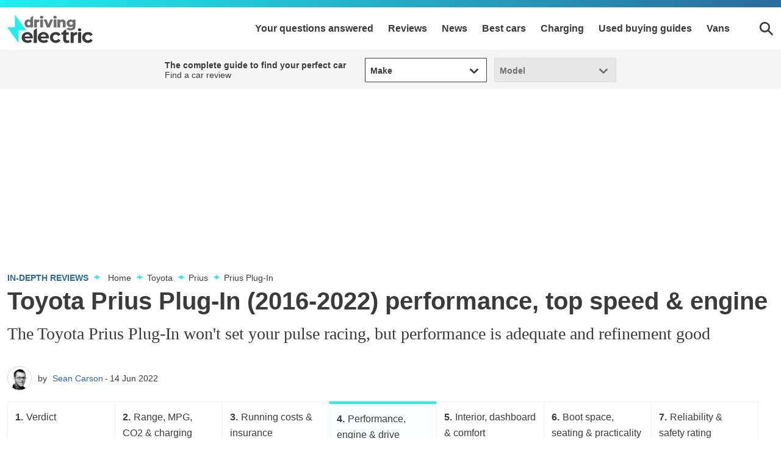

--- FILE ---
content_type: text/html; charset=utf-8
request_url: https://www.drivingelectric.com/toyota/prius/prius-plug/performance
body_size: 82250
content:
<!doctype html>
<html lang="en" class="no-js"><head><link data-rh="true" rel="preload" as="style" href="/fonts/fonts.css"/><link data-rh="true" rel="stylesheet" href="/fonts/fonts.css" media="print"/><link data-rh="true" rel="apple-touch-icon" href="/public/logo-drivingelectric-square.png"/><link data-rh="true" as="image" href="https://media.drivingelectric.com/image/private/s--70oeFEf8--/f_auto,t_primary-image-mobile@1/v1632309456/drivingelectric/2021-09/Toyota-Prius-PlugIn-6.jpg" imageSizes="(min-width: 768px) 833px, (max-width: 768px) 375px, 375px" imageSrcSet="https://media.drivingelectric.com/image/private/s--70oeFEf8--/f_auto,t_primary-image-desktop@1/v1632309456/drivingelectric/2021-09/Toyota-Prius-PlugIn-6.jpg 833w, https://media.drivingelectric.com/image/private/s--70oeFEf8--/f_auto,t_primary-image-mobile@1/v1632309456/drivingelectric/2021-09/Toyota-Prius-PlugIn-6.jpg 375w" rel="preload" fetchpriority="high"/><link data-rh="true" href="https://www.drivingelectric.com/toyota/prius/prius-plug/performance" rel="canonical"/><script>
          !function () { var e = function () { var e, t = "__tcfapiLocator", a = [], n = window; for (; n;) { try { if (n.frames[t]) { e = n; break } } catch (e) { } if (n === window.top) break; n = n.parent } e || (!function e() { var a = n.document, r = !!n.frames[t]; if (!r) if (a.body) { var i = a.createElement("iframe"); i.style.cssText = "display:none", i.name = t, a.body.appendChild(i) } else setTimeout(e, 5); return !r }(), n.__tcfapi = function () { for (var e, t = arguments.length, n = new Array(t), r = 0; r < t; r++)n[r] = arguments[r]; if (!n.length) return a; if ("setGdprApplies" === n[0]) n.length > 3 && 2 === parseInt(n[1], 10) && "boolean" == typeof n[3] && (e = n[3], "function" == typeof n[2] && n[2]("set", !0)); else if ("ping" === n[0]) { var i = { gdprApplies: e, cmpLoaded: !1, cmpStatus: "stub" }; "function" == typeof n[2] && n[2](i) } else a.push(n) }, n.addEventListener("message", (function (e) { var t = "string" == typeof e.data, a = {}; try { a = t ? JSON.parse(e.data) : e.data } catch (e) { } var n = a.__tcfapiCall; n && window.__tcfapi(n.command, n.version, (function (a, r) { var i = { __tcfapiReturn: { returnValue: a, success: r, callId: n.callId } }; t && (i = JSON.stringify(i)), e.source.postMessage(i, "*") }), n.parameter) }), !1)) }; "undefined" != typeof module ? module.exports = e : e() }();
        </script><script>
        window.dataLayer = window.dataLayer ? window.dataLayer : [];

        window._sp_ = {
          config: {
            accountId: 145,
            baseEndpoint: 'https://de-mms.drivingelectric.com',
            targetingParams: {
              type: 'GDPR'
            },
            events: {
              onMessageReady: function () {
                dataLayer.push({
                  'event': 'cmp-event',
                  'cmp-eventType': 'onMessageReady'
                });
              },
              onMessageChoiceSelect: function (choice_id, choice_type_id) {
                dataLayer.push({
                  'event': 'cmp-event',
                  'cmp-eventType': 'onMessageChoiceSelect',
                  'cmp-choice_id': choice_id,
                  'cmp-choice_type_id': choice_type_id
                });
              },
              onPrivacyManagerAction: function (pmData) {
                dataLayer.push({
                  'event': 'cmp-event',
                  'cmp-eventType': 'onPrivacyManagerAction',
                  'cmp-pmData': pmData
                });
              },
              onMessageChoiceError: function (err) {
                dataLayer.push({
                  'event': 'cmp-event',
                  'cmp-eventType': 'onMessageChoiceError',
                  'cmp-err': err
                });
              },
              onConsentReady: function (consentUUID, euconsent) {
                dataLayer.push({
                  'event': 'cmp-event',
                  'cmp-eventType': 'onConsentReady',
                  'cmp-consentUUID': consentUUID,
                  'cmp-euconsent': euconsent
                });
              },
              onPMCancel: function () {
                dataLayer.push({
                  'event': 'cmp-event',
                  'cmp-eventType': 'onPMCancel'
                });
              },
              onMessageReceiveData: function (data) {
                dataLayer.push({
                  'event': 'cmp-event',
                  'cmp-eventType': 'onMessageReceiveData',
                  'cmp-data': JSON.stringify(data)
                });
              },
              onSPPMObjectReady: function () {
                dataLayer.push({
                  'event': 'cmp-event',
                  'cmp-eventType': 'onSPPMObjectReady'
                });
              }
            }
          }
        }
      </script><script async="" src="https://de-mms.drivingelectric.com/wrapperMessagingWithoutDetection.js" type="text/javascript"></script><script>
        (() => {
          const htmlElement = document.getElementsByTagName('html');
          if (htmlElement && htmlElement.length) {
            htmlElement[0].classList.replace('no-js', 'js');
          }
        })();
        </script><meta charSet="utf-8"/><meta name="viewport" content="width=device-width,minimum-scale=1,initial-scale=1"/><meta name="theme-color" content="#fff"/><style data-chunk="main">.polaris__anchor-block{display:initial}.polaris__ad{background-color:#fff;margin:0 auto 18px;min-height:0;padding:6px 0;text-align:center;width:100%}@media (min-width:48em){.polaris__ad{margin:0 auto 36px;padding:6px 0}}@media (min-width:64em){.polaris__ad{padding:6px 0}}.polaris__ad.-full-width{background-color:#fff;border:0;left:50%;margin:0 -50vw;position:relative;right:50%;width:100vw}@media (min-width:48em){.polaris__ad.-full-width{margin:0 -50vw}}.polaris__ad.-mobile-sticky{bottom:0;left:0;margin:0 auto;padding:6px 0;position:fixed;right:0;width:100%;z-index:99}@media (min-width:48em){.polaris__ad.-mobile-sticky{background:0 0;display:none;height:0}}.polaris__ad.-no-background{background:0 0}@media (max-width:47.99em){.polaris__ad.-sidebar-ad{background-color:#fff;left:50%;margin:0 -50vw;position:relative;right:50%;width:100vw}}@media (min-width:48em){.polaris__ad.-sidebar-ad{background-color:#fff;border:1px solid #d8dcdf;max-width:320px;padding:6px;position:sticky}}.polaris__ad.-native-ad{background:0 0;border:0;margin:0;padding:0}.polaris__ad.-empty-ad-slot{left:0;margin:0;padding:0;visibility:hidden;width:1px}.polaris__ad.-empty-ad-slot .polaris__ad--label,.polaris__ad.-empty-ad-slot.-rendered-ad-slot{display:none}.polaris__ad--label{color:#3b3b3b;font-size:10px;line-height:normal;padding:0 0 4px;text-align:center;text-transform:none}@media (min-width:48em){.polaris__ad--label{font-size:12px;padding:0 0 4px}}body:not(.amp-mode-touch){overflow-x:hidden}body:not(.amp-mode-touch) .polaris__app .polaris__footer{padding-bottom:157px}@media (min-width:48em){body:not(.amp-mode-touch) .polaris__app .polaris__footer{padding-bottom:inherit}}.polaris__app .polaris__footer .polaris__amp-ad{border:0;margin:0;padding:0}.polaris__app .polaris__footer .polaris__amp-ad amp-sticky-ad{background-color:#fff;color:#3b3b3b;font-size:10px;line-height:normal;padding:6px 0;text-align:center;text-transform:none}@media (min-width:48em){.polaris__app .polaris__footer .polaris__amp-ad amp-sticky-ad{font-size:12px}}.polaris__app .polaris__footer .polaris__amp-ad amp-sticky-ad .amp-sticky-ad-close-button{background-color:inherit;display:none}.polaris__app .polaris__footer .polaris__amp-ad amp-sticky-ad amp-sticky-ad-top-padding{background-color:inherit;display:block}div[id^=oop_]{position:absolute}.polaris__impression-ad,.polaris__react-player>div{left:0;position:absolute;top:0}.polaris__link.-skip-advert{background-color:#fff;color:#3b3b3b;height:0;overflow:hidden;padding:0;position:absolute;-webkit-transition-property:none;transition-property:none;width:0;z-index:100000}@media (max-width:47.99em){.polaris__link.-skip-advert{display:none}}.polaris__link.-skip-advert.-right-side-skip{left:-100px;top:100px}.polaris__link.-skip-advert:not(.polaris__link.-skip-advert.-right-side-skip){left:0}.polaris__link.-skip-advert:focus{height:auto;padding:8px;width:auto}[amp=true] .polaris__link.-skip-advert{display:none}.polaris__go-to,.polaris__next-steps .polaris__next-steps--urls .polaris__link{-webkit-box-align:center;-ms-flex-align:center;align-items:center;display:-webkit-box;display:-ms-flexbox;display:flex}.polaris__go-to{font-size:14px;line-height:20px}.polaris__go-to .polaris__go-to--label{color:#3b3b3b;-ms-flex-negative:0;flex-shrink:0;font-size:inherit;font-weight:400;line-height:inherit;margin-right:10px}.polaris__go-to .polaris__go-to--icon{color:#1ef0f0;margin-right:5px}.polaris__go-to .polaris__go-to--icon svg{display:block;fill:#1ef0f0;max-height:14px;max-width:15px}.polaris__go-to .polaris__go-to--title a{color:#3b3b3b;font-size:inherit;font-weight:400;line-height:inherit}.polaris__go-to .polaris__go-to--title a:hover{color:#2a6c9d;-webkit-text-decoration:underline;text-decoration:underline}.polaris__pagination{border-bottom:0;border-top:0;display:-webkit-box;display:-ms-flexbox;display:flex;-webkit-box-pack:justify;-ms-flex-pack:justify;justify-content:space-between;margin:0;padding:0}.polaris__pagination .polaris__pagination--next,.polaris__pagination .polaris__pagination--previous{-webkit-box-flex:1;-ms-flex:1 0 50%;flex:1 0 50%;padding:0 12px 0 0}.polaris__pagination .polaris__pagination--next{padding:0 0 0 12px}.polaris__pagination a{border:0;display:block;font-size:16px;font-weight:400;position:relative;-webkit-text-decoration:none;text-decoration:none}.polaris__pagination a:hover .polaris__pagination--title{border-bottom:0;-webkit-text-decoration:underline;text-decoration:underline}.polaris__pagination a .polaris__pagination--icon{display:block;position:absolute}.polaris__pagination a .polaris__pagination--icon svg{fill:#ca0202;height:12px;margin:10px 0 0;width:15px}.polaris__pagination .polaris__pagination--previous a{padding-left:0;text-align:left}.polaris__pagination .polaris__pagination--previous a .polaris__pagination--icon{left:0;margin-left:8px}.polaris__pagination .polaris__pagination--next a{padding-right:0;text-align:right}.polaris__pagination .polaris__pagination--next a .polaris__pagination--icon{margin-right:8px;right:0;top:0}.polaris__pagination .polaris__pagination--label{color:#3b3b3b;display:block;line-height:26px}.polaris__pagination .polaris__pagination--title{color:#3b3b3b;display:block;font-size:16px;line-height:26px}.polaris__next-steps{margin:0;position:relative}.polaris__next-steps .polaris__heading{font-size:18px;line-height:26px;text-align:left}.polaris__next-steps .polaris__next-steps--urls{display:block;margin:0;padding:0}@media (min-width:48em){.polaris__next-steps .polaris__next-steps--urls{display:-webkit-box;display:-ms-flexbox;display:flex;-webkit-box-orient:horizontal;-webkit-box-direction:normal;-ms-flex-direction:row;flex-direction:row;-webkit-box-pack:justify;-ms-flex-pack:justify;justify-content:space-between}}.polaris__next-steps .polaris__next-steps--urls .polaris__link{background-color:#fff;border-radius:1px;color:#3b3b3b;font-size:16px;font-weight:600;-webkit-box-pack:center;-ms-flex-pack:center;justify-content:center;margin:0 0 12px;padding:12px 4px;-webkit-text-decoration:none;text-decoration:none;text-transform:none;width:100%}@media (min-width:48em){.polaris__next-steps .polaris__next-steps--urls .polaris__link{margin:0 0 0 12px;width:100%}.polaris__next-steps .polaris__next-steps--urls .polaris__link:first-child{margin-left:0}}.polaris__next-steps .polaris__next-steps--urls .polaris__link:hover{background-color:#00d9d9}.polaris__next-steps .polaris__next-steps--urls .polaris__link svg{fill:#3b3b3b;height:24px;margin-right:0;width:24px}.polaris__image--wrapper .polaris__image--meta{padding:12px 0 0}.polaris__image--wrapper .polaris__image--meta .polaris__image--caption,.polaris__image--wrapper .polaris__image--meta figcaption{color:#3b3b3b;font-size:16px;font-weight:400;line-height:26px;margin:0}.polaris__image--wrapper .polaris__image--meta .polaris__image--credits{color:#3b3b3b;font-size:12px;font-style:normal;line-height:16px;margin:12px 0 0}.imgScriptEnabled{display:none}.polaris__iframe iframe{border:0;max-width:100%}.polaris__podcast .polaris__podcast--heading{color:#3b3b3b;font-size:28px;font-style:normal;font-weight:700;line-height:34px;margin:0 0 36px}.polaris__podcast .polaris__podcast--excerpt,.polaris__podcast .polaris__podcast--title{color:#3b3b3b;font-size:26px;font-style:normal;font-weight:400;line-height:34px;margin:0 0 8px}.polaris__podcast .polaris__podcast--excerpt{font-size:18px;line-height:26px;margin:0 0 27px}.polaris__podcast .polaris__podcast--iframe{display:-webkit-box;display:-ms-flexbox;display:flex;margin:0 0 20px}.polaris__podcast .polaris__podcast--iframe iframe{border:0;height:auto}.polaris__podcast .polaris__podcast--view-more a{color:#3b3b3b;display:block;font-size:14px;font-weight:700;text-align:right;text-transform:uppercase}.polaris__podcast .polaris__podcast--view-more a svg{fill:#3b3b3b;height:11px;margin:0 0 0 8px;width:17px}.polaris__podcast .polaris__podcast--footer{border-top:0;padding:8px 0 0}.polaris__social a{border:0;margin:0 8px 12px 0}.polaris__social a:first-of-type{margin-left:0}.polaris__social .polaris__social--icon{-webkit-box-align:center;-ms-flex-align:center;align-items:center;background-color:#3b3b3b;background-position:50%;background-repeat:no-repeat;border:0;border-radius:50%;display:-webkit-inline-box;display:-ms-inline-flexbox;display:inline-flex;height:36px;-webkit-box-pack:center;-ms-flex-pack:center;justify-content:center;position:relative;width:36px}.polaris__social .polaris__social--icon svg{fill:#fff;max-height:36px;max-width:36px}.polaris__social .polaris__social--icon:hover{background-color:#1ef0f0}.polaris__social .polaris__social--icon:hover svg{fill:#fff}.polaris__social .polaris__social--label{border:0;color:#393939;font-size:14px;line-height:20px;clip:rect(1px,1px,1px,1px);clip-path:inset(50%);height:1px;margin:-1px;overflow:hidden;padding:0;position:absolute;width:1px;word-wrap:normal!important}.polaris__social .polaris__social--label:focus{background-color:#eee;clip:auto!important;clip-path:none;color:#444;display:block;font-size:1em;height:auto;left:5px;line-height:normal;padding:15px 23px 14px;-webkit-text-decoration:none;text-decoration:none;top:5px;width:auto;z-index:100000}.polaris__video{margin:0}.polaris__player-wrapper{padding-top:56.25%;position:relative}.polaris__react-player{bottom:0;left:0;position:absolute;right:0;top:0}.polaris__social-embed{display:-webkit-box;display:-ms-flexbox;display:flex;-webkit-box-pack:center;-ms-flex-pack:center;justify-content:center;margin:0 0 18px}@media (max-width:47.99em){.polaris__social-embed .twitter-tweet-rendered{width:100%!important}}.polaris__social-embed .fb-video>span,.polaris__social-embed.polaris__social-embed--vimeo,.polaris__social-embed.polaris__social-embed--youtube{height:0!important;padding-bottom:56.25%;position:relative}.polaris__social-embed .fb-video>span iframe,.polaris__social-embed.polaris__social-embed--vimeo iframe,.polaris__social-embed.polaris__social-embed--youtube iframe{height:100%!important;left:0;position:absolute;top:0;width:100%!important}.polaris__social-embed .fb-video{width:100%}.polaris__social-embed .fb-video>span{width:100%!important}@media (max-width:47.99em){.polaris__social-embed.polaris__social-embed--facebook{max-width:340px}.polaris__social-embed.polaris__social-embed--facebook .fb-post,.polaris__social-embed.polaris__social-embed--facebook .fb-post>span,.polaris__social-embed.polaris__social-embed--facebook .fb-post>span>iframe{width:100%!important}}.polaris__button,.polaris__button.-primary{background-color:#1ef0f0;border:0;border-radius:1px;color:#3b3b3b;cursor:pointer;font-family:Montserrat,Montserrat Fallback,sans-serif;font-size:16px;line-height:1;margin:0;padding:16px 24px;-webkit-transition:all .2s;transition:all .2s}.polaris__button.-primary:hover,.polaris__button.-secondary:hover,.polaris__button:hover{background-color:#00d9d9}.polaris__button.-secondary{background-color:#fff;border:1px solid #6e6e6e;border-radius:1px;color:#3b3b3b;cursor:pointer;font-family:Montserrat,Montserrat Fallback,sans-serif;font-size:16px;line-height:1;margin:0;padding:16px 24px}.polaris__button.-link{background:0 0;border:0;font-size:16px;line-height:1;margin:0;padding:0;-webkit-text-decoration:underline;text-decoration:underline}.polaris__button.-link,.polaris__button.-link:hover{color:#3b3b3b;cursor:pointer}.polaris__slideshow{border-radius:4px;display:-webkit-box;display:-ms-flexbox;display:flex;-webkit-box-orient:vertical;-webkit-box-direction:normal;-ms-flex-direction:column;flex-direction:column;gap:4px;overflow:hidden}.polaris__slideshow-carousel{overflow:hidden;position:relative;width:100%}.polaris__slideshow-carousel .polaris__slideshow-carousel__button{background-color:#000;border:2px solid #fff;border-radius:50px;-webkit-box-shadow:0 4px 10px 0 rgba(0,0,0,.25);box-shadow:0 4px 10px 0 rgba(0,0,0,.25);cursor:pointer;height:40px;margin:0 8px;padding:10px;position:absolute;top:50%;width:40px}@media (min-width:64em){.polaris__slideshow-carousel .polaris__slideshow-carousel__button{margin:0 16px}.polaris__slideshow-carousel .polaris__slideshow-carousel__button:hover:not(:disabled){background-color:#000;border:1px solid #fff;opacity:.6}}.polaris__slideshow-carousel .polaris__slideshow-carousel__button:disabled{background-color:#000;border-color:#fff;cursor:default;opacity:.3}.polaris__slideshow-carousel .polaris__slideshow-carousel__button:focus{outline:0}.polaris__slideshow-carousel .polaris__slideshow-carousel__button:focus-visible{-webkit-box-shadow:0 0 8px 0 #1ef0f0;box-shadow:0 0 8px 0 #1ef0f0;outline:0}.polaris__slideshow-carousel .polaris__slideshow-carousel__button:before{background-color:#fff;content:"";display:block;height:100%;-webkit-mask-image:url([data-uri]);mask-image:url([data-uri]);-webkit-mask-position:center;mask-position:center;-webkit-mask-repeat:no-repeat;mask-repeat:no-repeat;-webkit-mask-size:contain;mask-size:contain;width:100%}.polaris__slideshow-carousel .polaris__slideshow-carousel__button--prev{left:0;-webkit-transform:translateY(-50%) scaleX(-1);transform:translateY(-50%) scaleX(-1)}.polaris__slideshow-carousel .polaris__slideshow-carousel__button--next{right:0;-webkit-transform:translateY(-50%);transform:translateY(-50%)}.polaris__slideshow-carousel .polaris__slideshow-carousel__scroll-container{display:-webkit-box;display:-ms-flexbox;display:flex;max-height:60vh;overflow-x:auto;overflow-y:hidden;scroll-behavior:smooth;-ms-scroll-snap-type:x mandatory;scroll-snap-type:x mandatory;scrollbar-width:none}.polaris__slideshow-carousel .polaris__slideshow-carousel__scroll-container::-webkit-scrollbar,.polaris__slideshow-slider-thumbnails::-webkit-scrollbar{display:none}.polaris__slideshow-carousel .polaris__slideshow-carousel__slide{-webkit-box-align:center;-ms-flex-align:center;align-items:center;display:-webkit-box;display:-ms-flexbox;display:flex;-ms-flex-negative:0;flex-shrink:0;height:100%;-webkit-box-pack:center;-ms-flex-pack:center;justify-content:center;scroll-snap-align:center;width:100%}.polaris__slideshow-carousel .polaris__slideshow-carousel__image{height:100%;max-height:100%;max-width:100%;-o-object-fit:contain;object-fit:contain;width:100%}.polaris__slideshow-carousel .polaris__slideshow-carousel__counter,.polaris__slideshow-slider{-webkit-box-align:center;-ms-flex-align:center;align-items:center;display:-webkit-box;display:-ms-flexbox;display:flex}.polaris__slideshow-carousel .polaris__slideshow-carousel__counter{background-color:rgba(0,0,0,.8);border-radius:8px;bottom:10px;color:#fff;font-size:12px;line-height:16px;padding:6px 8px;position:absolute;right:8px;white-space:nowrap}@media (min-width:64em){.polaris__slideshow-carousel .polaris__slideshow-carousel__counter{bottom:22px;right:16px}}.polaris__slideshow-carousel .polaris__slideshow-carousel__counter-icon{background-color:#fff;display:inline-block;height:16px;margin-left:4px;-webkit-mask-image:url([data-uri]);mask-image:url([data-uri]);-webkit-mask-position:center;mask-position:center;-webkit-mask-repeat:no-repeat;mask-repeat:no-repeat;-webkit-mask-size:contain;mask-size:contain;width:16px}.polaris__slideshow-slider{position:relative}.polaris__slideshow-slider:focus-within .polaris__slideshow-slider-arrow,.polaris__slideshow-slider:hover .polaris__slideshow-slider-arrow{opacity:1;pointer-events:auto}.polaris__slideshow-slider:focus-within .polaris__slideshow-slider-arrow:hover,.polaris__slideshow-slider:hover .polaris__slideshow-slider-arrow:hover{opacity:.85}.polaris__slideshow-slider:focus-within .polaris__slideshow-slider-arrow:disabled,.polaris__slideshow-slider:focus-within .polaris__slideshow-slider-arrow:disabled:hover,.polaris__slideshow-slider:hover .polaris__slideshow-slider-arrow:disabled,.polaris__slideshow-slider:hover .polaris__slideshow-slider-arrow:disabled:hover{opacity:.3}.polaris__slideshow-slider-thumbnails{display:-webkit-box;display:-ms-flexbox;display:flex;gap:4px;-ms-overflow-style:none;overflow-x:scroll;padding:0;scroll-behavior:smooth;scrollbar-width:none}@media (prefers-reduced-motion:reduce){.polaris__slideshow-slider-thumbnails{scroll-behavior:auto}}.polaris__slideshow-slider-thumbnails:focus-visible{outline:2px solid #1ef0f0;outline-offset:2px}.polaris__slideshow-slider-thumbnail{background:0 0;border:0;-webkit-box-sizing:border-box;box-sizing:border-box;cursor:pointer;-webkit-box-flex:0;-ms-flex:0 0 auto;flex:0 0 auto;height:49px;max-width:86px;opacity:1;padding:0;position:relative}@media (prefers-reduced-motion:reduce){.polaris__slideshow-slider-thumbnail{-webkit-transition:none;transition:none}}@media (min-width:48em){.polaris__slideshow-slider-thumbnail{height:67px;max-width:118px}}@media (min-width:64em){.polaris__slideshow-slider-thumbnail{height:77px;max-width:137px}}.polaris__slideshow-slider-thumbnail:focus-visible{outline:2px solid #1ef0f0;outline-offset:-2px}.polaris__slideshow-slider-thumbnail.is-active{opacity:.6}.polaris__slideshow-slider-thumbnail.is-active:after{bottom:0;-webkit-box-shadow:inset 0 0 0 4px #1ef0f0;box-shadow:inset 0 0 0 4px #1ef0f0;content:"";left:0;pointer-events:none;position:absolute;right:0;top:0}.polaris__slideshow-slider-thumbnail-image{height:100%;max-width:86px;-o-object-fit:cover;object-fit:cover;width:auto}@media (min-width:48em){.polaris__slideshow-slider-thumbnail-image{max-width:118px}}@media (min-width:64em){.polaris__slideshow-slider-thumbnail-image{max-width:137px}}.polaris__slideshow-slider-arrow{-webkit-box-align:center;-ms-flex-align:center;align-items:center;background-color:#000;background-position:50%;background-repeat:no-repeat;border:0;border-radius:0;-webkit-box-sizing:border-box;box-sizing:border-box;cursor:pointer;display:-webkit-box;display:-ms-flexbox;display:flex;height:100%;-webkit-box-pack:center;-ms-flex-pack:center;justify-content:center;min-width:40px;opacity:0;padding:0;pointer-events:none;position:absolute;top:50%;-webkit-transform:translateY(-50%);transform:translateY(-50%);-webkit-transition:opacity .2s ease-in-out;transition:opacity .2s ease-in-out;z-index:2}@media (prefers-reduced-motion:reduce){.polaris__slideshow-slider-arrow{-webkit-transition:none;transition:none}}.polaris__slideshow-slider-arrow:before{background-color:#fff;bottom:0;content:"";left:0;-webkit-mask-image:url([data-uri]);mask-image:url([data-uri]);-webkit-mask-position:center;mask-position:center;-webkit-mask-repeat:no-repeat;mask-repeat:no-repeat;position:absolute;right:0;top:0}.polaris__slideshow-slider-arrow:focus{border:0}.polaris__slideshow-slider-arrow:focus-visible{opacity:1;outline:2px solid #fff;outline-offset:-2px;pointer-events:auto}.polaris__slideshow-slider-arrow:disabled{cursor:default}.polaris__slideshow-slider-arrow--left{left:0}.polaris__slideshow-slider-arrow--left:before{-webkit-transform:scaleX(-1);transform:scaleX(-1)}.polaris__slideshow-slider-arrow--right{right:0}.polaris__gallery{clear:both}@media (max-width:47.99em){.polaris__gallery:not(.-list){margin-left:-12px;margin-right:-12px;width:calc(100% + 24px)}}.polaris__gallery img{display:block;height:auto;max-width:100%;width:100%}.polaris__gallery .polaris__gallery--list .polaris__image--wrapper p,.polaris__gallery .polaris__image--wrapper{margin:0}.polaris__gallery.-swipe .polaris__image--meta{display:none}.polaris__gallery.-has-badge,[amp=true] .polaris__gallery.-swipe{position:relative}.polaris__gallery.-linkout .polaris__gallery--slide-info{background-color:#1ef0f0;background-size:16px}@media (min-width:48em){.polaris__gallery.-linkout .polaris__gallery--slide-info{background-size:24px}}.polaris__gallery.-has-badge .polaris__gallery--badge{left:0;max-height:32px;max-width:80px;position:absolute;top:0;z-index:9}.polaris__gallery .polaris__gallery--main{min-height:210px;position:relative}.polaris__gallery .polaris__gallery--list,.polaris__report-card .polaris__report-card--rating-container ul,.polaris__report-card .polaris__report-card--section-container ul{list-style-type:none;margin:0;padding:0}.polaris__gallery .polaris__gallery--list li{margin:0 0 12px;padding:0}.polaris__gallery .polaris__gallery--list li:not(.-ad){border-bottom:1px solid #00d9d9}.polaris__gallery .polaris__gallery--list li:empty{display:none}.polaris__gallery .polaris__gallery--cover,.polaris__gallery .polaris__gallery--list .polaris__image--wrapper{position:relative}.polaris__gallery .polaris__gallery--cover .polaris__link,.polaris__gallery .polaris__gallery--list .polaris__image--wrapper figure{background-color:#d5d4d4;height:0;padding-bottom:56.25%;position:relative}.polaris__gallery .polaris__gallery--cover .polaris__link>embed,.polaris__gallery .polaris__gallery--cover .polaris__link>iframe,.polaris__gallery .polaris__gallery--cover .polaris__link>img,.polaris__gallery .polaris__gallery--cover .polaris__link>noscript img,.polaris__gallery .polaris__gallery--cover .polaris__link>object,.polaris__gallery .polaris__gallery--cover .polaris__link>video,.polaris__gallery .polaris__gallery--list .polaris__image--wrapper figure>embed,.polaris__gallery .polaris__gallery--list .polaris__image--wrapper figure>iframe,.polaris__gallery .polaris__gallery--list .polaris__image--wrapper figure>img,.polaris__gallery .polaris__gallery--list .polaris__image--wrapper figure>noscript img,.polaris__gallery .polaris__gallery--list .polaris__image--wrapper figure>object,.polaris__gallery .polaris__gallery--list .polaris__image--wrapper figure>video{height:100%;left:0;position:absolute;top:0;width:100%}.polaris__gallery .polaris__gallery--cover>a{border:0;display:block}.polaris__gallery .polaris__gallery--slide-info{background:rgba(42,108,157,.75);border-radius:0;bottom:auto;color:#fff;display:inline-block;font-size:14px;font-weight:700;line-height:1;padding:10px 12px;position:absolute;right:12px}@media (min-width:48em){.polaris__gallery .polaris__gallery--slide-info{bottom:auto;font-size:14px;padding:10px 12px}}.polaris__gallery .polaris__gallery--slide-info a,.polaris__gallery .polaris__gallery--slide-info a.polaris__link{background:0 0;color:#fff;height:auto;padding:0;-webkit-text-decoration:none;text-decoration:none}.polaris__gallery .polaris__gallery--slide-info a.polaris__link:before,.polaris__gallery .polaris__gallery--slide-info a:before{color:#3b3b3b;content:"|";display:inline;font-weight:400;margin:0 5px}[amp=true] .polaris__gallery .polaris__gallery--slide-info{display:none}.polaris__gallery .polaris__gallery--navigation{margin:-24px 0 0;position:absolute;top:50%;width:100%}@media (min-width:48em){.polaris__gallery .polaris__gallery--navigation{margin:-30px 0 0}}.polaris__gallery button.polaris__button.polaris__gallery--next,.polaris__gallery button.polaris__button.polaris__gallery--previous{background-color:hsla(0,0%,96%,.5);background-position:50%;background-repeat:no-repeat;border-radius:0;height:48px;position:absolute;right:0;text-indent:-999em;top:0;width:60px}@media (min-width:48em){.polaris__gallery button.polaris__button.polaris__gallery--next,.polaris__gallery button.polaris__button.polaris__gallery--previous{height:60px}}.polaris__gallery button.polaris__button.polaris__gallery--next:hover,.polaris__gallery button.polaris__button.polaris__gallery--previous:hover{background-color:#f5f5f5}.polaris__gallery button.polaris__button.polaris__gallery--next:focus,.polaris__gallery button.polaris__button.polaris__gallery--previous:focus{outline:0}.polaris__gallery button.polaris__button.polaris__gallery--previous{left:0}.polaris__gallery+:not(.polaris__report-card){margin-top:1.5}.polaris__primary-media img{display:block;margin-bottom:0}.polaris__primary-media .polaris__image--wrapper{margin-bottom:0}.polaris__primary-media.-has-badge{position:relative}.polaris__primary-media .polaris__primary-media--badge,.polaris__primary-media.-has-badge>amp-img:first-child{left:8px;max-height:80px;max-width:120px;position:absolute;top:8px;z-index:9}.polaris__verdict-extra{display:block}.polaris__verdict-extra li{color:#3b3b3b;font-size:16px;font-weight:400;line-height:26px}.polaris__verdict-extra h2{color:#3b3b3b;font-size:20px;font-style:normal;font-weight:700;line-height:28px}.polaris__verdict-extra .polaris__verdict-extra--label{text-align:left}.polaris__verdict-extra .polaris__verdict-extra--label svg{fill:#1ef0f0;height:22px;position:relative;width:22px}.polaris__report-card{margin:0}.polaris__report-card .polaris__report-card--meta{border:1px solid #f5f5f5;border-left:0;border-right:0;color:#3b3b3b;display:block;font-size:14px;letter-spacing:-.3px;line-height:20px;padding:12px}@media (max-width:47.99em){.polaris__report-card .polaris__report-card--meta{margin-left:-12px;margin-right:-12px;width:calc(100% + 24px)}}@media (min-width:48em){.polaris__report-card .polaris__report-card--meta{border:1px solid #f5f5f5;display:block;grid-gap:45px;padding:20px}}.polaris__report-card .polaris__report-card--section-container{display:-webkit-box;display:-ms-flexbox;display:flex;grid-gap:12px;grid-template-columns:90px auto;margin-bottom:0}@media (min-width:48em){.polaris__report-card .polaris__report-card--section-container{grid-template-columns:100px auto;margin-bottom:0}}.polaris__report-card .polaris__report-card--row{display:-webkit-box;display:-ms-flexbox;display:flex;grid-gap:12px;grid-template-columns:1fr;margin:0 0 12px}@media (min-width:48em){.polaris__report-card .polaris__report-card--row:not(.-oneColumn){grid-template-columns:repeat(2,1fr)}}.polaris__report-card .polaris__report-card--row:last-child{margin:0}.polaris__report-card .polaris__rating--label,.polaris__report-card .polaris__report-card--label,.polaris__report-card .polaris__verdict-extra--label{color:#3b3b3b;font-size:14px;font-weight:700;line-height:20px;margin:0 30px 0 0;text-align:left}.polaris__report-card .polaris__rating--label svg,.polaris__report-card .polaris__report-card--label svg,.polaris__report-card .polaris__verdict-extra--label svg{fill:#3b3b3b;height:25px;width:25px}.polaris__report-card .polaris__report-card--price{font-size:16px;line-height:20px}@media (min-width:48em){.polaris__report-card .polaris__report-card--price{line-height:16px}}.polaris__report-card .polaris__report-card--price .polaris__price--post,.polaris__report-card .polaris__report-card--price .polaris__price--prefix{color:#3b3b3b;font-style:normal;font-weight:700}.polaris__report-card .polaris__report-card--price-container .polaris__report-card--label,.polaris__report-card .polaris__report-card--price-container .polaris__verdict-extra--label{text-align:left}.polaris__report-card .polaris__rating--text{color:#3b3b3b;font-size:14px;font-weight:400;line-height:20px;margin:0 0 6px}.polaris__hero--title span,.polaris__report-card .polaris__report-card--ctas,html.no-js .polaris__article-card .polaris__article-card--date.no-script{display:block}@media (min-width:48em){.polaris__report-card .polaris__report-card--ctas{display:-webkit-box;display:-ms-flexbox;display:flex;-webkit-box-orient:vertical;-webkit-box-direction:normal;-ms-flex-direction:column;flex-direction:column}}.polaris__report-card .polaris__report-card--ctas a,.polaris__report-card .polaris__report-card--ctas button{background:#fff;border:1px solid #3b3b3b;border-radius:1px;color:#3b3b3b;display:block;-webkit-box-flex:1;-ms-flex:1 0;flex:1 0;font-size:16px;font-weight:700;line-height:26px;margin:12px 0 0;padding:10px 0;text-align:center;-webkit-text-decoration:none;text-decoration:none;text-transform:uppercase}@media (min-width:48em){.polaris__report-card .polaris__report-card--ctas a,.polaris__report-card .polaris__report-card--ctas a:first-child,.polaris__report-card .polaris__report-card--ctas button,.polaris__report-card .polaris__report-card--ctas button:first-child{margin-left:0}}.polaris__report-card .polaris__report-card--ctas a:hover,.polaris__report-card .polaris__report-card--ctas button:hover{background:#3b3b3b;border-color:#3b3b3b;color:#fff;-webkit-text-decoration:none;text-decoration:none}.polaris__breadcrumb{color:#3b3b3b;margin:0;padding:12px 0 6px}@media (min-width:48em){.polaris__breadcrumb{-webkit-box-align:center;-ms-flex-align:center;align-items:center;display:-webkit-box;display:-ms-flexbox;display:flex;margin:0}}.polaris__breadcrumb ul{-webkit-box-align:center;-ms-flex-align:center;align-items:center;display:-webkit-box;display:-ms-flexbox;display:flex;-ms-flex-wrap:wrap;flex-wrap:wrap;margin:0;padding:0}@media (min-width:48em){.polaris__breadcrumb ul{margin:0;padding:0}}@media (min-width:64em){.polaris__breadcrumb ul{-webkit-box-pack:center;-ms-flex-pack:center;justify-content:center}}.polaris__breadcrumb li{display:inline-block;font-size:14px;line-height:1;margin:0 6px 0 0;position:relative}@media (min-width:48em){.polaris__breadcrumb li{margin-bottom:0}}.polaris__breadcrumb li:after{content:"";display:inline-block;margin-left:15px}.polaris__breadcrumb li:last-of-type:after{display:none}.polaris__breadcrumb li a{color:#3b3b3b;padding:0;-webkit-text-decoration:none;text-decoration:none}.polaris__breadcrumb li a:focus,.polaris__breadcrumb li a:hover{color:#2a6c9d}.polaris__breadcrumb.-sponsored .polaris__breadcrumb--kicker{background-color:transparent}.polaris__breadcrumb .polaris__breadcrumb--kicker+ul,.polaris__breadcrumb .polaris__breadcrumb--title+ul{padding:0}@media (min-width:48em){.polaris__breadcrumb .polaris__breadcrumb--kicker+ul,.polaris__breadcrumb .polaris__breadcrumb--title+ul{padding:0}}@media (min-width:64em){.polaris__breadcrumb .polaris__breadcrumb--kicker+ul,.polaris__breadcrumb .polaris__breadcrumb--title+ul{padding:0}}.polaris__breadcrumb .polaris__breadcrumb--title+.polaris__breadcrumb--kicker{margin:0 12px 0 0}@media (min-width:48em){.polaris__breadcrumb .polaris__breadcrumb--title+.polaris__breadcrumb--kicker{margin:0 12px 0 0}}.polaris__breadcrumb--kicker{background-color:transparent;color:#2a6c9d;font-size:14px;font-weight:700;line-height:1;padding:0}.polaris__breadcrumb--title{font-family:Montserrat,Montserrat Fallback,sans-serif;font-size:20px;font-weight:700;line-height:1;margin:0;text-transform:none}.polaris__hero{margin:auto;position:relative}.polaris__hero img{height:auto;min-height:230px;-o-object-fit:cover;object-fit:cover;width:100%}@media (min-width:48em){.polaris__hero img{min-height:350px}}@media (min-width:78.75em){.polaris__hero img{min-height:350px}}.polaris__hero--wrapper{padding:0 12px}@media (min-width:48em){.polaris__hero--wrapper{height:100%;left:0;margin:0 auto;max-width:1300px;position:absolute;right:0;top:0;width:100%}}.polaris__hero--title{color:#fff;font-size:16px;font-weight:700;line-height:26px}.polaris__hero--content{background-color:#3b3b3b;margin:0;padding:12px;position:relative;z-index:98}@media (min-width:48em){.polaris__hero--content{max-width:430px;padding:12px}}.polaris__shortauthorbio{display:-webkit-box;display:-ms-flexbox;display:flex;-webkit-box-orient:vertical;-webkit-box-direction:normal;-ms-flex-direction:column;flex-direction:column;gap:20px;margin:0 0 20px;padding:20px}@media (min-width:48em){.polaris__shortauthorbio{-webkit-box-orient:horizontal;-webkit-box-direction:normal;-ms-flex-direction:row;flex-direction:row}}.polaris__shortauthorbio .polaris__shortauthorbio--content{display:-webkit-box;display:-ms-flexbox;display:flex;-webkit-box-orient:horizontal;-webkit-box-direction:normal;-ms-flex-direction:row;flex-direction:row}.polaris__shortauthorbio .polaris__shortauthorbio-image,.polaris__shortauthorbio .polaris__shortauthorbio-image--desktop,.polaris__shortauthorbio .polaris__shortauthorbio-image--mobile{-ms-flex-negative:0;flex-shrink:0;height:80px;overflow:hidden;width:80px}.polaris__shortauthorbio .polaris__shortauthorbio-image img,.polaris__shortauthorbio .polaris__shortauthorbio-image--desktop img,.polaris__shortauthorbio .polaris__shortauthorbio-image--mobile img{border-radius:50%;height:80px;-o-object-fit:cover;object-fit:cover;width:80px}.polaris__shortauthorbio .polaris__shortauthorbio-image--mobile{display:none}@media (max-width:47.99em){.polaris__shortauthorbio .polaris__shortauthorbio-image--mobile{display:initial}}.polaris__shortauthorbio .polaris__shortauthorbio-image--desktop{display:none}@media (min-width:48em){.polaris__shortauthorbio .polaris__shortauthorbio-image--desktop{display:initial}}.polaris__shortauthorbio .polaris__shortauthorbio-author{display:-webkit-box;display:-ms-flexbox;display:flex;-webkit-box-orient:horizontal;-webkit-box-direction:normal;-ms-flex-direction:row;flex-direction:row;gap:20px;margin-bottom:0}@media (min-width:48em){.polaris__shortauthorbio .polaris__shortauthorbio-author{margin-bottom:10px}}.polaris__shortauthorbio .polaris__shortauthorbio-authorinfo{display:-webkit-box;display:-ms-flexbox;display:flex;-webkit-box-orient:vertical;-webkit-box-direction:normal;-ms-flex-direction:column;flex-direction:column;gap:0;-webkit-box-pack:space-evenly;-ms-flex-pack:space-evenly;justify-content:space-evenly}@media (min-width:48em){.polaris__shortauthorbio .polaris__shortauthorbio-authorinfo{gap:8px}}.polaris__article-card{border:0;position:relative}.polaris__article-card img{display:block;height:100%;max-height:none;-webkit-transition:none;transition:none;width:100%}@media (min-width:48em){.polaris__article-card img{max-height:none}}.polaris__article-card:hover{-webkit-box-shadow:0;box-shadow:0}.polaris__article-card:hover .polaris__article-card--title{-webkit-text-decoration:underline;text-decoration:underline}@media (min-width:64em){.polaris__article-card.-side{display:grid;grid-gap:12px;grid-template-areas:"media content";grid-template-columns:repeat(2,1fr)}}.polaris__article-card.-side .polaris__article-card--content{margin-bottom:0;-webkit-transform:none;transform:none}@media (min-width:64em){.polaris__article-card.-side .polaris__article-card--content{grid-area:content;padding-left:0}}.polaris__article-card.-side .polaris__article-card--excerpt,html.no-js .polaris__article-card .polaris__article-card--date{display:none}.polaris__article-card.-side .polaris__article-card--media{margin:0 0 12px}@media (min-width:64em){.polaris__article-card.-side .polaris__article-card--media{grid-area:media;margin:0}.polaris__article-card.-side .polaris__article-card--meta{-webkit-box-align:center;-ms-flex-align:center;align-items:center;-webkit-box-orient:horizontal;-webkit-box-direction:normal;-ms-flex-direction:row;flex-direction:row}}.polaris__article-card--content{padding:12px;position:relative}.-with-index .polaris__article-card--content{padding:16px 12px 12px 48px}.polaris__article-card--categories ul{list-style-type:none;margin:0;padding:0}.polaris__article-card--categories ul li:not(:first-child){display:none}.polaris__article-card--categories li{background:rgba(0,29,255,.2);color:#3b3b3b}.polaris__article-card--categories li a{color:#3b3b3b}.-sponsored .polaris__article-card--categories li{background:#0921cf;background:#dcdcdc;color:#fff}.-sponsored .polaris__article-card--categories li a{color:#fff}.polaris__article-card--index{background:#ffec00;color:#3b3b3b;display:-webkit-box;display:-ms-flexbox;display:flex;font-size:16px;font-style:normal;font-weight:700;left:-40px;line-height:26px;padding:0;position:absolute;text-transform:none;top:-8px}.-sponsored .polaris__article-card--categories li,.polaris__article-card--categories li,.polaris__article-card--kicker{display:block;font-size:12px;font-style:normal;font-weight:700;line-height:16px;margin:0;padding:0;text-transform:uppercase}.polaris__article-card--kicker{background:0 0;color:#2a6c9d}.polaris__article-card--kicker a{color:#2a6c9d}.-sponsored .polaris__article-card--kicker{background:#2a6c9d}.polaris__article-card--meta{-webkit-box-align:center;-ms-flex-align:center;align-items:center;display:-webkit-box;display:-ms-flexbox;display:flex;-ms-flex-wrap:nowrap;flex-wrap:nowrap;-webkit-box-pack:justify;-ms-flex-pack:justify;justify-content:space-between;margin-bottom:12px;min-height:auto;position:relative}.polaris__article-card--meta>div{padding:0 5px 0 0}.polaris__article-card--meta>div:not(:first-child){border-left:0;padding-left:0}.polaris__article-card--meta+.polaris__rating{margin:0}.polaris__article-card--link{display:block;height:100%;position:absolute;width:100%}.polaris__article-card--link:focus{outline:0}.polaris__article-card--media{background-color:#d5d4d4;height:0;overflow:hidden;padding-bottom:56.25%;position:relative}.polaris__article-card--media>embed,.polaris__article-card--media>iframe,.polaris__article-card--media>img,.polaris__article-card--media>noscript img,.polaris__article-card--media>object,.polaris__article-card--media>video{height:100%;left:0;position:absolute;top:0;width:100%}.polaris__article-card--title{color:#3b3b3b;font-size:16px;font-weight:700;line-height:20px;margin:0 0 12px;-webkit-transition:all .2s;transition:all .2s}.polaris__rating+.polaris__article-card--title{margin-top:0}.polaris__article-card--excerpt{color:#3b3b3b;font-size:14px;line-height:20px;margin:0}.polaris__article-card--date{color:#3b3b3b;font-size:12px;font-style:normal;font-weight:500;line-height:16px;-webkit-box-ordinal-group:4;-ms-flex-order:3;order:3}.polaris__article-card--date.-bottom{margin:12px 0 0}.polaris__article-card--rating{color:#3b3b3b}.polaris__article-card--rating.-over-image{bottom:12px;left:16px;position:absolute}.polaris__article-card--author,.polaris__article-card--rating,.polaris__article-card--rating .polaris__rating--stars{font-size:14px;line-height:20px}.polaris__article-card--author{color:#3b3b3b;-webkit-box-ordinal-group:3;-ms-flex-order:2;order:2}.polaris__article-card--author a{color:#3b3b3b}.polaris__article-card--resource{background:rgba(59,59,59,.75);color:#3b3b3b;font-size:12px;font-weight:700;line-height:16px;position:relative;z-index:9}.polaris__article-card--resource-label{background:0 0;color:#3b3b3b;display:block;font-size:12px;font-weight:700;line-height:16px;padding:8px 8px 8px 37px;text-transform:none}.polaris__article-card--resource-label:hover{color:#3b3b3b;-webkit-text-decoration:underline;text-decoration:underline}.polaris__article-card--meta--bottom{-webkit-box-align:initial;-ms-flex-align:initial;align-items:normal;display:initial}.polaris__article-group{margin:0;padding:0 0 36px}.polaris__article-group--header{border-top:0;display:grid;grid-template-columns:repeat(2,1fr);margin:0 0 24px;padding:0;position:relative;text-align:center}@media (min-width:48em){.polaris__article-group--header{border-bottom:0;margin:0 0 24px}.polaris__article-group--header>div:not(:last-child){grid-column:1/2;-webkit-box-pack:start;-ms-flex-pack:start;justify-content:start}}.polaris__article-group--header>div:only-child{grid-column:1/-1}.polaris__article-group--block{background:0 0;display:block;padding:0;position:relative;z-index:1}@media (min-width:48em){.polaris__article-group--block{display:-webkit-box;display:-ms-flexbox;display:flex;grid-column:-1;-webkit-box-pack:justify;-ms-flex-pack:justify;justify-content:space-between}}.polaris__article-group--date{color:#686868;font-family:Montserrat,Montserrat Fallback,sans-serif;font-size:20px;font-style:italic;line-height:28px;margin:0}.polaris__article-group--image img{margin-top:-15px;max-height:50px}.polaris__article-group--image span{color:#3b3b3b;font-family:Montserrat,Montserrat Fallback,sans-serif;font-size:12px;line-height:16px;margin-right:0}.polaris__article-group--articles{position:relative;z-index:9}@media (max-width:47.99em){.polaris__article-group--articles>div:not(:last-child){margin-bottom:12px}}.polaris__article-group--title{font-family:Montserrat,Montserrat Fallback,sans-serif;font-size:18px;margin:0 0 6px;padding:0;text-transform:uppercase}@media (min-width:48em){.polaris__article-group--title{margin:0 12px 0 0}}.polaris__article-group--cta{justify-self:right;text-align:right}.polaris__article-group--cta a{background:0 0;color:#3b3b3b;font-size:16px;font-weight:400;line-height:1;padding:0 20px 0 12px;text-transform:none}.polaris__article-group--blank a:hover,.polaris__article-group--cta a:hover{color:#2a6c9d;-webkit-text-decoration:none;text-decoration:none}@media (min-width:48em){.polaris__article-group__row-1 .polaris__article-group--articles{display:grid;grid-row-gap:12px}.polaris__article-group__row-2 .polaris__article-group--articles{display:grid;grid-gap:12px;grid-template-columns:repeat(2,1fr)}.polaris__article-group__row-3 .polaris__article-group--articles{display:grid;grid-gap:12px;grid-template-columns:repeat(3,1fr)}.polaris__article-group__row-4 .polaris__article-group--articles{display:grid;grid-gap:12px;grid-template-columns:repeat(2,1fr)}}@media (min-width:64em){.polaris__article-group__row-4 .polaris__article-group--articles{grid-template-columns:repeat(4,1fr)}}@media (min-width:48em){.polaris__article-group__row-5 .polaris__article-group--articles{display:grid;grid-gap:12px;grid-template-columns:repeat(2,1fr)}}@media (min-width:64em){.polaris__article-group__row-5 .polaris__article-group--articles{grid-template-columns:repeat(5,1fr)}}.polaris__article-group--blank h6{font-weight:400}.polaris__article-group--blank a{border-bottom:1px solid #dcdcdc;color:#3b3b3b}.polaris__article-group--blank a:hover{border-color:#3b3b3b;color:#3b3b3b}.polaris__article-group--author-details{display:none;margin:0;padding:0;position:relative}.polaris__article-group--author-details img{margin:0;max-width:200px}.polaris__article-group--author-name{color:#3b3b3b;font-family:"IBM Plex Serif","IBM Plex Serif Fallback",serif;font-size:18px;font-style:normal;font-weight:400;line-height:26px;margin:0;text-transform:none}@media (min-width:48em){html[amp=true] .polaris__article-group__row-2 .polaris__article-group--articles,html[amp=true] .polaris__article-group__row-3 .polaris__article-group--articles,html[amp=true] .polaris__article-group__row-4 .polaris__article-group--articles,html[amp=true] .polaris__article-group__row-5 .polaris__article-group--articles{grid-template-columns:1fr}}.polaris__related-links{margin:0 0 24px}@media (min-width:48em){.polaris__related-links{clear:both;float:left;margin:0 24px 1px 0;width:380px}}.polaris__related-links .polaris__related-links--list{border-bottom:1px solid #1ef0f0;border-top:1px solid #1ef0f0;list-style:none;margin:0;padding:12px}.polaris__related-links a{font-size:16px;font-weight:500;line-height:26px;margin-bottom:12px}.polaris__related-links a,.polaris__related-links a:active,.polaris__related-links a:focus{border:0;color:#3b3b3b;-webkit-text-decoration:none;text-decoration:none}.polaris__related-links a:hover{border:0;color:#2a6c9d;-webkit-text-decoration:none;text-decoration:none}.polaris__related-links .polaris__related-links--author,.polaris__related-links .polaris__related-links--title{color:#3b3b3b;display:none;font-family:Montserrat,Montserrat Fallback,sans-serif;font-size:20px;font-style:normal;font-weight:700;line-height:26px;margin:0;padding:0;text-transform:none}.polaris__related-links .polaris__related-links--author{font-size:14px;line-height:20px}.polaris__related-links .polaris__related-links--author-container{display:none}.polaris__related-links .polaris__related-links--author-container img{border-radius:50%;display:inline-block;height:20px;margin:0 12px 0 0;width:20px}@-webkit-keyframes spin{to{-webkit-transform:rotate(1turn);transform:rotate(1turn)}}@keyframes spin{to{-webkit-transform:rotate(1turn);transform:rotate(1turn)}}@-webkit-keyframes dotPulseBefore{0%,60%,to{-webkit-box-shadow:9976.5px 0 0 -5px #1ef0f0;box-shadow:9976.5px 0 0 -5px #1ef0f0}30%{-webkit-box-shadow:9976.5px 0 0 2px #1ef0f0;box-shadow:9976.5px 0 0 2px #1ef0f0}}@keyframes dotPulseBefore{0%,60%,to{-webkit-box-shadow:9976.5px 0 0 -5px #1ef0f0;box-shadow:9976.5px 0 0 -5px #1ef0f0}30%{-webkit-box-shadow:9976.5px 0 0 2px #1ef0f0;box-shadow:9976.5px 0 0 2px #1ef0f0}}@-webkit-keyframes dotPulse{0%,60%,to{-webkit-box-shadow:9999px 0 0 -5px #1ef0f0;box-shadow:9999px 0 0 -5px #1ef0f0}30%{-webkit-box-shadow:9999px 0 0 2px #1ef0f0;box-shadow:9999px 0 0 2px #1ef0f0}}@keyframes dotPulse{0%,60%,to{-webkit-box-shadow:9999px 0 0 -5px #1ef0f0;box-shadow:9999px 0 0 -5px #1ef0f0}30%{-webkit-box-shadow:9999px 0 0 2px #1ef0f0;box-shadow:9999px 0 0 2px #1ef0f0}}@-webkit-keyframes dotPulseAfter{0%,60%,to{-webkit-box-shadow:10021.5px 0 0 -5px #1ef0f0;box-shadow:10021.5px 0 0 -5px #1ef0f0}30%{-webkit-box-shadow:10021.5px 0 0 2px #1ef0f0;box-shadow:10021.5px 0 0 2px #1ef0f0}}@keyframes dotPulseAfter{0%,60%,to{-webkit-box-shadow:10021.5px 0 0 -5px #1ef0f0;box-shadow:10021.5px 0 0 -5px #1ef0f0}30%{-webkit-box-shadow:10021.5px 0 0 2px #1ef0f0;box-shadow:10021.5px 0 0 2px #1ef0f0}}.tablesaw{border:0;border-collapse:collapse;empty-cells:show;max-width:100%;padding:0;width:100%}.tablesaw *{-webkit-box-sizing:border-box;box-sizing:border-box}.tablesaw-stack td .tablesaw-cell-label,.tablesaw-stack th .tablesaw-cell-label{display:none}@media only all{.tablesaw-stack{clear:both}.tablesaw-stack td,.tablesaw-stack th{display:block;text-align:left}.tablesaw-stack tr{clear:both;display:table-row}.tablesaw-stack td .tablesaw-cell-label,.tablesaw-stack th .tablesaw-cell-label{display:inline-block;padding:0 .6em 0 0;width:30%}.tablesaw-stack td .tablesaw-cell-label-top,.tablesaw-stack th .tablesaw-cell-label-top{display:block;margin:.4em 0;padding:.4em 0}.tablesaw-cell-label{display:block}.tablesaw-stack tbody th.group{margin-top:-1px}.tablesaw-stack th.group b.tablesaw-cell-label{display:none!important}}.tablesaw-fix-persist{table-layout:fixed}@media only all{.tablesaw-swipe td.tablesaw-swipe-cellhidden,.tablesaw-swipe th.tablesaw-swipe-cellhidden{display:none}}:root{--button-text:#1c95d4;--button-selected-background:#29abe2;--button-checkbox-selected-background:#34a3de;--button-selected-shadow:rgba(0,75,115,.45);--button-interaction-shadow:#4faeef}.tablesaw-btn{-webkit-appearance:none;-moz-appearance:none;appearance:none;background:0 0;border:1px solid #ccc;border-radius:.25em;-webkit-box-shadow:0 1px 0 #fff;box-shadow:0 1px 0 #fff;color:#4a4a4a;cursor:pointer;display:inline-block;height:auto;padding:.5em .85em .4em;position:relative;text-align:center;text-transform:capitalize;top:0;width:auto}a.tablesaw-btn{color:#1c95d4;color:var(--button-text)}.polaris__newsletter .polaris__newsletter--button-group .polaris__newsletter--link:hover,.tablesaw-btn,.tablesaw-btn:hover{-webkit-text-decoration:none;text-decoration:none}.tablesaw-btn:active{background-color:#ddd}@supports (box-shadow:none){.tablesaw-btn:focus{background-color:#fff;-webkit-box-shadow:0 0 .35em #4faeef!important;box-shadow:0 0 .35em #4faeef!important;-webkit-box-shadow:0 0 .35em var(--button-interaction-shadow)!important;box-shadow:0 0 .35em var(--button-interaction-shadow)!important;outline:0}}.tablesaw-btn-select select{background:0 0;border:0;color:transparent;display:inline-block;height:100%;left:0;margin:0;min-height:1em;opacity:0;position:absolute;top:0;width:100%;z-index:2}.tablesaw-btn select option{background:#fff;color:#000}.tablesaw-btn.btn-small{font-size:1.0625em;line-height:19px;padding:.3em 1em}.tablesaw-btn.btn-micro{font-size:.8125em;padding:.4em .7em .25em}.tablesaw-btn-select{color:#4d4d4d;display:inline-block;min-width:7.25em;padding-right:2.5em;text-align:left}.tablesaw-btn-select:after{background:0 0;background-position:.25em .45em;background-repeat:no-repeat;bottom:0;content:"▼";font-size:.55em;left:auto;margin:0;padding-left:1em;padding-top:1.2em;position:absolute;right:0;top:0;width:1.8em}.tablesaw-btn-select.btn-micro:after,.tablesaw-btn-select.btn-small:after{background:0 0;border-left-width:0;-webkit-box-shadow:none;box-shadow:none;font-size:.5em;line-height:1.65;padding-right:.5em;padding-top:1em;width:1.2em}.tablesaw-advance .tablesaw-btn{-webkit-appearance:none;-moz-appearance:none;border-radius:.25em;-webkit-box-sizing:border-box;box-sizing:border-box;text-shadow:0 1px 0 #fff}.tablesaw-advance .tablesaw-btn.btn-micro{font-size:.8125em;padding:.3em .7em .25em}.tablesaw-advance a.tablesaw-nav-btn:first-child{margin-left:0}.polaris__sponsor-info>div:last-child,.tablesaw-advance a.tablesaw-nav-btn:last-child{margin-right:0}.tablesaw-advance a.tablesaw-nav-btn{background-position:50% 50%;display:inline-block;height:1.8em;margin-left:.25em;margin-right:.25em;overflow:hidden;position:relative;text-indent:-9999px;width:1.8em}.tablesaw-advance a.tablesaw-nav-btn.down:before,.tablesaw-advance a.tablesaw-nav-btn.left:before,.tablesaw-advance a.tablesaw-nav-btn.right:before,.tablesaw-advance a.tablesaw-nav-btn.up:before{content:" ";height:0;overflow:hidden;position:absolute;width:0}.tablesaw-advance a.tablesaw-nav-btn.down:before{border-left:5px solid transparent;border-right:5px solid transparent;border-top:5px solid gray;left:.5em;top:.65em}.tablesaw-advance a.tablesaw-nav-btn.up:before{border-bottom:5px solid gray;border-left:5px solid transparent;border-right:5px solid transparent;left:.5em;top:.65em}.tablesaw-advance a.tablesaw-nav-btn.left:before,.tablesaw-advance a.tablesaw-nav-btn.right:before{border-bottom:5px solid transparent;border-top:5px solid transparent;top:.45em}.tablesaw-advance a.tablesaw-nav-btn.left:before{border-right:5px solid gray;left:.6em}.tablesaw-advance a.tablesaw-nav-btn.right:before{border-left:5px solid gray;left:.7em}.tablesaw-advance a.tablesaw-nav-btn.disabled{cursor:default;opacity:.25;pointer-events:none}.tablesaw-bar,.tablesaw-bar-section~table{clear:both}.tablesaw-bar *{-webkit-box-sizing:border-box;box-sizing:border-box}.tablesaw-bar-section{float:left}.tablesaw-bar-section label{clear:both;color:#888;display:block;font-size:.875em;margin-right:.5em;padding:.5em 0;text-transform:uppercase}.tablesaw-btn{margin:.5em 0}.tablesaw-enhanced .tablesaw-btn{margin-bottom:.5em;margin-top:.5em}.tablesaw-btn-select,.tablesaw-enhanced .tablesaw-btn-select{margin-bottom:0}.tablesaw-bar .tablesaw-bar-section .tablesaw-btn{background:0 0;border:0;-webkit-box-shadow:none;box-shadow:none;font-size:1em;margin-left:.4em;margin-top:0;padding-left:.3em;text-transform:uppercase}.tablesaw-bar .tablesaw-bar-section .btn-select{min-width:0}.tablesaw-bar .tablesaw-bar-section .btn-select:after{padding-top:.9em}.tablesaw-bar .tablesaw-bar-section select{background:0 0;color:#888;text-transform:none}.tablesaw-bar-section .abbreviated{display:inline}.polaris__table .tablesaw-bar.tablesaw-all-cols-visible,.tablesaw-bar-section .longform{display:none}@media (min-width:24em){.tablesaw-bar-section .abbreviated{display:none}.tablesaw-bar-section .longform{display:inline}}.polaris__table{margin:0 0 24px;overflow:auto}@media (max-width:47.9375em){.polaris__table .tablesaw-stack tbody tr{border-bottom:1px solid #dfdfdf;display:block;width:100%}.polaris__table .tablesaw-stack thead td,.polaris__table .tablesaw-stack thead th{display:none}.polaris__table .tablesaw-stack tbody td,.polaris__table .tablesaw-stack tbody th{clear:left;display:block;float:left;width:100%}.polaris__table .tablesaw-cell-label{vertical-align:top}.polaris__table .tablesaw-cell-content{display:inline-block;max-width:67%}.polaris__table .tablesaw-stack td:empty,.polaris__table .tablesaw-stack th:empty{display:none}}@media (min-width:48em){.polaris__table .tablesaw-stack tr{display:table-row}.polaris__table .tablesaw-stack td,.polaris__table .tablesaw-stack th,.polaris__table .tablesaw-stack thead td,.polaris__table .tablesaw-stack thead th{display:table-cell;margin:0}.polaris__table .tablesaw-stack td .tablesaw-cell-label,.polaris__table .tablesaw-stack th .tablesaw-cell-label{display:none!important}}.polaris__table caption,.polaris__table table{border:0;border-bottom:1px solid #1ef0f0;font-size:16px;line-height:26px}.polaris__table caption{border-bottom:0;font-weight:700;margin:0;padding:10px}.polaris__table thead tr{border-bottom:1px solid #3b3b3b;border-top:1px solid #3b3b3b}.polaris__table th{border-right:1px solid #f5f5f5;font-size:16px;font-weight:600;line-height:26px;padding:12px}.polaris__table th:last-child{border-right:1px solid #f5f5f5;color:#3b3b3b}@media (min-width:48em){.polaris__table th:last-child{background-color:#ecfbfb}}.polaris__table tbody tr{border-bottom:0;border-top:0}.polaris__table tbody tr:nth-child(2n),.polaris__table tbody tr:nth-child(2n) td{background-color:#ecfbfb}@media (min-width:48em){.polaris__table tbody tr:nth-child(2n) td,.polaris__table tbody tr:nth-child(2n) td:last-child{background-color:#ecfbfb}}.polaris__table tbody tr:nth-child(odd),.polaris__table tbody tr:nth-child(odd) td{background-color:#fff}@media (min-width:48em){.polaris__table tbody tr:nth-child(odd) td,.polaris__table tbody tr:nth-child(odd) td:last-child{background-color:#fff}}.polaris__multi-page-navigation.-is-open .polaris__multi-page-navigation--menu ul li:last-child,.polaris__table tbody tr:last-child{border-bottom:0}.polaris__table td{border-left:0;border-right:0;padding:12px}@media (min-width:48em){.polaris__table td{border-left:0;border-right:1px solid #f5f5f5}}.polaris__table td:first-child,.polaris__table td:last-child{color:#3b3b3b}.polaris__table.amp-carousel-slide{width:100%}.polaris__teamhub{margin:0 0 36px}.polaris__teamhub--title{background-color:#fff;color:#3b3b3b;display:inline-block;font-family:"IBM Plex Serif","IBM Plex Serif Fallback",serif;font-size:20px;font-weight:700;line-height:28px;margin:0;padding:0 15px 0 0;position:relative;text-transform:capitalize;z-index:1}.polaris__teamhub--header{margin:0 0 12px;position:relative}@media (min-width:64em){.polaris__teamhub--header{margin-bottom:24px}}.polaris__teamhub--member{display:-webkit-box;display:-ms-flexbox;display:flex;margin:0 0 24px;position:relative}@media (min-width:48em){.polaris__teamhub--member{margin:0;padding:0 0 12px}}@media (min-width:64em){.polaris__teamhub--member{padding:0 0 24px}}.polaris__teamhub--member:hover .polaris__teamhub--member-link span{-webkit-text-decoration:underline;text-decoration:underline}.polaris__teamhub--member>a.polaris__teamhub--member-url{height:100%;left:0;position:absolute;top:0;width:100%;z-index:9}@media (min-width:48em){.polaris__teamhub--content{display:grid;grid-gap:12px;gap:12px;grid-template-columns:repeat(2,1fr)}}@media (min-width:64em){.polaris__teamhub--content{gap:24px;grid-template-columns:repeat(4,1fr)}}.polaris__teamhub--member-photo{border:1px solid #ca0202;border-radius:50%;height:86px;margin:0 20px 0 0;width:86px}.polaris__teamhub--member-photo img{border-radius:50%;display:block;-webkit-filter:grayscale(0);filter:grayscale(0);height:100%;width:100%}.polaris__teamhub--member-content{width:calc(100% - 86px)}.polaris__teamhub--member-title{color:#393939;font-family:"IBM Plex Serif","IBM Plex Serif Fallback",serif;font-size:14px;font-weight:700;line-height:20px;margin:0 0 7px;text-transform:uppercase}.polaris__teamhub--member-name{color:#3b3b3b;font-family:"IBM Plex Serif","IBM Plex Serif Fallback",serif;font-size:18px;font-weight:400;line-height:26px;margin:0 0 6px}.polaris__teamhub--member-link{font-size:12px;line-height:16px}.polaris__teamhub--member-link span{display:inline-block}.polaris__teamhub--member-link svg{display:inline-block;fill:#3b3b3b;height:10px;margin:0 0 0 6px;width:14px}.polaris__teamhub--member-bio,.polaris__teamhub--member-bio p{color:#3b3b3b;font-family:"IBM Plex Serif","IBM Plex Serif Fallback",serif;font-size:18px;font-weight:400;line-height:26px;margin:0 0 6px}.polaris__teamhub--summary{border-bottom:0;border-top:1px solid #d5d4d4;color:#3b3b3b;font-size:12px;font-style:normal;line-height:16px;margin:18px 0;padding:0 0 18px;position:relative}@media (min-width:48em){.polaris__teamhub--summary{font-size:12px;line-height:16px;margin:18px 0;padding:0 0 18px}}.polaris__teamhub--summary p{font-size:12px;line-height:16px}.polaris__digiteka{margin:0 auto 24px}.polaris__ceros{margin:0 0 36px}.polaris__ceros iframe{border:0}.polaris__input[type=email],.polaris__input[type=number],.polaris__input[type=password],.polaris__input[type=search],.polaris__input[type=text]{border:1px solid #f3f3f3;border-radius:1px;color:#000;font-size:16px;padding:14px 12px}.polaris__input[type=email]:focus,.polaris__input[type=number]:focus,.polaris__input[type=password]:focus,.polaris__input[type=search]:focus,.polaris__input[type=text]:focus{border:1px solid #1ef0f0;outline:0}.polaris__input[type=email]:invalid,.polaris__input[type=number]:invalid,.polaris__input[type=password]:invalid,.polaris__input[type=search]:invalid,.polaris__input[type=text]:invalid{border:1px solid #f32c35}.polaris__newsletter{background:#3b3b3b;clear:both;margin:18px 0;padding:12px}@media (min-width:48em){.polaris__newsletter{padding:12px}.polaris__newsletter .polaris__newsletter--form{-webkit-box-align:center;-ms-flex-align:center;align-items:center;display:-webkit-box;display:-ms-flexbox;display:flex;-ms-flex-pack:distribute;justify-content:space-around}}.polaris__newsletter .polaris__newsletter--button-group{display:-webkit-box;display:-ms-flexbox;display:flex}.polaris__newsletter .polaris__newsletter--button-group.-show-link{text-align:center}.polaris__newsletter .polaris__newsletter--button-group .polaris__input{background:#fff;border-bottom-right-radius:0;border-top-right-radius:0}.polaris__newsletter .polaris__newsletter--button-group .polaris__button,.polaris__newsletter .polaris__newsletter--button-group .polaris__newsletter--link{border-bottom-left-radius:0;border-top-left-radius:0;color:transparent;font-size:1px;font-weight:400;position:relative;text-transform:none}.polaris__newsletter .polaris__newsletter--button-group .polaris__button:after,.polaris__newsletter .polaris__newsletter--button-group .polaris__newsletter--link:after{background-image:url(https://media.evo.co.uk/image/upload/v1568969950/ico-caret-right.svg);background-position:50%;background-size:20px;content:"";display:block;height:20px;left:15px;position:absolute;top:10px;width:20px}.polaris__newsletter .polaris__newsletter--button-group .polaris__newsletter--link{border-radius:1px;display:block;text-align:center}@media (min-width:48em){.polaris__newsletter .polaris__newsletter--button-group .polaris__newsletter--link{display:inline-block}}.polaris__newsletter .polaris__newsletter--main-heading{color:#3b3b3b;font-family:Montserrat,Montserrat Fallback,sans-serif;font-size:34px;font-weight:700;line-height:44px;margin:0;text-align:center}.polaris__newsletter .polaris__newsletter--title{color:#fff;font-size:14px;font-weight:700;line-height:20px}@media (min-width:64em){.polaris__newsletter .polaris__newsletter--title{font-size:18px;line-height:26px}}.polaris__newsletter .polaris__newsletter--subtitle{color:#fff;font-size:14px;font-weight:400;line-height:20px}.polaris__subscription{border:1px solid #d5d4d4;position:relative}.polaris__subscription .polaris__subscription--main-heading{color:#3b3b3b;font-family:Montserrat,Montserrat Fallback,sans-serif;font-size:34px;font-weight:700;line-height:44px;margin:0;text-align:center}.polaris__subscription .polaris__subscription--title{color:#3b3b3b;font-family:Montserrat,Montserrat Fallback,sans-serif;font-size:16px;font-weight:700;line-height:26px;margin:4px 0 3px}@media (min-width:64em){.polaris__subscription .polaris__subscription--title{font-size:18px;line-height:26px}}.polaris__subscription .polaris__subscription--container{background-color:transparent;padding:20px;text-align:left}@media (min-width:48em){.polaris__subscription .polaris__subscription--container{display:grid;grid-column-gap:50px;grid-template-columns:2fr 6fr;padding:20px 30px 27px}}.polaris__subscription .polaris__subscription--excerpt{color:#3b3b3b;font-size:14px;line-height:20px;margin-bottom:12px}.polaris__subscription .polaris__subscription--cta a{background-color:#1ef0f0;border:1px solid #1ef0f0;border-radius:1px;color:#3b3b3b;display:inline-block;font-size:14px;font-weight:500;line-height:1;padding:10px 15px;text-align:center;-webkit-text-decoration:none;text-decoration:none;text-transform:none;width:100%}@media (min-width:48em){.polaris__subscription .polaris__subscription--cta a{width:auto}}.polaris__subscription .polaris__subscription--cta a:hover,.polaris__subscription .polaris__subscription--cta-secondary a,.polaris__subscription .polaris__subscription--cta-secondary a:hover{background-color:#00d9d9;color:#3b3b3b;-webkit-text-decoration:none;text-decoration:none}.polaris__subscription .polaris__subscription--cta-secondary a{background-color:#1ef0f0;border:1px solid #1ef0f0;border-radius:1px;display:inline-block;font-size:14px;font-weight:500;line-height:1;padding:10px 15px;text-align:center;text-transform:none;width:100%}@media (min-width:48em){.polaris__subscription .polaris__subscription--cta-secondary a{width:auto}}.polaris__subscription .polaris__subscription--image img{display:block;height:auto;margin:0;max-width:100%;width:150px}@media (min-width:48em){.polaris__subscription .polaris__subscription--image img{width:160px}}@media (max-width:47.99em){.polaris__subscription .polaris__subscription--content{margin-top:20px}}.polaris__subscription .polaris__subscription--link{bottom:0;color:transparent;left:0;position:absolute;right:0;top:0;z-index:1}.polaris__review{border-bottom:1px solid #d5d4d4;margin:0 0 12px;padding:0 0 12px}.polaris__review:first-child{border-top:1px solid #d5d4d4}.polaris__review .polaris__review--index{background-color:#dcdcdc;border-radius:50%;color:#fff;display:inline-block;-webkit-box-flex:0;-ms-flex:0 0 45px;flex:0 0 45px;font-size:20px;font-weight:700;height:45px;line-height:1;margin:0 12px 0 0;position:relative;text-align:center;width:45px}.polaris__review .polaris__review--index:before{content:attr(data-index);display:inline;left:50%;position:absolute;top:50%;-webkit-transform:translate(-50%,-50%);transform:translate(-50%,-50%)}.polaris__review .polaris__review--title{color:#3b3b3b;font-family:arial,tahoma,helvetica,sans-serif;font-size:20px;font-weight:400;line-height:26px;margin:0 0 12px}.polaris__review .polaris__review--description{color:#3b3b3b;font-size:18px;font-weight:400;line-height:1.5;margin:0 0 6px}.polaris__review .polaris__review--rating{font-size:20px;line-height:26px;margin:0 0 6px}.polaris__review .polaris__review--rating:last-child{margin:0}.polaris__review .polaris__review--rating--label{color:#3b3b3b;font-weight:400;margin-right:3px}.polaris__review .polaris__review--rating--value{color:#1ef0f0;font-weight:400}.polaris__review-list{margin:0 0 36px}.polaris__review-list .polaris__rating{-webkit-box-align:center;-ms-flex-align:center;align-items:center;display:-webkit-box;display:-ms-flexbox;display:flex;-ms-flex-wrap:wrap;flex-wrap:wrap;font-size:14px;line-height:20px}.polaris__review-list .polaris__rating--label,.polaris__review-list .polaris__rating--text span{font-weight:700}.polaris__review-list .polaris__rating--label,.polaris__review-list .polaris__rating--stars{margin:0 12px 0 0}.polaris__review-list .polaris__rating--text{font-size:14px;line-height:20px;margin:0}@media (min-width:48em){.polaris__review-list--header{display:-webkit-box;display:-ms-flexbox;display:flex;-webkit-box-pack:justify;-ms-flex-pack:justify;justify-content:space-between;margin:0 0 12px}}.polaris__review-list--header .polaris__heading{font-size:18px;font-weight:700;line-height:26px}.polaris__review-list--body .polaris__review{border:1px solid #dcdcdc;padding:12px}.polaris__review-list--body .polaris__review--title{font-size:20px;font-weight:700;line-height:26px;margin:0 0 12px}.polaris__review-list--body .polaris__review--description{color:#dcdcdc;font-size:14px;line-height:20px}.polaris__review-list--body .polaris__rating--stars svg{max-height:20px;max-width:20px}.polaris__newsletter-sign-up-form{margin-bottom:36px}.polaris__newsletter-sign-up-form--title{color:#3b3b3b;font-family:Montserrat,Montserrat Fallback,sans-serif;font-size:24px;font-weight:700;line-height:32px;margin-bottom:18px}@media (min-width:768px){.polaris__newsletter-sign-up-form--title{font-size:40px;line-height:30px}}@media (min-width:1024px){.polaris__newsletter-sign-up-form--title{font-size:40px;line-height:30px}}.polaris__newsletter-sign-up-form .polaris__input[type=email],.polaris__newsletter-sign-up-form .polaris__input[type=text]{background-color:#fff;border:1px solid #d5d4d4;border-radius:0;color:#3b3b3b;font-size:18px;line-height:1.5;padding:9px 16px}@media (min-width:64em){.polaris__newsletter-sign-up-form .polaris__input[type=email]:hover,.polaris__newsletter-sign-up-form .polaris__input[type=text]:hover{border-color:#3b3b3b}}.polaris__newsletter-sign-up-form .polaris__input[type=email]::-webkit-input-placeholder,.polaris__newsletter-sign-up-form .polaris__input[type=text]::-webkit-input-placeholder{color:rgba(59,59,59,.4)}.polaris__newsletter-sign-up-form .polaris__input[type=email]::-moz-placeholder,.polaris__newsletter-sign-up-form .polaris__input[type=text]::-moz-placeholder{color:rgba(59,59,59,.4)}.polaris__newsletter-sign-up-form .polaris__input[type=email]:-ms-input-placeholder,.polaris__newsletter-sign-up-form .polaris__input[type=email]::-ms-input-placeholder,.polaris__newsletter-sign-up-form .polaris__input[type=text]:-ms-input-placeholder,.polaris__newsletter-sign-up-form .polaris__input[type=text]::-ms-input-placeholder{color:rgba(59,59,59,.4)}.polaris__newsletter-sign-up-form .polaris__input[type=email]::placeholder,.polaris__newsletter-sign-up-form .polaris__input[type=text]::placeholder{color:rgba(59,59,59,.4)}.polaris__newsletter-sign-up-form .polaris__input[type=email]:focus,.polaris__newsletter-sign-up-form .polaris__input[type=text]:focus{border-color:#3b3b3b;outline:0}.polaris__newsletter-sign-up-form .polaris__input[type=checkbox]{-webkit-appearance:none;-moz-appearance:none;appearance:none;background-color:#fff;border:1px solid #d5d4d4;border-radius:2px;cursor:pointer;height:16px;margin-right:12px;position:relative;width:16px}.polaris__newsletter-sign-up-form .polaris__input[type=checkbox]:before{background-color:#fff;content:"";height:12px;left:50%;-webkit-mask-image:url("data:image/svg+xml;utf8,%3Csvg xmlns%3D%22http%3A%2F%2Fwww.w3.org%2F2000%2Fsvg%22 width%3D%2212%22 height%3D%2212%22 viewBox%3D%220 0 12 12%22 fill%3D%22none%22%3E%3Cpath d%3D%22M4.4497 9.59993C3.18576 8.41129 1.9334 7.23366 0.666626 6.04242C1.01358 5.67203 1.35075 5.31209 1.70318 4.9358C2.62405 5.80583 3.53124 6.66295 4.45062 7.5315C6.40367 5.68388 8.3439 3.84843 10.298 2C10.646 2.3727 10.9824 2.73287 11.3333 3.10852C9.04126 5.26992 6.7561 7.42493 4.4497 9.59993Z%22 fill%3D%22%23FFF%22%2F%3E%3C%2Fsvg%3E");mask-image:url("data:image/svg+xml;utf8,%3Csvg xmlns%3D%22http%3A%2F%2Fwww.w3.org%2F2000%2Fsvg%22 width%3D%2212%22 height%3D%2212%22 viewBox%3D%220 0 12 12%22 fill%3D%22none%22%3E%3Cpath d%3D%22M4.4497 9.59993C3.18576 8.41129 1.9334 7.23366 0.666626 6.04242C1.01358 5.67203 1.35075 5.31209 1.70318 4.9358C2.62405 5.80583 3.53124 6.66295 4.45062 7.5315C6.40367 5.68388 8.3439 3.84843 10.298 2C10.646 2.3727 10.9824 2.73287 11.3333 3.10852C9.04126 5.26992 6.7561 7.42493 4.4497 9.59993Z%22 fill%3D%22%23FFF%22%2F%3E%3C%2Fsvg%3E");-webkit-mask-position:center;mask-position:center;-webkit-mask-repeat:no-repeat;mask-repeat:no-repeat;-webkit-mask-size:contain;mask-size:contain;position:absolute;top:50%;-webkit-transform:translate(-50%,-50%) scale(0);transform:translate(-50%,-50%) scale(0);width:12px}.polaris__newsletter-sign-up-form .polaris__input[type=checkbox]:checked{background-color:#3b3b3b;border-color:#3b3b3b}.polaris__newsletter-sign-up-form .polaris__input[type=checkbox]:checked:before{-webkit-transform:translate(-50%,-50%) scale(1);transform:translate(-50%,-50%) scale(1)}.polaris__newsletter-sign-up-form--user-info{display:-webkit-box;display:-ms-flexbox;display:flex;-webkit-box-orient:vertical;-webkit-box-direction:normal;-ms-flex-direction:column;flex-direction:column;gap:8px;margin-bottom:16px}.polaris__newsletter-sign-up-form--user-info--name-wrapper{display:grid;grid-gap:8px;gap:8px}@media (min-width:48em){.polaris__newsletter-sign-up-form--user-info--name-wrapper{display:-webkit-box;display:-ms-flexbox;display:flex}.polaris__newsletter-sign-up-form--user-info--name-wrapper>div{-webkit-box-flex:1;-ms-flex:1;flex:1}}.polaris__newsletter-sign-up-form--user-info--email,.polaris__newsletter-sign-up-form--user-info--first-name,.polaris__newsletter-sign-up-form--user-info--last-name{display:-webkit-box;display:-ms-flexbox;display:flex;-webkit-box-orient:vertical;-webkit-box-direction:normal;-ms-flex-direction:column;flex-direction:column;gap:4px}.polaris__newsletter-sign-up-form--user-info--email{width:100%}.polaris__newsletter-sign-up-form--user-info label{color:#3b3b3b;font-size:16px;font-weight:400;line-height:22px}.polaris__newsletter-sign-up-form--additional-newsletters{margin-bottom:16px}.polaris__newsletter-sign-up-form--additional-newsletters p.polaris__newsletter-sign-up-form--additional-newsletters--title{color:#3b3b3b;font-size:16px;line-height:22px;margin:0 0 8px}.polaris__newsletter-sign-up-form--additional-newsletters p.polaris__newsletter-sign-up-form--additional-newsletters--title:last-child,.polaris__newsletter-sign-up-form--additional-newsletters--option:last-child,.polaris__newsletter-sign-up-form--terms p.polaris__newsletter-sign-up-form--terms--description:last-child{margin-bottom:0}.polaris__newsletter-sign-up-form--additional-newsletters--option{-webkit-box-align:center;-ms-flex-align:center;align-items:center;color:#3b3b3b;display:-webkit-box;display:-ms-flexbox;display:flex;font-size:16px;line-height:22px;margin:0 0 12px}.polaris__newsletter-sign-up-form--additional-newsletters--option span{font-size:12px;font-weight:400;line-height:16px;margin-left:5px}.polaris__newsletter-sign-up-form--terms{margin-bottom:20px}@media (min-width:48em){.polaris__newsletter-sign-up-form--terms{margin-bottom:24px}}.polaris__newsletter-sign-up-form--terms p.polaris__newsletter-sign-up-form--terms--description{color:#3b3b3b;font-size:12px;line-height:16px;margin:0 0 8px}.polaris__newsletter-sign-up-form--success p.polaris__newsletter-sign-up-form--success--text a,.polaris__newsletter-sign-up-form--terms p.polaris__newsletter-sign-up-form--terms--description a{color:#3b3b3b;-webkit-text-decoration:underline;text-decoration:underline}.polaris__newsletter-sign-up-form--terms .polaris__input[type=checkbox]{margin:0 4px;position:relative;top:3px}.polaris__newsletter-sign-up-form--button{width:100%}.polaris__newsletter-sign-up-form--success p.polaris__newsletter-sign-up-form--success--text{font-size:18px;line-height:normal;margin:0 0 8px}.polaris__newsletter-sign-up-form--success p.polaris__newsletter-sign-up-form--success--unsubscribe-text{font-size:14px;line-height:20px;margin:0 0 24px}.polaris__newsletter-sign-up-form--success a.polaris__newsletter-sign-up-form--success--button.-link-as-button{background-color:#1ef0f0;border-color:#1ef0f0;color:#3b3b3b;display:inline-block;width:100%}.polaris__newsletter-sign-up-form--success a.polaris__newsletter-sign-up-form--success--button.-link-as-button:hover{background-color:#00d9d9;border-color:#00d9d9;color:#3b3b3b}.polaris__newsletter-sign-up-form--success a.polaris__newsletter-sign-up-form--success--button.-link-as-button:active,.polaris__newsletter-sign-up-form--success a.polaris__newsletter-sign-up-form--success--button.-link-as-button:focus,.polaris__newsletter-sign-up-form--success a.polaris__newsletter-sign-up-form--success--button.-link-as-button:hover{outline:0}.polaris__newsletter-sign-up-form--success a.polaris__newsletter-sign-up-form--success--button.-link-as-button:focus,.polaris__newsletter-sign-up-form--success a.polaris__newsletter-sign-up-form--success--button.-link-as-button:hover{-webkit-text-decoration:none;text-decoration:none}.polaris__select{-webkit-box-sizing:border-box;box-sizing:border-box;position:relative}.polaris__select .polaris__control{-webkit-box-align:center;-ms-flex-align:center;align-items:center;background:#fff;border:1px solid #3b3b3b;border-radius:1px;display:-webkit-box;display:-ms-flexbox;display:flex;-ms-flex-wrap:wrap;flex-wrap:wrap;max-height:40px}@media (min-width:48em){.polaris__select .polaris__control{max-height:45px}}.polaris__select .polaris__control:focus,.polaris__select .polaris__control:hover{border-color:#3b3b3b;outline:0}.polaris__select .polaris__control--is-focused,.polaris__select .polaris__control--is-focused:hover{border-color:#3b3b3b}.polaris__select .polaris__control--menu-is-open{border-bottom-left-radius:0;border-bottom-right-radius:0;border-left:1px solid transparent;border-right:1px solid transparent;border-top:1px solid transparent}.polaris__select .polaris__control--menu-is-open:hover{border-color:#2a6c9d}.polaris__select .polaris__control--menu-is-open .polaris__dropdown-indicator svg{-webkit-transform:rotate(-180deg);transform:rotate(-180deg)}.polaris__select .polaris__control--is-disabled{border-bottom:1px solid #d5d5d5}.polaris__select .polaris__control--is-disabled .polaris__placeholder{color:#d5d5d5}.polaris__select .polaris__control--is-disabled .polaris__dropdown-indicator svg{fill:#d5d5d5}.polaris__select .polaris__control .polaris__value-container{-webkit-box-align:center;-ms-flex-align:center;align-items:center;display:-webkit-box;display:-ms-flexbox;display:flex;-webkit-box-flex:1;-ms-flex:1;flex:1;overflow:hidden;padding:0 8px;position:relative}@media (min-width:48em){.polaris__select .polaris__control .polaris__value-container{padding:0 8px}}.polaris__select .polaris__control .polaris__value-container div:nth-child(2){margin:0;padding-bottom:0;padding-top:0}.polaris__multi-page-navigation.-is-open .polaris__multi-page-navigation--menu ul a .polaris__multi-page-navigation--index,.polaris__multi-page-navigation.-is-open .polaris__multi-page-navigation--menu ul li.-hidden,.polaris__select .polaris__indicator-separator{display:none}.polaris__select .polaris__indicators{-webkit-box-align:center;-ms-flex-align:center;align-items:center;-ms-flex-item-align:stretch;align-self:stretch;display:-webkit-box;display:-ms-flexbox;display:flex;-ms-flex-negative:0;flex-shrink:0}.polaris__select .polaris__dropdown-indicator{display:-webkit-box;display:-ms-flexbox;display:flex;padding:8px}.polaris__select .polaris__dropdown-indicator svg{fill:#1ef0f0;-webkit-transform:rotate(0deg);transform:rotate(0deg);-webkit-transition:-webkit-transform .2s;transition:transform .2s;transition:transform .2s,-webkit-transform .2s}.polaris__select .polaris__menu-notice--no-options,.polaris__select .polaris__placeholder,.polaris__select .polaris__single-value{color:#3b3b3b;font-size:14px;font-weight:600;line-height:1}.polaris__select .polaris__control--is-focused,.polaris__select .polaris__control--menu-is-open,.polaris__select .polaris__menu{-webkit-box-shadow:0 2px 10px #2a6c9d;box-shadow:0 2px 10px #2a6c9d}.polaris__select .polaris__menu{border:1px solid #2a6c9d;border-top:0 solid #2a6c9d;border-top-left-radius:0;border-top-right-radius:0;margin:0;padding:0 0 10px;z-index:99}.polaris__select .polaris__menu-list{padding:0}.polaris__select .polaris__placeholder{margin:0 0 0 5px;position:absolute;top:50%;-webkit-transform:translateY(-50%);transform:translateY(-50%)}.polaris__select .polaris__option{font-size:14px;font-weight:500;line-height:1;padding:12px}.polaris__select .polaris__option--is-focused{background:#fff}.polaris__select .polaris__option--is-selected,.polaris__select .polaris__option:hover{background:#3b3b3b;color:#1ef0f0}.polaris__select .polaris__option:focus{outline:0}.polaris__select--label{border:0;clip:rect(1px,1px,1px,1px);clip-path:inset(50%);height:1px;margin:-1px;overflow:hidden;padding:0;position:absolute;width:1px;word-wrap:normal!important}.polaris__select--label:focus{background-color:#eee;clip:auto!important;clip-path:none;color:#444;display:block;font-size:1em;height:auto;left:5px;line-height:normal;padding:15px 23px 14px;-webkit-text-decoration:none;text-decoration:none;top:5px;width:auto;z-index:100000}.polaris__taxonomy-filter{margin:0;padding:12px}@media (min-width:48em){.polaris__taxonomy-filter{-webkit-box-align:center;-ms-flex-align:center;align-items:center;display:-webkit-box;display:-ms-flexbox;display:flex;padding:12px 0}}.polaris__taxonomy-filter.-mode-list{-webkit-box-align:center;-ms-flex-align:center;align-items:center;display:grid;grid-gap:12px;gap:12px;grid-template-areas:"label toggle" "list list";grid-template-columns:1fr 1fr}@media (min-width:48em){.polaris__taxonomy-filter.-mode-list{-webkit-box-align:start;-ms-flex-align:start;align-items:flex-start;grid-template-areas:"label list toggle";grid-template-columns:auto 1fr 150px}}.polaris__taxonomy-filter.-mode-list .polaris__taxonomy-filter--label{grid-area:label;margin:0}.polaris__taxonomy-filter.-mode-list .polaris__taxonomy-filter--list{grid-area:list}.polaris__taxonomy-filter.-mode-list .polaris__taxonomy-filter--toggle{grid-area:toggle;line-height:1;text-align:right}.polaris__taxonomy-filter.-collapsed ul{max-height:46px;overflow:hidden}html[amp=true] .polaris__taxonomy-filter.-collapsed ul{max-height:none;overflow:visible}.polaris__taxonomy-filter--label{display:block;font-size:16px;font-style:normal;font-weight:700;line-height:26px;margin:0 12px 0 0;padding:0}@media (min-width:48em){.polaris__taxonomy-filter--label{display:inline-block;margin:0 12px 0 0;padding:0}}.polaris__taxonomy-filter--dropdown{display:block;width:100%}@media (min-width:48em){.polaris__taxonomy-filter--dropdown{display:inline-block;max-width:300px}}.polaris__taxonomy-filter--list ul{list-style-type:none;margin:0;padding:0}.polaris__taxonomy-filter--list li{display:inline-block;margin:0 12px 12px 0}.polaris__taxonomy-filter--list li.-current a{background-color:#faffff;border-color:#2a6c9d;color:#2a6c9d}.polaris__taxonomy-filter--list a{background-color:#fff;border:1px solid #fff;color:#3b3b3b;display:block;font-size:14px;font-weight:500;line-height:20px;padding:12px;text-align:center;text-transform:uppercase}.polaris__taxonomy-filter--toggle button.polaris__button{background-color:transparent;color:#3b3b3b;font-size:14px;font-weight:500;line-height:20px;outline:0;text-transform:uppercase}.polaris__taxonomy-filter--toggle button.polaris__button:focus,.polaris__taxonomy-filter--toggle button.polaris__button:hover{background-color:transparent;color:#2a6c9d}.polaris__taxonomy-filter--toggle svg{display:inline-block;fill:#3b3b3b;margin:0 0 0 12px;max-height:16px;max-width:16px}.polaris__load-more{padding:0}.polaris__load-more .polaris__load-more--link{background-color:#1ef0f0;border-color:#1ef0f0;border-radius:1px;color:#3b3b3b;line-height:1;text-align:center}.polaris__load-more .polaris__load-more--link:hover{background-color:#00d9d9;border-color:#00d9d9;color:#3b3b3b}.polaris__load-more .polaris__load-more--link:active,.polaris__load-more .polaris__load-more--link:focus,.polaris__load-more .polaris__load-more--link:hover{outline:0}.polaris__load-more .polaris__load-more--link.-is-loading,.polaris__load-more .polaris__load-more--link:hover{-webkit-text-decoration:none;text-decoration:none}.polaris__load-more .polaris__load-more--link,.polaris__load-more button.polaris__button{cursor:pointer;display:block;font-size:16px;font-weight:600;letter-spacing:normal;margin-left:auto;margin-right:auto;padding:14px 16px;text-transform:uppercase;width:100%}@media (min-width:48em){.polaris__load-more .polaris__load-more--link,.polaris__load-more button.polaris__button{max-width:180px}}.polaris__load-more .polaris__load-more--link.-is-loading,.polaris__load-more button.polaris__button.-is-loading{cursor:not-allowed}.polaris__load-more .polaris__load-more--link.-is-loading:before,.polaris__load-more button.polaris__button.-is-loading:before{-webkit-animation:spin 1s ease-in-out infinite;animation:spin 1s ease-in-out infinite;border:1px solid rgba(59,59,59,.3);border-radius:50%;border-top-color:#3b3b3b;content:"";display:inline-block;height:14px;margin-right:3px;vertical-align:middle;width:14px}.polaris__multi-page-navigation{-webkit-box-shadow:0;box-shadow:0;font-weight:400;margin:0 0 18px;text-transform:capitalize}.polaris__multi-page-navigation .polaris__button.-primary{background-color:#fff;border:0;border-radius:0;color:#3b3b3b;font-size:14px;font-weight:400;line-height:20px;outline:0;padding:10px 12px;position:relative;text-align:left;text-transform:capitalize;width:100%}@media (min-width:48em){.polaris__multi-page-navigation .polaris__button.-primary{-ms-flex-line-pack:center;align-content:center;display:-webkit-box;display:-ms-flexbox;display:flex;-webkit-box-pack:justify;-ms-flex-pack:justify;justify-content:space-between;padding:16px 12px}}.polaris__multi-page-navigation .polaris__button.-primary:hover{background-color:#faffff;border:0;color:#3b3b3b;cursor:pointer}.polaris__multi-page-navigation .polaris__button.-primary:hover span:first-child{-webkit-text-decoration:none;text-decoration:none}.polaris__multi-page-navigation .polaris__button.-primary span,.polaris__navigation .-sub-menu li{display:block}@media (min-width:48em){.polaris__multi-page-navigation .polaris__button.-primary span{display:inline}}.polaris__multi-page-navigation .polaris__button.-primary span.polaris__multi-page-navigation--title{padding-right:18px}@media (max-width:47.99em){.polaris__multi-page-navigation .polaris__button.-primary span:not(.polaris__multi-page-navigation--toggle-index){margin-bottom:0}}.polaris__multi-page-navigation .polaris__button.-primary span.polaris__multi-page-navigation--toggle-index{color:#fff;white-space:pre}.polaris__multi-page-navigation .polaris__button.-primary span.polaris__multi-page-navigation--index-number{display:inline-block}.polaris__multi-page-navigation .polaris__button.-primary i{background-color:transparent;background-image:url([data-uri]);background-position:50%;background-repeat:no-repeat;background-size:100%;display:inline-block;height:18px;-webkit-transition:-webkit-transform .2s;transition:transform .2s;transition:transform .2s,-webkit-transform .2s;width:18px}@media (min-width:48em){.polaris__multi-page-navigation .polaris__button.-primary i{margin-left:20px}}@media (max-width:47.99em){.polaris__multi-page-navigation .polaris__button.-primary i{margin-top:9px;position:absolute;right:12px;top:50%}}.polaris__multi-page-navigation .polaris__button.-toggle-bottom,.polaris__multi-page-navigation ul a{color:#3b3b3b;display:-webkit-box;display:-ms-flexbox;display:flex;-webkit-box-pack:justify;-ms-flex-pack:justify;justify-content:space-between}.polaris__multi-page-navigation .polaris__button.-toggle-bottom{-webkit-box-align:center;-ms-flex-align:center;align-items:center;background-color:#fff}.polaris__multi-page-navigation .polaris__button.-toggle-bottom:hover{background-color:#faffff}.polaris__multi-page-navigation ul{background-color:#fff;height:0;list-style-type:none;margin:0;max-height:0;overflow:hidden;padding:0;position:relative;-webkit-transition:max-height .15s ease-out;transition:max-height .15s ease-out}.polaris__multi-page-navigation ul a{-ms-flex-line-pack:center;align-content:center;border:0;-webkit-box-orient:vertical;-webkit-box-direction:normal;-ms-flex-direction:column;flex-direction:column;font-size:14px;line-height:20px;padding:10px 12px}@media (min-width:48em){.polaris__multi-page-navigation ul a{-webkit-box-orient:horizontal;-webkit-box-direction:normal;-ms-flex-direction:row;flex-direction:row;padding:16px 12px}}.polaris__multi-page-navigation ul a:hover:not(.-current){background-color:#faffff;border:0;color:#3b3b3b;cursor:pointer}.polaris__multi-page-navigation ul a:hover:not(.-current) span:first-child{-webkit-text-decoration:none;text-decoration:none}.polaris__multi-page-navigation ul a.-current{background-color:#fff;color:#fff;cursor:default}.polaris__multi-page-navigation ul a span.polaris__multi-page-navigation--toggle-index{color:#fff;margin:0}.polaris__multi-page-navigation.-is-open .polaris__button.-primary{border-bottom-left-radius:0;border-bottom-right-radius:0}@media (max-width:47.99em){.polaris__multi-page-navigation.-is-open .polaris__button.-primary span:not(.polaris__multi-page-navigation--toggle-index){margin-bottom:0}}.polaris__multi-page-navigation.-is-open .polaris__button.-primary span i{-webkit-transform:rotate(-180deg);transform:rotate(-180deg);visibility:visible}.polaris__multi-page-navigation.-is-open .polaris__multi-page-navigation--toggle-index{height:0;visibility:hidden}.polaris__multi-page-navigation.-is-open .polaris__multi-page-navigation--menu ul{border:0;border-bottom-left-radius:0;border-bottom-right-radius:0;border-top:0;height:auto;max-height:1000em;overflow:visible;-webkit-transition:max-height .25s ease-in;transition:max-height .25s ease-in}.polaris__multi-page-navigation.-is-open .polaris__multi-page-navigation--menu ul li{border-bottom:0}:not([amp=true]) .polaris__multi-page-navigation.-layout-expanded .polaris__multi-page-navigation--toggle-index{height:auto;visibility:visible}:not([amp=true]) .polaris__multi-page-navigation.-layout-expanded.-is-open ul{border-bottom-left-radius:0;border-bottom-right-radius:0}:not([amp=true]) .polaris__multi-page-navigation.-layout-expanded.-is-open .polaris__button.-primary span.polaris__multi-page-navigation--title{margin-bottom:0}:not([amp=true]) .polaris__multi-page-navigation.-layout-expanded.-is-open .-toggle-bottom{border-top-left-radius:0;border-top-right-radius:0}:not([amp=true]) .polaris__multi-page-navigation.-layout-expanded.-is-expanded .-toggle-bottom i{-webkit-transform:rotate(180deg);transform:rotate(180deg)}:not([amp=true]) .polaris__multi-page-navigation.-layout-expanded.-is-partly-expanded.-is-close ul{height:0;max-height:0}:not([amp=true]) .polaris__multi-page-navigation.-layout-expanded.-is-partly-expanded ul{height:auto;max-height:1000px}:not([amp=true]) .polaris__multi-page-navigation.-layout-expanded.-is-partly-expanded.-visible-3 ul li:nth-child(n+4),:not([amp=true]) .polaris__multi-page-navigation.-layout-expanded.-is-partly-expanded.-visible-4 ul li:nth-child(n+5),:not([amp=true]) .polaris__multi-page-navigation.-layout-expanded.-is-partly-expanded.-visible-5 ul li:nth-child(n+6){display:none}.polaris__multi-page-navigation--current-label{color:#fff;font-size:15px;font-style:normal;font-weight:400;line-height:1}[amp=true] .-is-expanded .-toggle-bottom{display:none}.polaris__next-pages{border:solid #3b3b3b;border-width:1px 0 0;margin:0 0 24px;padding:24px 0 0;position:relative}@media (min-width:64em){.polaris__next-pages{margin-bottom:36px}}.polaris__footer--navigation ul,.polaris__next-pages--list{list-style-type:none;margin:0;padding:0}.polaris__next-pages .polaris__list-item{margin:0 0 12px}.polaris__next-pages .polaris__list-item--index,.polaris__next-pages .polaris__next-pages--item-title{color:#3b3b3b;font-size:18px;font-weight:400;line-height:1.3}.polaris__next-pages .polaris__next-pages--item-title:focus,.polaris__next-pages .polaris__next-pages--item-title:hover{border-bottom:0}.polaris__next-pages .polaris__heading{color:#3b3b3b;font-family:Montserrat,Montserrat Fallback,sans-serif;font-size:20px;font-weight:700;line-height:28px;margin:0 0 24px;text-transform:capitalize}.polaris__next-pages a{border-bottom:0;display:inline-block;line-height:1;-webkit-text-decoration:none;text-decoration:none}.polaris__next-pages .-show-index .polaris__list-item{padding-left:unset20px;position:relative}.polaris__next-pages .-show-index .polaris__list-item .polaris__list-item--index{background-color:transparent;border:0;border-radius:50%;color:#3b3b3b;font-size:18px;font-weight:700;left:0;min-width:auto;padding:0;position:absolute;text-align:center;top:50%;-webkit-transform:translateY(-50%);transform:translateY(-50%)}.polaris__next-pages .-show-index .polaris__list-item:nth-child(n+10){padding-left:unset20px}.polaris__next-pages .-show-index .polaris__list-item:nth-child(n+10) .polaris__list-item--index{min-width:auto;padding:0}.polaris__next-pages .-current .polaris__list-item--index,.polaris__next-pages .-current .polaris__next-pages--item-title{color:#3b3b3b;font-weight:700}.polaris__next-pages .-current .polaris__next-pages--currently-reading{color:#3b3b3b;font-family:"IBM Plex Serif","IBM Plex Serif Fallback",serif;font-size:inherit;font-style:italic;font-weight:400;line-height:inherit;position:relative;text-transform:none;top:0}.polaris__next-pages .-current .polaris__next-pages--item-title:focus,.polaris__next-pages .-current .polaris__next-pages--item-title:hover{border-bottom:0}.polaris__next-pages .-current a{cursor:default}.polaris__next-pages .-show-icon .polaris__next-pages--item .polaris__next-pages--item-link{display:-webkit-box;display:-ms-flexbox;display:flex;gap:12px}.polaris__next-pages .-show-icon .polaris__next-pages--item .polaris__next-pages--item-icon--wrapper{-webkit-box-align:center;-ms-flex-align:center;align-items:center;background-color:#d5d4d4;border-radius:50%;display:-webkit-box;display:-ms-flexbox;display:flex;height:42px;-webkit-box-pack:center;-ms-flex-pack:center;justify-content:center;width:42px}.polaris__next-pages .-show-icon .polaris__next-pages--item .polaris__next-pages--item-link:hover .polaris__next-pages--item-title,.polaris__next-pages .-show-icon .polaris__next-pages--item.-current .polaris__next-pages--item-link:hover .polaris__next-pages--item-title{border-bottom:1px solid #3b3b3b}.polaris__next-pages .-show-icon .polaris__next-pages--item .polaris__next-pages--item-link:hover .polaris__next-pages--item-icon--wrapper{background-color:hsla(0,1%,83%,.8)}.polaris__next-pages .-show-icon .polaris__next-pages--item .polaris__next-pages--item-icon{background-color:#000;height:42px;-webkit-mask-position:center center;mask-position:center center;-webkit-mask-repeat:no-repeat;mask-repeat:no-repeat;-webkit-mask-size:16px 16px;mask-size:16px 16px;width:42px}.polaris__next-pages .-show-icon .polaris__next-pages--item.-current .polaris__next-pages--item-icon--wrapper{background-color:#000}.polaris__next-pages .-show-icon .polaris__next-pages--item.-current .polaris__next-pages--item-link:hover .polaris__next-pages--item-icon--wrapper{background-color:rgba(0,0,0,.8)}.polaris__next-pages .-show-icon .polaris__next-pages--item .polaris__next-pages--item-icon,.polaris__next-pages .-show-icon .polaris__next-pages--item.-current .polaris__next-pages--item-icon{-webkit-mask-image:url([data-uri]#000);mask-image:url([data-uri]#000)}.polaris__next-pages .-show-icon .polaris__next-pages--item.-current .polaris__next-pages--item-icon{background-color:#d5d4d4}.polaris__next-pages .-show-icon .polaris__next-pages--item .polaris__next-pages--rating-and-status-wrapper{-webkit-box-align:center;-ms-flex-align:center;align-items:center;display:-webkit-box;display:-ms-flexbox;display:flex;gap:5px}.polaris__next-pages .-show-icon .polaris__next-pages--item .polaris__rating--stars{line-height:0}.polaris__post-meta{-webkit-box-align:start;-ms-flex-align:start;align-items:flex-start;display:-webkit-box;display:-ms-flexbox;display:flex;-webkit-box-orient:vertical;-webkit-box-direction:normal;-ms-flex-direction:column;flex-direction:column;-webkit-box-pack:justify;-ms-flex-pack:justify;justify-content:space-between;margin:0;padding:0 0 18px}@media (min-width:48em){.polaris__post-meta{-webkit-box-align:center;-ms-flex-align:center;align-items:center;display:-webkit-box;display:-ms-flexbox;display:flex;-webkit-box-orient:horizontal;-webkit-box-direction:normal;-ms-flex-direction:row;flex-direction:row;-webkit-box-pack:justify;-ms-flex-pack:justify;justify-content:space-between;padding:0 0 18px}}.polaris__post-meta--meta{-webkit-box-align:center;-ms-flex-align:center;align-items:center;color:#3b3b3b;display:-webkit-box;display:-ms-flexbox;display:flex;font-size:14px}.polaris__post-meta--author-image img{border:1px solid #d5d4d4;border-radius:50%;display:block;height:40px;margin-right:10px;max-height:40px;max-width:40px;width:40px}.polaris__post-meta--author{display:inline-block}.polaris__post-meta--author:after{background:0 0;content:"-";display:inline-block;height:auto;margin-left:3px;margin-right:3px;position:relative;width:auto}.polaris__post-meta--author .polaris__post-meta--author-prefix{-webkit-box-flex:0;-ms-flex:none;flex:none;margin-right:5px}.polaris__post-meta--author .polaris__post-meta-name{-webkit-box-flex:1;-ms-flex:1;flex:1}.polaris__navigation button>span,.polaris__navigation button>svg,.polaris__post-meta--separator{display:none}.polaris__post-meta--separator:before{background:0 0;content:"";display:none;height:0;margin:initial;position:relative;top:0;width:0}.polaris__author-bio,.polaris__sponsor-info{-webkit-box-align:center;-ms-flex-align:center;align-items:center;display:-webkit-box;display:-ms-flexbox;display:flex}.polaris__sponsor-info{border:0;color:#3b3b3b;-ms-flex-wrap:wrap;flex-wrap:wrap;font-size:18px;line-height:26px;margin:18px 0}.polaris__sponsor-info>div{margin-right:6px}.polaris__sponsor-info .polaris__sponsor-info--logo img{display:block;height:auto;margin:0;max-width:100px;position:relative;width:100%}.polaris__sponsor-info .polaris__sponsor-info--description{width:100%}@media (min-width:48em){.polaris__sponsor-info .polaris__sponsor-info--description{width:auto}}html[amp=true] .polaris__sponsor-info--logo amp-img{margin:0}.polaris__tags .polaris__tags--list{list-style:none;margin:0;padding:0}.polaris__tags .polaris__list-item{display:inline-block;margin:0 12px 12px 0;padding:0}.polaris__post-meta a,.polaris__tags a,.polaris__tags span{-webkit-text-decoration:none;text-decoration:none}.polaris__tags span{border:1px solid #3b3b3b;border-radius:1px;color:#3b3b3b;font-size:12px;font-style:normal;font-weight:600;line-height:16px;padding:8px;text-transform:uppercase;-webkit-transition:all .2s;transition:all .2s}.polaris__tags a{border:0}.polaris__tags a:hover span{background:#faffff;border:1px solid #3b3b3b;color:#3b3b3b;-webkit-text-decoration:underline;text-decoration:underline}.polaris__author-bio{-webkit-box-orient:vertical;-webkit-box-direction:normal;-ms-flex-direction:column;flex-direction:column;margin-top:0}.polaris__author-bio .polaris__author-bio--photo{margin-bottom:12px;overflow:hidden;position:relative}.polaris__author-bio .polaris__author-bio--photo img{border-radius:50%;display:block;height:100px;width:100px}.polaris__author-bio .polaris__author-bio--author-details{max-width:827px}.polaris__author-bio .polaris__author-bio--name{color:#3b3b3b;font-family:Montserrat,Montserrat Fallback,sans-serif;font-size:40px;font-weight:700;line-height:50px;margin-bottom:12px}.polaris__author-bio .polaris__author-bio--role{margin:-5px 0 5px}.polaris__author-bio .polaris__author-bio--bio{color:#3b3b3b;font-family:"IBM Plex Serif","IBM Plex Serif Fallback",serif;font-size:18px;line-height:32px;margin-bottom:12px}.polaris__author-bio .polaris__author-bio--bio ol,.polaris__author-bio .polaris__author-bio--bio ul{text-align:left}.polaris__author-bio .polaris__social .polaris__social--icon{background-color:#3b3b3b}.polaris__author-bio .polaris__social .polaris__social--icon:hover{background-color:#1ef0f0}.polaris__author-bio .polaris__social .polaris__social--icon svg{fill:#fff}.polaris__navigation .-has-sub-menu{position:relative}.polaris__navigation .-has-sub-menu a svg{fill:#3b3b3b;height:10px;width:15px}@media (min-width:48em){.polaris__navigation .-has-sub-menu:hover .-sub-menu{display:block}}.polaris__navigation .-sub-menu{background-color:#393939;border:1px solid #f5f5f5;-webkit-box-shadow:0 2px 10px 0 rgba(0,0,0,.2);box-shadow:0 2px 10px 0 rgba(0,0,0,.2);display:none;margin:0;min-width:200px;position:relative}@media (min-width:48em){.polaris__navigation .-sub-menu{left:0;position:absolute;top:100%;z-index:99}}.polaris__navigation .-sub-menu a{border-top:1px solid #dcdcdc;color:#3b3b3b;padding:5px 20px}.polaris__navigation .-sub-menu a:hover{background-color:#0921cf;color:#0921cf}.polaris__navigation .-sub-menu[aria-hidden=true]{display:none}.polaris__navigation .-sub-menu[aria-hidden=false]{display:block}.polaris__navigation .-is-open .polaris__navigation--item-icon svg{-webkit-transform:rotate(-180deg);transform:rotate(-180deg)}.polaris__navigation--item-icon{border:0;display:inline-block;margin:0 0 0 10px}.polaris__navigation--heading,.polaris__select-nojs input{display:none}.polaris__product-selector{margin:0;max-width:1300px;padding:0;position:relative}@media (min-width:48em){.polaris__product-selector{margin:0;padding:0}}.polaris__product-selector .polaris__group{padding:0}.polaris__product-selector .polaris__group .polaris__group-heading{background-color:transparent;color:#000;font-size:14px;font-weight:400;line-height:20px;margin-bottom:0;padding:4px 16px;text-transform:none}.polaris__product-selector--inner{-webkit-box-align:center;-ms-flex-align:center;align-items:center;display:grid;grid-template-columns:1fr;-webkit-box-pack:center;-ms-flex-pack:center;justify-content:center;margin:0 auto;max-width:740px;width:100%}@media (min-width:48em){.polaris__product-selector--inner{grid-gap:12px;grid-template-columns:316px 1fr}}.polaris__product-selector--inputs{display:grid;grid-gap:12px;grid-template-columns:repeat(2,1fr)}.polaris__product-selector--title{color:#3b3b3b;font-family:Montserrat,Montserrat Fallback,sans-serif;font-size:14px;font-weight:400;line-height:normal;margin:0;text-align:left}@media (min-width:48em){.polaris__product-selector--title{margin:0;text-align:left}}.polaris__product-selector--main-title{color:#3b3b3b;font-family:Montserrat,Montserrat Fallback,sans-serif;font-size:14px;font-weight:600;line-height:normal;margin:0}.polaris__product-selector--input{position:relative}.polaris__select-nojs{position:static}.polaris__select-nojs input:not(:checked)~.polaris__menu{display:none}.polaris__select-nojs label{bottom:0;cursor:pointer;left:0;position:absolute;right:0;top:0}.polaris__select-nojs .polaris__menu{background:#fff;position:absolute}.polaris__select-nojs .polaris__menu-list{height:50vh;margin:0;overflow-y:scroll;padding:0}.polaris__select-nojs .polaris__menu-list .polaris__list{list-style:none;padding:0}.polaris__footer{background:#000;margin:0;position:relative}.polaris__footer p{color:#3b3b3b;font-family:Montserrat,Montserrat Fallback,sans-serif;font-size:14px;font-weight:500;line-height:20px;margin:0 0 16px}@media (min-width:48em){.polaris__footer .polaris__content{display:grid;grid-gap:12px;grid-template-columns:1fr 3fr}}@media (min-width:64em){.polaris__footer .polaris__content{grid-template-columns:1fr 4fr 436px}.polaris__footer .polaris__content.-footer-nav{grid-template-columns:4fr 436px}}.polaris__footer--inner{padding:0 12px}@media (min-width:48em){.polaris__footer--inner{padding:0}}.polaris__footer--row{padding:24px 0}@media (min-width:64em){.polaris__footer--row{padding:24px 0}}.polaris__footer--row:last-of-type{border-top:1px solid #3b3b3b;padding:24px 0}@media (min-width:48em){.polaris__footer--row:last-of-type{border-top:1px solid #3b3b3b;padding:24px 0}}.polaris__footer--navigation{margin-bottom:24px}@media (min-width:48em){.polaris__footer--navigation{display:grid;grid-gap:12px;gap:12px;grid-column:span 2;grid-template-columns:2fr 1.2fr;margin-bottom:0}}@media (min-width:64em){.polaris__footer--navigation{grid-column:span 1}}@media (min-width:48em){.polaris__footer--navigation ul{display:grid;grid-column-gap:12px;grid-template-columns:repeat(2,1fr)}}.polaris__footer--navigation li{display:block;margin:0 0 15px}.polaris__footer--navigation a{color:#fff;display:block;font-family:Montserrat,Montserrat Fallback,sans-serif;font-size:16px;font-weight:500;line-height:26px;margin:0;text-transform:none}.polaris__footer--navigation .polaris__navigation--item{border:0;margin:0 0 10px}.polaris__footer--navigation .polaris__navigation{margin:0}.polaris__footer--navigation .polaris__navigation.-secondary-nav{margin:0 0 36px}@media (min-width:48em){.polaris__footer--navigation .polaris__navigation.-secondary-nav{margin:0}.polaris__footer--navigation .polaris__navigation.-secondary-nav ul{display:block}}.polaris__social.-footer{display:flex;justify-content:flex-start}@media (min-width:64em){.polaris__social.-footer{justify-content:flex-end}}.polaris__social.-footer .polaris__social--icon{align-items:center;background-color:#3b3b3b;border-radius:50%;display:inline-flex;height:36px;justify-content:center;position:relative;width:36px}@media (min-width:48em){.polaris__social.-footer .polaris__social--icon{height:36px;width:36px}}.polaris__social.-footer .polaris__social--icon:hover{background-color:#1ef0f0}.polaris__social.-footer .polaris__social--icon svg{fill:#fff;transform:none}.polaris__social.-footer a{margin:0 16px 0 0}@media (min-width:48em){.polaris__footer--copyright{grid-column:span 2}}.polaris__footer--copyright p{color:#fff;font-size:12px;line-height:20px;margin:0 0 24px;text-align:left}@media (min-width:48em){.polaris__footer--copyright p{font-size:16px;line-height:26px;margin:0}.polaris__footer--newsletter{grid-column:span 3}}@media (min-width:64em){.polaris__footer--newsletter{grid-column:span 1}}.polaris__convertr-form{background-color:#f3f3f3;border-bottom:3px solid #3b3b3b;border-top:3px solid #dcdcdc;margin-bottom:24px;padding:20px 10px}@media (min-width:64em){.polaris__convertr-form{padding:20px 50px}}.polaris__convertr-form .form-title{background:0 0;color:#3b3b3b;font-size:24px;font-style:normal;font-weight:700;line-height:28px;margin:0 0 24px;padding:0;text-align:center}.polaris__convertr-form button,.polaris__convertr-form button:hover{-webkit-transition:background-color .2s ease-in-out;transition:background-color .2s ease-in-out}.polaris__convertr-form button{background-color:#dcdcdc;border:0;border-radius:2px;color:#3b3b3b;cursor:pointer;float:none;font-family:"IBM Plex Serif","IBM Plex Serif Fallback",serif;font-size:18px;font-weight:700;height:auto;line-height:26px;margin:0 auto;padding:10px 20px;text-transform:uppercase;width:auto}.polaris__convertr-form button:hover{background-color:#00d9d9}.polaris__convertr-form .form-group.linkedInSigninInput button{background-color:transparent;border:0;color:#1ef0f0;font-weight:500;padding:0}.polaris__convertr-form .form-group.linkedInSigninInput button:hover{background-color:transparent;color:#1ef0f0}.polaris__convertr-form label,.polaris__convertr-form p{color:#3b3b3b;font-size:12px;font-style:normal;font-weight:400;line-height:16px;margin:0}.polaris__convertr-form a{color:#3b3b3b;font-weight:400}.polaris__convertr-form a:active,.polaris__convertr-form a:focus,.polaris__convertr-form a:hover{color:#3b3b3b}.polaris__convertr-form ::-webkit-input-placeholder{color:#3b3b3b}.polaris__convertr-form ::-moz-placeholder{color:#3b3b3b}.polaris__convertr-form :-ms-input-placeholder,.polaris__convertr-form ::-ms-input-placeholder{color:#3b3b3b}.polaris__convertr-form ::placeholder{color:#3b3b3b}.polaris__convertr-form input[type=email],.polaris__convertr-form input[type=text],.polaris__convertr-form select.form-control{border:1px solid #fff;border-radius:2px;color:#3b3b3b;font-size:18px;line-height:22px;padding:10px 20px;width:100%}.polaris__convertr-form input[type=email]:focus,.polaris__convertr-form input[type=text]:focus,.polaris__convertr-form select.form-control:focus{border:2px solid #3b3b3b}.polaris__convertr-form select.form-control{-webkit-appearance:none;-moz-appearance:none;appearance:none;background:0 0;margin:0;min-height:44px}.polaris__convertr-form input.form-control{height:auto;margin:0}.polaris__convertr-form .form-group.has-danger input{border:2px solid #f32c35;margin-bottom:3px}.polaris__convertr-form .form-group.has-danger .text-help{color:#f32c35;font-family:Montserrat,Montserrat Fallback,sans-serif;font-size:14px}.polaris__convertr-form .thanks-container{font-size:24px;font-weight:700;line-height:28px;margin-bottom:16px;text-align:center}.polaris__convertr-form .wp-download-text{font-size:18px;font-weight:400;line-height:26px;margin-bottom:16px;text-align:center}@media (min-width:48em){.polaris__convertr-form .wp-download-text{font-size:24px;line-height:28px}}.polaris__convertr-form a.wp-download{display:block;font-size:18px;font-weight:400;line-height:26px;text-align:center}@media (min-width:48em){.polaris__convertr-form a.wp-download{font-size:24px;line-height:28px}}.polaris__dot-pulse,.polaris__dot-pulse:after,.polaris__dot-pulse:before{background-color:#dcdcdc;border-radius:7.5px;color:#1ef0f0;height:15px;width:15px}.polaris__dot-pulse{-webkit-animation:dotPulse 1.5s linear infinite;animation:dotPulse 1.5s linear infinite;-webkit-animation-delay:.25s;animation-delay:.25s;-webkit-box-shadow:9999px 0 0 -5px #1ef0f0;box-shadow:9999px 0 0 -5px #1ef0f0;left:-9999px;position:relative}.polaris__dot-pulse:after,.polaris__dot-pulse:before{content:"";display:inline-block;position:absolute;top:0}.polaris__dot-pulse:before{-webkit-animation:dotPulseBefore 1.5s linear infinite;animation:dotPulseBefore 1.5s linear infinite;-webkit-animation-delay:0s;animation-delay:0s;-webkit-box-shadow:9976.5px 0 0 -5px #1ef0f0;box-shadow:9976.5px 0 0 -5px #1ef0f0}.polaris__dot-pulse:after{-webkit-animation:dotPulseAfter 1.5s linear infinite;animation:dotPulseAfter 1.5s linear infinite;-webkit-animation-delay:.5s;animation-delay:.5s;-webkit-box-shadow:10021.5px 0 0 -5px #1ef0f0;box-shadow:10021.5px 0 0 -5px #1ef0f0}.tns-outer{padding:0!important}.tns-outer [hidden]{display:none!important}.tns-outer [aria-controls],.tns-outer [data-action]{cursor:pointer}.tns-slider{-webkit-transition:all 0s;transition:all 0s}.tns-slider>.tns-item{-webkit-box-sizing:border-box;box-sizing:border-box}.tns-horizontal.tns-subpixel{white-space:nowrap}.tns-horizontal.tns-subpixel>.tns-item{display:inline-block;vertical-align:top;white-space:normal}.tns-horizontal.tns-no-subpixel:after,.tns-t-ct:after{clear:both;content:"";display:table}.tns-horizontal.tns-no-subpixel>.tns-item{float:left}.tns-horizontal.tns-carousel.tns-no-subpixel>.tns-item{margin-right:-100%}.tns-gallery,.tns-no-calc{left:0;position:relative}.tns-gallery{min-height:1px}.tns-gallery>.tns-item{left:-100%;position:absolute;-webkit-transition:transform 0s,opacity 0s;-webkit-transition:opacity 0s,-webkit-transform 0s;transition:transform 0s,opacity 0s;transition:transform 0s,opacity 0s,-webkit-transform 0s}.tns-gallery>.tns-slide-active{left:auto!important;position:relative}.tns-gallery>.tns-moving{-webkit-transition:all .25s;transition:all .25s}.tns-autowidth,.tns-vpfix>div,.tns-vpfix>li{display:inline-block}.tns-lazy-img{opacity:.6;-webkit-transition:opacity .6s;transition:opacity .6s}.tns-lazy-img.tns-complete{opacity:1}.tns-ah{-webkit-transition:height 0s;transition:height 0s}.tns-ovh{overflow:hidden}.tns-visually-hidden{left:-10000em;position:absolute}.tns-transparent{opacity:0;visibility:hidden}.tns-fadeIn{filter:alpha(opacity=100);opacity:1;z-index:0}.tns-fadeOut,.tns-normal{filter:alpha(opacity=0);opacity:0;z-index:-1}.tns-vpfix{white-space:nowrap}.tns-t-subp2{height:10px;margin:0 auto;overflow:hidden;position:relative;width:310px}.tns-t-ct{position:absolute;right:0;width:2333.3333333333%;width:2333.33333%}.tns-t-ct>div{float:left;height:10px;width:1.4285714286%;width:1.42857%}.polaris__slider{position:relative}.polaris__slider--controls{width:100%}.polaris__slider--controls button{background:rgba(250,255,255,.5);border:0;display:none;height:calc(100% - 12px);left:0;margin:0;padding:0;position:absolute;top:50%;-webkit-transform:translateY(-50%);transform:translateY(-50%);width:42px;z-index:99}.polaris__slider--controls button:last-child{left:auto;right:0}.polaris__slider--controls button[aria-controls][disabled],.polaris__slider--controls button[disabled]{display:none;opacity:1}.polaris__slider--controls button[aria-controls]{display:block}.polaris__slider--controls svg{fill:#1ef0f0;height:32px;width:32px}.polaris__slider--slides{position:relative;z-index:9}.polaris__collapsible{margin:0 0 12px}.polaris__collapsible .polaris__collapsible--icon svg{height:18px;-webkit-transition:-webkit-transform .2s;transition:transform .2s;transition:transform .2s,-webkit-transform .2s;width:18px}.polaris__collapsible .polaris__collapsible--header{-webkit-box-align:center;-ms-flex-align:center;align-items:center;background-color:#fff;border:1px solid #3b3b3b;cursor:pointer;display:-webkit-box;display:-ms-flexbox;display:flex;-webkit-box-pack:justify;-ms-flex-pack:justify;justify-content:space-between;padding:12px;text-transform:none;width:100%}.polaris__collapsible .polaris__collapsible--header:focus{outline:0}.polaris__collapsible .polaris__collapsible--header:focus svg,.polaris__collapsible .polaris__collapsible--header:hover svg{fill:#3b3b3b}.polaris__collapsible .polaris__collapsible--header .polaris__collapsible--icon{color:#3b3b3b;display:-webkit-box;display:-ms-flexbox;display:flex}.polaris__collapsible .polaris__collapsible--header .polaris__collapsible--title{color:#3b3b3b;font-family:Montserrat,Montserrat Fallback,sans-serif;font-size:16px;font-weight:400;line-height:26px;margin:0}.polaris__collapsible .polaris__collapsible--header .polaris__collapsible--icon:hover,.polaris__collapsible .polaris__collapsible--header .polaris__collapsible--title-component{color:#3b3b3b}html[amp=true] .polaris__collapsible .polaris__collapsible--header[aria-expanded=false] svg{-webkit-transform:rotate(180deg);transform:rotate(180deg);-webkit-transition:-webkit-transform .2s;transition:transform .2s;transition:transform .2s,-webkit-transform .2s}.polaris__collapsible .polaris__collapsible--content,html[amp=true] .polaris__collapsible .polaris__collapsible--content{font-size:14px;padding:12px}.polaris__collapsible .polaris__collapsible--content[aria-hidden=true],html[amp=true] .polaris__collapsible .polaris__collapsible--content[aria-hidden=true]{display:none}
/*# sourceMappingURL=styles-9a8b795a.css.map*/</style><style data-chunk="main">.polaris__app .polaris__next-pages .-show-index .polaris__list-item a{align-items:flex-start;display:flex;position:relative}@media (max-width:47.99em){.polaris__app .polaris__next-pages .-show-index .polaris__list-item a{padding-bottom:36px}}.polaris__app .polaris__next-pages .-show-index .polaris__list-item .polaris__list-item--index{font-family:Montserrat,Montserrat Fallback,sans-serif;padding-bottom:0;padding-left:0;padding-top:0;position:relative;top:2px;transform:none}.polaris__app .polaris__next-pages .-show-index .polaris__list-item .polaris__list-item--index:after{content:".";margin-right:3px}.polaris__app .polaris__next-pages .polaris__list-item{margin:0 0 12px;padding-left:36px;position:relative}@media (min-width:48em){.polaris__app .polaris__next-pages .polaris__list-item{margin-bottom:24px}}.polaris__app .polaris__next-pages .polaris__list-item:last-child{margin-bottom:0}.polaris__app .polaris__next-pages .polaris__list-item:before{background:#faffff url([data-uri]#3b3b3b) no-repeat 50%;background-size:12px;border-radius:50%;content:"";height:24px;left:0;padding:10px;position:absolute;top:0;transition:background-color .2s ease-in-out;width:24px}.polaris__app .polaris__next-pages .polaris__list-item.-current span.polaris__next-pages--currently-reading{font-family:"IBM Plex Serif","IBM Plex Serif Fallback",serif;font-style:normal}.polaris__app .polaris__next-pages .polaris__list-item.-current:before{background-color:#ffec00}.polaris__app .polaris__next-pages .polaris__list-item:not(.-current):hover .polaris__next-pages--item-title{color:#2a6c9d;-webkit-text-decoration:underline;text-decoration:underline}.polaris__app .polaris__next-pages .polaris__list-item:not(.-current):hover:before{background-color:#ffec00}.polaris__app .polaris__next-pages .polaris__next-pages--item-title{display:block;font-family:Montserrat,Montserrat Fallback,sans-serif;font-size:16px;font-weight:700;line-height:26px;margin:0 0 4px}@media (min-width:48em){.polaris__app .polaris__next-pages .polaris__next-pages--item-title{font-size:18px;line-height:26px}}.polaris__app .polaris__next-pages .polaris__next-pages--item-texts{margin:0 0 8px}.polaris__app .polaris__next-pages .polaris__next-pages--item-subtitle{color:#3b3b3b;display:block;font-size:16px;line-height:26px;margin:0 0 0 -16px}@media (min-width:48em){.polaris__app .polaris__next-pages .polaris__next-pages--item-subtitle{width:80%}}.polaris__app .polaris__next-pages .polaris__next-pages--item-rating{bottom:0;left:0;position:absolute;width:100%}@media (min-width:48em){.polaris__app .polaris__next-pages .polaris__next-pages--item-rating{bottom:auto;left:auto;right:0;top:0;width:auto}}@media (min-width:64em){div.polaris__report-card{display:grid;grid-gap:0;grid-template-columns:1fr 430px;padding-bottom:36px}div.polaris__report-card .polaris__primary-media{margin:0}}@media (min-width:64em)and (min-width:64em){div.polaris__report-card .polaris__primary-media,div.polaris__report-card .polaris__primary-media .polaris__gallery,div.polaris__report-card .polaris__primary-media .polaris__gallery div{height:100%}div.polaris__report-card .polaris__primary-media .polaris__gallery img{height:100%;-o-object-fit:cover;object-fit:cover}}div.polaris__report-card .polaris__report-card--row{display:block}div.polaris__report-card .polaris__report-card--ratings-container:first-of-type{margin-bottom:12px}div.polaris__report-card .polaris__report-card--ratings{border-bottom:1px solid #3b3b3b;margin-bottom:12px;padding-bottom:6px}div.polaris__report-card .polaris__report-card--rating{flex-wrap:wrap}div.polaris__report-card .polaris__rating--text{margin:0}div.polaris__report-card .polaris__rating--stars{margin-right:12px}div.polaris__report-card div.polaris__rating--label{flex:0 0 100%;font-family:Montserrat,Montserrat Fallback,sans-serif;font-size:18px;font-weight:700;line-height:26px;margin:0 12px 0 0}div.polaris__report-card div.polaris__report-card--label{font-family:Montserrat,Montserrat Fallback,sans-serif;font-size:16px;font-weight:600;line-height:20px;min-width:150px}div.polaris__report-card .polaris__report-card--value{font-family:Montserrat,Montserrat Fallback,sans-serif;font-size:16px;font-weight:700;line-height:26px}div.polaris__report-card .polaris__report-card--price-container{padding:6px 0 0}div.polaris__report-card .polaris__report-card--price-container:last-of-type{border-bottom:1px solid #3b3b3b;padding:24px 0}div.polaris__multi-page-navigation.-is-open div.polaris__multi-page-navigation--menu ul li,div.polaris__report-card .polaris__report-card--extras{border-bottom:1px solid #3b3b3b}@media (min-width:48em){div.polaris__report-card .polaris__report-card--extras{padding-bottom:6px}}div.polaris__report-card .polaris__report-card--extra{padding:6px 0}div.polaris__report-card .polaris__price--price{font-family:Montserrat,Montserrat Fallback,sans-serif;font-size:16px;font-weight:700;line-height:26px}div.polaris__report-card .polaris__report-card--section-container{align-items:flex-start}div.polaris__report-card .polaris__report-card--ctas{font-family:Montserrat,Montserrat Fallback,sans-serif}div.polaris__report-card .polaris__report-card--ctas .polaris__link:first-child{background-color:#1ef0f0;border-color:#1ef0f0;color:#3b3b3b}div.polaris__report-card .polaris__report-card--ctas .polaris__link:first-child:hover{background-color:#00d9d9;border-color:#00d9d9;color:#3b3b3b}div.polaris__report-card .polaris__report-card--ctas .polaris__link.-is-external{align-items:center;display:flex;justify-content:center}div.polaris__report-card .polaris__report-card--ctas .polaris__link.-is-external:after{background-size:24px;content:"";display:block;height:24px;margin-left:12px;position:relative;top:-1px;width:24px}div.polaris__report-card .polaris__report-card--ctas .polaris__link.-is-external:after,div.polaris__report-card .polaris__report-card--ctas .polaris__link.-is-external:hover:after{background-image:url([data-uri]);transition:all .2s}div.polaris__report-card .polaris__gallery{margin-bottom:0}div.polaris__report-card .widget-container{position:relative;top:5px}div.polaris__report-card .polaris__video{margin-bottom:0}.polaris__price--prefix{font-family:Montserrat,Montserrat Fallback,sans-serif;font-size:20px;line-height:28px}.polaris__app .polaris__newsletter{margin-bottom:36px}@media (min-width:48em){.polaris__newsletter .polaris__newsletter--headings{margin-bottom:12px;padding-left:80px}}@media (min-width:64em){.polaris__newsletter .polaris__newsletter--headings{margin-bottom:0}}.polaris__newsletter .polaris__newsletter--title{align-items:center;display:inline-flex;min-height:34px;padding-left:62px;position:relative}@media (min-width:48em){.polaris__newsletter .polaris__newsletter--title{font-size:18px;line-height:26px;margin-bottom:12px;padding-left:77px}}.polaris__newsletter .polaris__newsletter--title:before{background-image:url([data-uri]);background-position:50%;background-repeat:no-repeat;background-size:cover;content:"";height:34px;left:0;margin:0;position:absolute;top:0;width:50px}@media (min-width:48em){.polaris__newsletter .polaris__newsletter--title:before{background-size:70px;height:45px;width:76px}}.polaris__newsletter .polaris__newsletter--subtitle{font-family:"IBM Plex Serif","IBM Plex Serif Fallback",serif;margin-bottom:12px}@media (min-width:48em){.polaris__newsletter .polaris__newsletter--subtitle{font-size:18px;line-height:26px;margin-bottom:0}.polaris__newsletter .polaris__newsletter--form{align-items:flex-start;flex-direction:column;justify-content:center}}@media (min-width:64em){.polaris__newsletter .polaris__newsletter--form{align-items:center;flex-direction:row}}.polaris__newsletter .polaris__newsletter--button-group{width:100%}@media (max-width:47.99em){.polaris__newsletter .polaris__newsletter--button-group{flex-direction:column}.polaris__newsletter .polaris__newsletter--button-group .polaris__input{margin-bottom:12px}}@media (min-width:64em){.polaris__newsletter .polaris__newsletter--button-group{margin-left:12px;width:auto}}.polaris__newsletter .polaris__newsletter--button-group .polaris__input{flex-grow:1}@media (min-width:48em){.polaris__newsletter .polaris__newsletter--button-group .polaris__input{min-width:350px}}.polaris__newsletter .polaris__newsletter--button-group button.polaris__button{color:#3b3b3b;font-size:16px;font-weight:700;line-height:1;text-transform:uppercase}.polaris__newsletter .polaris__newsletter--button-group button.polaris__button:after,div.polaris__multi-page-navigation button.polaris__button.-primary .polaris__multi-page-navigation--current-label{display:none}@media (min-width:48em){.polaris__newsletter .polaris__newsletter--button-group button.polaris__button{min-width:180px}.polaris__newsletter.-home .polaris__newsletter--title,.polaris__newsletter.-inline .polaris__newsletter--title{margin-bottom:0;padding-left:0}.polaris__newsletter.-home .polaris__newsletter--title:before,.polaris__newsletter.-inline .polaris__newsletter--title:before{display:none}.polaris__newsletter.-home .polaris__newsletter--headings,.polaris__newsletter.-inline .polaris__newsletter--headings{background-image:url([data-uri]);background-position:0;background-repeat:no-repeat;background-size:80px auto;padding-left:92px}}.polaris__newsletter.-index,.polaris__newsletter.-inline{background-color:#faffff;border:1px solid #2a6c9d}.polaris__newsletter.-index .polaris__newsletter--subtitle,.polaris__newsletter.-index .polaris__newsletter--title,.polaris__newsletter.-inline .polaris__newsletter--subtitle,.polaris__newsletter.-inline .polaris__newsletter--title{color:#3b3b3b}.polaris__newsletter.-index .polaris__input,.polaris__newsletter.-inline .polaris__input{background-color:#f5f5f5;border:0}@media (min-width:48em){.polaris__newsletter.-inline .polaris__newsletter--headings{margin-bottom:12px}.polaris__newsletter.-inline .polaris__newsletter--form{align-items:flex-start;flex-direction:column;justify-content:center}}.polaris__newsletter.-inline .polaris__newsletter--button-group{margin-left:0;width:100%}@media (max-width:47.99em){.polaris__newsletter.-inline .polaris__newsletter--button-group{flex-direction:column}.polaris__newsletter.-inline .polaris__newsletter--button-group .polaris__input{margin-bottom:12px}}.polaris__newsletter.-index{margin-top:0}.polaris__newsletter.-footer .polaris__newsletter--button-group .polaris__input,.polaris__newsletter.-footer .polaris__newsletter--headings,.polaris__newsletter.-index .polaris__newsletter--button-group .polaris__input,.polaris__newsletter.-index .polaris__newsletter--headings{margin-bottom:12px}.polaris__newsletter.-footer .polaris__newsletter--form,.polaris__newsletter.-index .polaris__newsletter--form{align-items:flex-start;flex-direction:column;justify-content:center}.polaris__newsletter.-footer .polaris__newsletter--button-group,.polaris__newsletter.-index .polaris__newsletter--button-group{flex-direction:column;margin-left:0;width:100%}.polaris__newsletter.-footer .polaris__newsletter--button-group .polaris__input:focus,.polaris__newsletter.-index .polaris__newsletter--button-group .polaris__input:focus{border-color:transparent}.polaris__newsletter.-footer{margin:0}.polaris__newsletter.-footer .polaris__newsletter--button-group .polaris__input{min-width:100px}.polaris__newsletter.-footer .polaris__newsletter--title{align-items:center;display:inline-flex;min-height:40px;padding-left:62px}@media (min-width:48em){.polaris__newsletter.-footer .polaris__newsletter--title{margin-bottom:12px;min-height:45px;padding-left:77px}}.polaris__newsletter.-footer .polaris__newsletter--title:before{background-size:cover;height:40px;top:0;width:50px}@media (min-width:48em){.polaris__newsletter.-footer .polaris__newsletter--title:before{height:45px;left:0;width:65px}.polaris__newsletter.-footer .polaris__newsletter--headings{padding:0}}.polaris__newsletter.-index{align-self:flex-start}.polaris__newsletter.-index .polaris__newsletter--headings{padding:0}@media (min-width:48em){.polaris__newsletter.-index .polaris__newsletter--subtitle,.polaris__newsletter.-index .polaris__newsletter--title{font-size:14px;line-height:20px}}.polaris__newsletter.-index .polaris__newsletter--title{padding-left:62px}@media (min-width:48em){.polaris__newsletter.-index .polaris__newsletter--title:before{background-size:cover;height:34px;width:50px}}.polaris__newsletter.-index .polaris__newsletter--button-group .polaris__input{min-width:80px}div.polaris__multi-page-navigation{border:1px solid #3b3b3b;font-family:Montserrat,Montserrat Fallback,sans-serif;margin-bottom:24px}@media (min-width:48em){div.polaris__multi-page-navigation{margin-bottom:36px}}div.polaris__multi-page-navigation.-is-close{border-bottom:0}div.polaris__multi-page-navigation ul a{padding:10px 12px 8px}@media (min-width:48em){div.polaris__multi-page-navigation ul a{font-size:16px;line-height:26px;padding:16px 12px 12px}}div.polaris__multi-page-navigation ul a:hover{-webkit-text-decoration:none;text-decoration:none}div.polaris__multi-page-navigation ul a.-current{color:#3b3b3b;font-weight:700}div.polaris__multi-page-navigation button.polaris__button.-primary{border-bottom:1px solid #3b3b3b;font-family:Montserrat,Montserrat Fallback,sans-serif;padding:10px 12px 8px}@media (min-width:48em){div.polaris__multi-page-navigation button.polaris__button.-primary{font-size:16px;line-height:26px;padding:16px 12px 12px}}div.polaris__multi-page-navigation button.polaris__button.-primary:hover{background-color:#faffff;border-bottom:1px solid #3b3b3b}div.polaris__multi-page-navigation button.polaris__button.-primary:not(.-toggle-bottom){font-style:normal}div.polaris__multi-page-navigation button.polaris__button.-primary:not(.-toggle-bottom) span.polaris__multi-page-navigation--index-number{display:inline}div.polaris__multi-page-navigation button.polaris__button.-primary.-toggle-bottom{border-bottom:0;color:#2a6c9d;font-weight:400;justify-content:flex-start}div.polaris__multi-page-navigation button.polaris__button.-primary.-toggle-bottom span{order:2}div.polaris__multi-page-navigation button.polaris__button.-primary.-toggle-bottom i.polaris__multi-page-navigation--arrow{margin-left:0;margin-right:12px;order:1}@media (max-width:47.99em){div.polaris__multi-page-navigation button.polaris__button.-primary.-toggle-bottom i.polaris__multi-page-navigation--arrow{margin-top:0;position:relative;right:auto;top:auto}}div.polaris__multi-page-navigation button.polaris__button.-primary span.polaris__multi-page-navigation--toggle-index{align-items:center;align-self:center;display:flex}div.polaris__multi-page-navigation button.polaris__button.-primary span.polaris__multi-page-navigation--toggle-index i{background-image:url([data-uri])}
/*# sourceMappingURL=styles-31fc44f2.css.map*/</style><style data-chunk="main">.polaris__article-card .polaris__article-card--rating svg{height:24px!important;width:24px!important}p.polaris__regPlateForm--input-error{color:#f32c35;font-size:14px;line-height:24px}.polaris__header .polaris__navigation ul{list-style-type:none;margin:0;padding:0}.polaris__header input[type=search]{background-color:#fafbfb;border:1px solid #f5f5f5;height:34px;padding:2px 12px;width:100%}.polaris__header input[type=search]:focus{border:0}.polaris__navigation--item-icon svg{transform:scale(1.5)}button.polaris__tooltip.polaris__whichisbest--tooltip .polaris__tooltip--icon svg,div.polaris__multi-page-navigation button.polaris__button.-primary .polaris__multi-page-navigation--current-label{display:none}.polaris__related-links a{font-family:Montserrat,Montserrat Fallback,sans-serif}.polaris__convertr-form:empty{display:none}div.polaris__multi-page-navigation{border:1px solid #3b3b3b;font-family:Montserrat,Montserrat Fallback,sans-serif;margin-bottom:24px}@media (min-width:48em){div.polaris__multi-page-navigation{margin-bottom:36px}}.polaris__app .polaris__table thead tr,div.polaris__multi-page-navigation.-is-close{border-bottom:0}div.polaris__multi-page-navigation ul a{padding:10px 12px 8px}@media (min-width:48em){div.polaris__multi-page-navigation ul a{font-size:16px;line-height:26px;padding:16px 12px 12px}}div.polaris__multi-page-navigation ul a:hover{-webkit-text-decoration:none;text-decoration:none}div.polaris__multi-page-navigation ul a.-current{color:#3b3b3b;font-weight:700}div.polaris__multi-page-navigation button.polaris__button.-primary{border-bottom:1px solid #3b3b3b;font-family:Montserrat,Montserrat Fallback,sans-serif;padding:10px 12px 8px}@media (min-width:48em){div.polaris__multi-page-navigation button.polaris__button.-primary{font-size:16px;line-height:26px;padding:16px 12px 12px}}div.polaris__multi-page-navigation button.polaris__button.-primary:hover{background-color:#faffff;border-bottom:1px solid #3b3b3b}div.polaris__multi-page-navigation button.polaris__button.-primary:not(.-toggle-bottom){font-style:normal}div.polaris__multi-page-navigation button.polaris__button.-primary:not(.-toggle-bottom) span.polaris__multi-page-navigation--index-number{display:inline}div.polaris__multi-page-navigation button.polaris__button.-primary.-toggle-bottom{border-bottom:0;color:#2a6c9d;font-weight:400;justify-content:flex-start}div.polaris__multi-page-navigation button.polaris__button.-primary.-toggle-bottom span{order:2}div.polaris__multi-page-navigation button.polaris__button.-primary.-toggle-bottom i.polaris__multi-page-navigation--arrow{margin-left:0;margin-right:12px;order:1}@media (max-width:47.99em){div.polaris__multi-page-navigation button.polaris__button.-primary.-toggle-bottom i.polaris__multi-page-navigation--arrow{margin-top:0;position:relative;right:auto;top:auto}}div.polaris__multi-page-navigation button.polaris__button.-primary span.polaris__multi-page-navigation--toggle-index{align-items:center;align-self:center;display:flex}div.polaris__multi-page-navigation button.polaris__button.-primary span.polaris__multi-page-navigation--toggle-index i{background-image:url([data-uri])}div.polaris__multi-page-navigation.-is-open div.polaris__multi-page-navigation--menu ul li{border-bottom:1px solid #3b3b3b}.polaris__app .polaris__next-pages .-show-index .polaris__list-item a{align-items:flex-start;display:flex;position:relative}@media (max-width:47.99em){.polaris__app .polaris__next-pages .-show-index .polaris__list-item a{padding-bottom:36px}}.polaris__app .polaris__next-pages .-show-index .polaris__list-item .polaris__list-item--index{font-family:Montserrat,Montserrat Fallback,sans-serif;padding-bottom:0;padding-left:0;padding-top:0;position:relative;top:2px;transform:none}.polaris__app .polaris__next-pages .-show-index .polaris__list-item .polaris__list-item--index:after{content:".";margin-right:3px}.polaris__app .polaris__next-pages .polaris__list-item{margin:0 0 12px;padding-left:36px;position:relative}@media (min-width:48em){.polaris__app .polaris__next-pages .polaris__list-item{margin-bottom:24px}}.polaris__app .polaris__next-pages .polaris__list-item:last-child,.polaris__related-links li:last-child{margin-bottom:0}.polaris__app .polaris__next-pages .polaris__list-item:before{background:#faffff url([data-uri]#3b3b3b) no-repeat 50%;background-size:12px;border-radius:50%;content:"";height:24px;left:0;padding:10px;position:absolute;top:0;transition:background-color .2s ease-in-out;width:24px}.polaris__app .polaris__next-pages .polaris__list-item.-current span.polaris__next-pages--currently-reading{font-family:"IBM Plex Serif","IBM Plex Serif Fallback",serif;font-style:normal}.polaris__app .polaris__next-pages .polaris__list-item.-current:before{background-color:#ffec00}.polaris__app .polaris__next-pages .polaris__list-item:not(.-current):hover .polaris__next-pages--item-title{color:#2a6c9d;-webkit-text-decoration:underline;text-decoration:underline}.polaris__app .polaris__next-pages .polaris__list-item:not(.-current):hover:before{background-color:#ffec00}.polaris__app .polaris__next-pages .polaris__next-pages--item-title{display:block;font-family:Montserrat,Montserrat Fallback,sans-serif;font-size:16px;font-weight:700;line-height:26px;margin:0 0 4px}@media (min-width:48em){.polaris__app .polaris__next-pages .polaris__next-pages--item-title{font-size:18px;line-height:26px}}.polaris__app .polaris__next-pages .polaris__next-pages--item-texts{margin:0 0 8px}.polaris__app .polaris__next-pages .polaris__next-pages--item-subtitle{color:#3b3b3b;display:block;font-size:16px;line-height:26px;margin:0 0 0 -16px}@media (min-width:48em){.polaris__app .polaris__next-pages .polaris__next-pages--item-subtitle{width:80%}}.polaris__app .polaris__next-pages .polaris__next-pages--item-rating{bottom:0;left:0;position:absolute;width:100%}@media (min-width:48em){.polaris__app .polaris__next-pages .polaris__next-pages--item-rating{bottom:auto;left:auto;right:0;top:0;width:auto}}div.polaris__next-steps{background-color:#3b3b3b;border-top:4px solid #1ef0f0;margin-bottom:24px;padding:24px}@media (max-width:47.99em){div.polaris__next-steps{margin-left:-12px;margin-right:-12px;width:calc(100% + 24px)}}@media (min-width:48em){div.polaris__next-steps{margin-bottom:36px}}div.polaris__next-steps .polaris__heading{color:#fff;font-weight:600;margin-bottom:12px}div.polaris__next-steps .polaris__next-steps--urls a.polaris__link{display:flex;flex-direction:row-reverse;flex-wrap:wrap;font-family:Montserrat,Montserrat Fallback,sans-serif;text-align:center}@media (min-width:48em){div.polaris__next-steps .polaris__next-steps--urls a.polaris__link{max-width:25%}}div.polaris__next-steps .polaris__next-steps--urls a.polaris__link:last-child{background-color:#1ef0f0;color:#3b3b3b;margin-bottom:0;margin-right:auto}div.polaris__next-steps .polaris__next-steps--urls a.polaris__link:last-child:hover{background-color:#00d9d9}div.polaris__next-steps .polaris__next-steps--urls a.polaris__link:last-child svg{margin-left:12px}div.polaris__next-steps .polaris__next-steps--urls a.polaris__link.-is-external{display:flex;flex-direction:row}div.polaris__next-steps .polaris__next-steps--urls a.polaris__link.-is-external svg{order:2}div.polaris__pagination{margin-bottom:24px}@media (min-width:48em){div.polaris__pagination{margin-bottom:36px}}div.polaris__pagination a{font-weight:400}@media (min-width:48em){div.polaris__pagination a{font-size:18px;line-height:1.5}}div.polaris__pagination .polaris__pagination--title{color:#2a6c9d;display:inline;font-weight:400;position:relative}@media (min-width:48em){div.polaris__pagination .polaris__pagination--title{font-size:18px;line-height:1.5}div.polaris__pagination .polaris__pagination--title:before{background-color:#ffec00;background-position:50%;background-repeat:no-repeat;background-size:12px;border-radius:50%;content:"";height:24px;position:absolute;top:0;width:24px}div.polaris__pagination .polaris__pagination--title.polaris__pagination--next-title:before{background-image:url([data-uri]);left:-35px}div.polaris__pagination .polaris__pagination--title.polaris__pagination--previous-title:before{background-image:url([data-uri]);right:-36px}}div.polaris__pagination .polaris__pagination--next,div.polaris__pagination .polaris__pagination--previous{flex:1 0 50%;padding:0}.polaris__post-meta{font-family:Montserrat,Montserrat Fallback,sans-serif;font-weight:500}.polaris__gallery.-linkout .polaris__gallery--cover>a:hover .polaris__gallery--slide-info:before,.polaris__gallery.-swipe .polaris__gallery--slide-info>a:hover,.polaris__post-meta a:hover,.polaris__related-links a:hover,.polaris__subnav a:hover span{-webkit-text-decoration:underline;text-decoration:underline}.polaris__post-meta--author-image img{-o-object-fit:cover;object-fit:cover}.polaris__primary-media{padding-bottom:36px}.polaris__report-card .polaris__primary-media{padding-bottom:0}.polaris__app .polaris__related-links .polaris__related-links--list{border-bottom-width:4px}.polaris__related-links li{line-height:1;margin-bottom:4px;padding:0 0 0 32px;position:relative}.polaris__related-links li:before{background-color:#3b3b3b;content:"";display:inline-block;height:8px;left:0;margin-right:24px;position:absolute;top:8px;width:8px}@media (min-width:48em){.polaris__related-links a{font-size:18px;line-height:26px}}.polaris__related-links+.polaris__heading{clear:both;padding-top:12px}.polaris__shortauthorbio{border-bottom:4px solid #1ef0f0;border-top:4px solid #1ef0f0;gap:24px;margin-bottom:12px}.polaris__shortauthorbio .polaris__shortauthorbio-author,div.polaris__verdict-extra h2{margin-bottom:12px}.polaris__shortauthorbio .polaris__shortauthorbio-bio,.polaris__shortauthorbio .polaris__shortauthorbio-bio>*{font-size:18px;line-height:32px}.polaris__shortauthorbio .polaris__shortauthorbio-authorinfo{color:#3b3b3b;font-size:17px;font-weight:700;justify-content:center;line-height:32px}@media (min-width:48em){.polaris__shortauthorbio .polaris__shortauthorbio-authorinfo{gap:initial}}.polaris__shortauthorbio .polaris__shortauthorbio-image--desktop img,.polaris__shortauthorbio .polaris__shortauthorbio-image--mobile img{border:1px solid #d5d5d5}.polaris__tags{font-family:Montserrat,Montserrat Fallback,sans-serif}.polaris__tags a,.polaris__tags span{display:block}.polaris__tags span{background-color:#faffff}button.polaris__tooltip .polaris__tooltip--icon{position:relative;top:3px}button.polaris__tooltip .polaris__tooltip--icon svg{background-color:#faffff;border:1px solid #2a6c9d;border-radius:50%}button.polaris__tooltip .polaris__tooltip--container{border:1px solid #2a6c9d;position:relative}button.polaris__tooltip .polaris__tooltip--container:after,button.polaris__tooltip .polaris__tooltip--container:before{border-color:transparent transparent #faffff;border-style:solid;border-width:0 10px 10px;content:"";height:0;left:11px;position:absolute;top:-10px;width:0;z-index:1}button.polaris__tooltip .polaris__tooltip--container:after{border-color:transparent transparent #2a6c9d;border-width:0 11px 11px;left:10px;top:-11px;z-index:0}button.polaris__tooltip .polaris__tooltip--close{color:transparent;font-size:0;position:relative}@media (min-width:64em){button.polaris__tooltip .polaris__tooltip--close{display:none}}button.polaris__tooltip .polaris__tooltip--close:after{background-image:url([data-uri]);background-position:50%;background-size:18px;content:"";display:block;height:18px;left:-15px;position:absolute;top:0;width:18px}button.polaris__tooltip.polaris__whichisbest--tooltip{display:block;margin:0}button.polaris__tooltip.polaris__whichisbest--tooltip .polaris__tooltip--icon:before{color:#2a6c9d;content:"What is this?";display:block;font-family:Montserrat,Montserrat Fallback,sans-serif;font-size:12px;font-weight:500;line-height:16px}div.polaris__verdict-extra{position:relative}@media (min-width:48em){div.polaris__verdict-extra h2{font-size:24px}div.polaris__verdict-extra li{font-size:18px;line-height:1.5}}div.polaris__verdict-extra ul{list-style-type:none;margin:0;padding-left:42px}div.polaris__verdict-extra .polaris__verdict-extra--label{left:0;position:absolute;top:42px}:not(.polaris__primary-media) .-body-copy .polaris__video{margin-bottom:24px}@media (min-width:48em){:not(.polaris__primary-media) .-body-copy .polaris__video{margin-bottom:36px}}.polaris__gallery,.polaris__gallery .polaris__gallery--list li,div.polaris__whichisbest{margin-bottom:24px}@media (min-width:48em){div.polaris__whichisbest{margin-bottom:36px}}div.polaris__whichisbest .polaris__whichisbest--title{margin-bottom:12px}@media (min-width:48em){div.polaris__whichisbest .polaris__whichisbest--title{margin-bottom:24px}}.polaris__gallery .polaris__gallery--slide-info,div.polaris__whichisbest .polaris__whichisbest--column-title{font-family:Montserrat,Montserrat Fallback,sans-serif}div.polaris__whichisbest .polaris__whichisbest--feature-title{margin:0 0 8px}@media (max-width:47.99em){div.polaris__whichisbest .polaris__whichisbest--description{text-align:right}}div.polaris__whichisbest .polaris__whichisbest--description a{color:#3b3b3b;font-family:Montserrat,Montserrat Fallback,sans-serif;font-weight:700}@media (max-width:47.99em){div.polaris__whichisbest .polaris__whichisbest--description a{font-size:14px;line-height:20px;text-align:right}}div.polaris__whichisbest .polaris__whichisbest--description a:after{background-image:url([data-uri]);background-position:50%;background-size:cover;content:"";display:inline-block;height:12px;margin-left:8px;position:relative;width:12px}div.polaris__whichisbest .polaris__whichisbest--feature-value{bottom:0;font-family:Montserrat,Montserrat Fallback,sans-serif;font-weight:700}@media (min-width:48em){div.polaris__whichisbest .polaris__whichisbest--column:first-child{margin-right:24px}div.polaris__whichisbest .polaris__whichisbest--column:last-child{margin-right:0}div.polaris__whichisbest .polaris__whichisbest--features{flex-grow:1}.polaris__gallery{margin-bottom:36px}}.polaris__gallery .polaris__gallery--slide-info{top:12px}.polaris__gallery button.polaris__button.polaris__gallery--next,.polaris__gallery button.polaris__button.polaris__gallery--previous{background-size:32px;padding:0;width:48px}@media (min-width:48em){.polaris__gallery button.polaris__button.polaris__gallery--next,.polaris__gallery button.polaris__button.polaris__gallery--previous{background-position:50%;background-size:40px;width:60px}}.polaris__gallery button.polaris__button.polaris__gallery--previous{background-image:url([data-uri])}.polaris__gallery button.polaris__button.polaris__gallery--next{background-image:url([data-uri])}.polaris__gallery.-linkout .polaris__gallery--slide-info{align-items:center;background-color:rgba(42,108,157,.75);cursor:pointer;display:flex;padding:12px}.polaris__gallery.-linkout .polaris__gallery--slide-info:after{background-color:#1ef0f0;background-position:calc(100% - 12px);background-size:22px;content:"VIEW GALLERY";display:block;margin:-12px -12px -12px 12px;padding:12px 42px 12px 12px}.polaris__gallery.-swipe .polaris__gallery--slide-info{align-items:center;display:flex;padding:12px}.polaris__gallery.-swipe .polaris__gallery--slide-info>a{align-items:center;background-color:#1ef0f0;color:#3b3b3b;display:flex;font-size:14px;line-height:20px;margin:-12px -12px -12px 12px;padding:12px;position:relative;text-transform:uppercase}.polaris__gallery.-swipe .polaris__gallery--slide-info>a:before{display:none}.polaris__gallery.-linkout .polaris__gallery--slide-info:after,.polaris__gallery.-swipe .polaris__gallery--slide-info>a:after{background-image:url([data-uri]);background-repeat:no-repeat;color:#3b3b3b;font-size:14px;line-height:20px}.polaris__gallery.-swipe .polaris__gallery--slide-info>a:after{background-position:100%;background-size:contain;content:"";display:inline-block;height:22px;margin:0 0 0 6px;width:22px}.polaris__gallery .polaris__gallery--list p.polaris__image--credits{margin:12px 0 0}@media (min-width:48em){.polaris__gallery .polaris__gallery--list li{margin-bottom:36px}}@media (min-width:64em){div.polaris__report-card{display:grid;grid-gap:0;grid-template-columns:1fr 430px;padding-bottom:36px}div.polaris__report-card .polaris__primary-media{margin:0}}@media (min-width:64em)and (min-width:64em){div.polaris__report-card .polaris__primary-media,div.polaris__report-card .polaris__primary-media .polaris__gallery,div.polaris__report-card .polaris__primary-media .polaris__gallery div{height:100%}div.polaris__report-card .polaris__primary-media .polaris__gallery img{height:100%;-o-object-fit:cover;object-fit:cover}}div.polaris__report-card .polaris__report-card--row{display:block}div.polaris__report-card .polaris__report-card--ratings-container:first-of-type{margin-bottom:12px}div.polaris__report-card .polaris__report-card--ratings{border-bottom:1px solid #3b3b3b;margin-bottom:12px;padding-bottom:6px}div.polaris__report-card .polaris__report-card--rating{flex-wrap:wrap}div.polaris__report-card .polaris__rating--text{margin:0}div.polaris__report-card .polaris__rating--stars{margin-right:12px}div.polaris__report-card div.polaris__rating--label{flex:0 0 100%;font-family:Montserrat,Montserrat Fallback,sans-serif;font-size:18px;font-weight:700;line-height:26px;margin:0 12px 0 0}div.polaris__report-card div.polaris__report-card--label{font-family:Montserrat,Montserrat Fallback,sans-serif;font-size:16px;font-weight:600;line-height:20px;min-width:150px}div.polaris__report-card .polaris__report-card--value{font-family:Montserrat,Montserrat Fallback,sans-serif;font-size:16px;font-weight:700;line-height:26px}div.polaris__report-card .polaris__report-card--price-container{padding:6px 0 0}div.polaris__report-card .polaris__report-card--price-container:last-of-type{border-bottom:1px solid #3b3b3b;padding:24px 0}div.polaris__report-card .polaris__report-card--extras{border-bottom:1px solid #3b3b3b}@media (min-width:48em){div.polaris__report-card .polaris__report-card--extras{padding-bottom:6px}}div.polaris__report-card .polaris__report-card--extra{padding:6px 0}div.polaris__report-card .polaris__price--price{font-family:Montserrat,Montserrat Fallback,sans-serif;font-size:16px;font-weight:700;line-height:26px}div.polaris__report-card .polaris__report-card--section-container{align-items:flex-start}div.polaris__report-card .polaris__report-card--ctas{font-family:Montserrat,Montserrat Fallback,sans-serif}div.polaris__report-card .polaris__report-card--ctas .polaris__link:first-child{background-color:#1ef0f0;border-color:#1ef0f0;color:#3b3b3b}div.polaris__report-card .polaris__report-card--ctas .polaris__link:first-child:hover{background-color:#00d9d9;border-color:#00d9d9;color:#3b3b3b}div.polaris__report-card .polaris__report-card--ctas .polaris__link.-is-external{align-items:center;display:flex;justify-content:center}div.polaris__report-card .polaris__report-card--ctas .polaris__link.-is-external:after{background-size:24px;content:"";display:block;height:24px;margin-left:12px;position:relative;top:-1px;width:24px}div.polaris__report-card .polaris__report-card--ctas .polaris__link.-is-external:after,div.polaris__report-card .polaris__report-card--ctas .polaris__link.-is-external:hover:after{background-image:url([data-uri]);transition:all .2s}div.polaris__report-card .polaris__gallery{margin-bottom:0}div.polaris__report-card .widget-container{position:relative;top:5px}div.polaris__report-card .polaris__video{margin-bottom:0}.polaris__app .polaris__table,.polaris__price--prefix{font-family:Montserrat,Montserrat Fallback,sans-serif}.polaris__price--prefix{font-size:20px;line-height:28px}.polaris__review-list.-inline:after{background-color:#1ef0f0;content:"";display:block;height:5px;width:87px}.polaris__review-list.-inline .polaris__heading{font-size:20px;line-height:28px;margin:0}@media (min-width:48em){.polaris__review-list.-inline .polaris__heading{font-size:24px;line-height:28px}}p+.polaris__review-list.-inline{margin-top:24px}.polaris__app .polaris__table{margin-bottom:24px}@media (min-width:48em){.polaris__app .polaris__table{margin-bottom:36px}}.polaris__app .polaris__table caption{text-align:left}@media (min-width:48em){.polaris__app .polaris__table caption{font-size:20px;line-height:28px}}@media (max-width:47.99em){.polaris__app .polaris__table tbody{border-top:1px solid #3b3b3b}}.polaris__app .polaris__table th{background-color:#ecfbfb;font-family:Montserrat,Montserrat Fallback,sans-serif;text-align:left}@media (min-width:48em){.polaris__app .polaris__table th{font-size:18px;line-height:26px}}.polaris__app .polaris__table td:last-child,.polaris__app .polaris__table th:last-child{border-right:0}.polaris__app .polaris__table td{border-bottom:1px solid #f5f5f5;font-weight:500}@media (min-width:48em){.polaris__app .polaris__table td{border-bottom:0;border-right:1px solid #f5f5f5}}.polaris__commercialpage,.polaris__commercialpagetitleimage{font-family:Montserrat,Montserrat Fallback,sans-serif}.polaris__commercialpage .polaris__content,.polaris__commercialpagetitleimage .polaris__content{max-width:870px}.polaris__commercialpage .polaris__commercialpage-meta,.polaris__commercialpagetitleimage .polaris__commercialpage-meta{align-items:center;display:flex;flex-direction:column;margin-bottom:12px}@media (min-width:20em){.polaris__commercialpage .polaris__commercialpage-meta,.polaris__commercialpagetitleimage .polaris__commercialpage-meta{flex-direction:row}}.polaris__commercialpage .polaris__commercialpage-meta .polaris__simple-grid,.polaris__commercialpagetitleimage .polaris__commercialpage-meta .polaris__simple-grid{margin:0;width:auto}.polaris__commercialpage .polaris__commercialpage-meta .polaris__post-meta,.polaris__commercialpage .polaris__commercialpage-sponsor .polaris__sponsor-info>div,.polaris__commercialpagetitleimage .polaris__commercialpage-meta .polaris__post-meta,.polaris__commercialpagetitleimage .polaris__commercialpage-sponsor .polaris__sponsor-info>div{margin:0}.polaris__commercialpage .polaris__commercialpage-meta .polaris__post-meta .polaris__post-meta--date,.polaris__commercialpagetitleimage .polaris__commercialpage-meta .polaris__post-meta .polaris__post-meta--date{font-size:14px;line-height:20px}.polaris__commercialpage .polaris__commercialpage-meta .polaris__breadcrumb,.polaris__commercialpagetitleimage .polaris__commercialpage-meta .polaris__breadcrumb{margin:0;padding:0}.polaris__commercialpage .polaris__commercialpage-meta .polaris__breadcrumb .polaris__breadcrumb--kicker,.polaris__commercialpagetitleimage .polaris__commercialpage-meta .polaris__breadcrumb .polaris__breadcrumb--kicker{color:#2a6c9d;display:inline-block;font-size:15px;font-weight:700;line-height:normal;margin:0 6px 0 0;text-transform:uppercase}@media (min-width:48em){.polaris__commercialpage .polaris__commercialpage-meta .polaris__breadcrumb .polaris__breadcrumb--kicker,.polaris__commercialpagetitleimage .polaris__commercialpage-meta .polaris__breadcrumb .polaris__breadcrumb--kicker{margin-right:12px}}.polaris__commercialpage .polaris__commercialpage-meta .polaris__breadcrumb .polaris__breadcrumb--kicker:after,.polaris__commercialpagetitleimage .polaris__commercialpage-meta .polaris__breadcrumb .polaris__breadcrumb--kicker:after{display:none}.polaris__commercialpage .polaris__commercialpage-meta .polaris__breadcrumb.-sponsored .polaris__breadcrumb--kicker,.polaris__commercialpagetitleimage .polaris__commercialpage-meta .polaris__breadcrumb.-sponsored .polaris__breadcrumb--kicker{background-color:#2a6c9d;color:#fff;padding:0 2px}@media (min-width:48em){.polaris__commercialpage .polaris__commercialpage-meta .polaris__breadcrumb.-sponsored .polaris__breadcrumb--kicker,.polaris__commercialpagetitleimage .polaris__commercialpage-meta .polaris__breadcrumb.-sponsored .polaris__breadcrumb--kicker{padding:4px 12px}}.polaris__commercialpage .polaris__commercialpage-sponsor,.polaris__commercialpagetitleimage .polaris__commercialpage-sponsor{display:flex;justify-content:center}.polaris__commercialpage .polaris__commercialpage-sponsor .polaris__sponsor-info,.polaris__commercialpagetitleimage .polaris__commercialpage-sponsor .polaris__sponsor-info{display:block;font-size:15px;font-weight:700;line-height:21px;margin:0 0 12px;text-align:center}.polaris__commercialpage .polaris__commercialpage-sponsor .polaris__sponsor-info .polaris__sponsor-info--logo img,.polaris__commercialpagetitleimage .polaris__commercialpage-sponsor .polaris__sponsor-info .polaris__sponsor-info--logo img{height:125px;margin:auto;max-width:145px;-o-object-fit:contain;object-fit:contain}.polaris__commercialpage .polaris__commercialpage-hero,.polaris__commercialpagetitleimage .polaris__commercialpage-hero{height:250px;min-height:auto;overflow:hidden}@media (min-width:48em){.polaris__commercialpage .polaris__commercialpage-hero,.polaris__commercialpagetitleimage .polaris__commercialpage-hero{height:480px}}.polaris__commercialpage .polaris__commercialpage-hero .polaris__hero--media img,.polaris__commercialpagetitleimage .polaris__commercialpage-hero .polaris__hero--media img{max-height:none;min-height:250px;-o-object-fit:cover;object-fit:cover;position:relative}@media (min-width:48em){.polaris__commercialpage .polaris__commercialpage-hero .polaris__hero--media img,.polaris__commercialpagetitleimage .polaris__commercialpage-hero .polaris__hero--media img{min-height:480px}}.polaris__commercialpage .polaris__commercialpage-hero .polaris__hero--wrapper,.polaris__commercialpagetitleimage .polaris__commercialpage-hero .polaris__hero--wrapper{height:100%;left:0;margin:0 auto;max-width:1300px;position:absolute;right:0;top:0;width:100%}.polaris__commercialpage .polaris__commercialpage-hero .polaris__hero--content,.polaris__commercialpagetitleimage .polaris__commercialpage-hero .polaris__hero--content{align-items:center;background-color:transparent;display:flex;flex-direction:row;height:100%;justify-content:center;margin:0;max-width:100%;padding:0;position:relative}.polaris__commercialpage .polaris__commercialpage-hero .polaris__hero--content .polaris__hero--title,.polaris__commercialpagetitleimage .polaris__commercialpage-hero .polaris__hero--content .polaris__hero--title{color:#fff;font-size:24px;line-height:28px;position:relative;text-align:center}@media (min-width:48em){.polaris__commercialpage .polaris__commercialpage-hero .polaris__hero--content .polaris__hero--title,.polaris__commercialpagetitleimage .polaris__commercialpage-hero .polaris__hero--content .polaris__hero--title{font-size:40px;line-height:50px}}.polaris__commercialpage .polaris__commercialpage-hero .polaris__hero--content .polaris__hero--title:before,.polaris__commercialpagetitleimage .polaris__commercialpage-hero .polaris__hero--content .polaris__hero--title:before{background-color:transparent;background-image:radial-gradient(closest-side at 50% 50%,#000 0,rgba(0,0,0,.7) 44%,rgba(0,0,0,.5) 63%,transparent 100%);content:" ";display:block;height:100%;opacity:.7;position:absolute;top:0;width:100%}.polaris__commercialpage .polaris__commercialpage-hero .polaris__hero--content .polaris__hero--title span,.polaris__commercialpagetitleimage .polaris__commercialpage-hero .polaris__hero--content .polaris__hero--title span{padding:20px;position:relative}@media (min-width:48em){.polaris__commercialpage .polaris__commercialpage-hero .polaris__hero--content .polaris__hero--title span,.polaris__commercialpagetitleimage .polaris__commercialpage-hero .polaris__hero--content .polaris__hero--title span{padding:20px 85px}}.polaris__commercialpage .polaris__commercialpage-hero.-no-image .polaris__hero--content .polaris__hero--title,.polaris__commercialpagetitleimage .polaris__commercialpage-hero.-no-image .polaris__hero--content .polaris__hero--title{color:#3b3b3b}.polaris__subnav{margin:0;position:sticky;top:0;z-index:13}@media (max-width:78.74em){.polaris__subnav{margin-left:-12px;margin-right:-12px;width:calc(100% + 24px)}}.polaris__subnav ul{display:flex;list-style-type:none;margin:0;padding:0}.polaris__subnav li{border-left:1px solid #f5f5f5;border-top:1px solid #f5f5f5}@media (min-width:78.75em){.polaris__subnav li{width:14%}}.polaris__subnav li:last-child{border-right:1px solid #f5f5f5}.polaris__subnav li.-current{border-top:4px solid #1ef0f0}.polaris__pros-cons,.polaris__subnav li.-current a{background-color:#faffff}.polaris__subnav a{background-color:#fff;border:0;color:#3b3b3b;display:block;font-family:Montserrat,Montserrat Fallback,sans-serif;font-size:14px;font-weight:500;height:100%;line-height:20px;padding:12px;width:100%}@media (min-width:48em){.polaris__subnav a{font-size:16px;line-height:26px}}.polaris__subnav a:hover{color:#3b3b3b}.polaris__subnav a:hover,.polaris__subnav a:hover .polaris__list-item--index{-webkit-text-decoration:none;text-decoration:none}.polaris__subnav .polaris__list-item--index{color:#3b3b3b;display:inline-block;font-weight:900;margin:0 5px 0 0}.polaris__subnav .polaris__list-item--index:after{content:". ";display:inline}.polaris__subnav .polaris__next-pages--currently-reading{display:none}.polaris__subnav .polaris__next-pages--item-texts{display:inline}@media (min-width:78.75em){.polaris__subnav .polaris__slider--slides{padding:0}}.polaris__subnav .sticky-inner-wrapper{background:#fff}.polaris__subnav .active .sticky-inner-wrapper{border-bottom:1px solid #f5f5f5;overflow:hidden}.polaris__subnav .active .sticky-inner-wrapper:after{background-color:#f5f5f5;bottom:0;content:"";height:1px;left:50%;margin-left:-50vw;margin-right:-50vw;position:absolute;right:50%;width:100vw}.polaris__pros-cons{display:grid;grid-gap:12px;grid-template-columns:1fr;margin-bottom:24px;padding:24px}@media (min-width:48em){.polaris__pros-cons{grid-template-columns:repeat(2,1fr);margin-bottom:36px}}.-tags-social,.polaris__content-bottom{clear:both;margin-bottom:24px;padding:0}@media (min-width:48em){.-tags-social,.polaris__content-bottom{margin-bottom:36px}}@media (min-width:64em){.-tags-social,.polaris__content-bottom{align-items:center;display:flex;flex-wrap:wrap;justify-content:space-between}}.-body-copy .polaris__image{height:auto;width:100%}.-body-copy .polaris__simple-grid--main>p>ul{margin-top:-24px}div[id^=ad_oop_],div[id^=oop_]{position:absolute}.polaris__breadcrumb li:after{background-image:url([data-uri]);background-position:50%;background-repeat:no-repeat;background-size:12px;height:12px;margin-left:8px;width:12px}.polaris__article-group.-with-cta .polaris__article-group--cta a:hover:after{background-image:url([data-uri]);transition:background-image .2s ease}.polaris__header .polaris__navigation a:hover svg{fill:#2a6c9d}.polaris__hero--product-selector .polaris__product-selector--button-container button{width:100%}.polaris__author-bio{padding:12px 0}.polaris__author-bio .polaris__author-bio--photo{margin-top:-60px}.polaris__author-bio .polaris__author-bio--author-details{text-align:center}@media (max-width:63.99em){.polaris__author-bio .polaris__author-bio--bio{font-size:16px;line-height:26px}}.-author-template .-author-bio-top{height:50px}.polaris__ad.-full-width{border-bottom:1px solid #d8dcdf;grid-column:1/-1}.polaris__ad.-full-width,.polaris__ad.-mobile-sticky{border-top:1px solid #d8dcdf}@media (min-width:48em){.polaris__ad.-sidebar-ad{position:sticky;top:70px}}.polaris__ad.-index{margin-bottom:12px;margin-top:12px}@media (min-width:48em){.polaris__ad.-index{margin-bottom:24px;margin-top:24px}.-index .polaris__ad.-full-width{margin-top:24px}}.polaris__ad.-native-ad .polaris__ad--inner{height:100%}.polaris__ad.-native-ad .polaris__ad--inner>div,.polaris__ad.-native-ad .polaris__ad--inner>div>div,.polaris__ad.-native-ad .polaris__ad--inner>div>div>iframe{height:100%!important}.polaris__ad.-native-ad .polaris__ad--inner>div>div>iframe{min-height:380px}.polaris__ad.-below-header{background-color:#fff;border-top:0;margin-top:-24px;padding-bottom:6px;padding-top:6px}@media (min-width:48em){.polaris__ad.-below-header{margin-top:-36px;padding-bottom:10px;padding-top:10px}}.polaris__ad--label{font-family:Montserrat,Montserrat Fallback,sans-serif;font-weight:500}@media (max-width:47.99em){.polaris-ad--wrapper-mobile{height:280px}}.interscroller-root .polaris-ad--wrapper-desktop,.interscroller-root .polaris-ad--wrapper-mobile{overflow:hidden}@media (min-width:48em)and (max-width:63.99em){.polaris-ad--wrapper-desktop{height:290px}}@media (min-width:64em){.polaris__app:not(.polaris__index--template) .polaris-ad--wrapper-desktop{height:290px}.polaris__app.polaris__index--template .polaris-ad--wrapper-desktop{height:350px}}.polaris-ad--wrapper-desktop .polaris__ad.-below-header{margin-bottom:0}.polaris__below-header-ad-wrapper.-homepageAdBlock-1{border-top:0;height:280px;margin-top:-24px;padding:0}@media (min-width:48em){.polaris__below-header-ad-wrapper.-homepageAdBlock-1{height:290px;margin-top:-36px}}@media (min-width:64em){.polaris__below-header-ad-wrapper.-homepageAdBlock-1{height:350px}}.-homeHeroWithAdBlock .polaris__below-header-ad-wrapper.-homepageAdBlock-1{height:216px;overflow:hidden;padding:0}@media (min-width:48em){.-homeHeroWithAdBlock .polaris__below-header-ad-wrapper.-homepageAdBlock-1{height:350px}}.-homeHeroWithAdBlock .polaris__below-header-ad-wrapper.-homepageAdBlock-1 .polaris__ad.-full-width{border:0;left:auto;margin:auto;padding:0;position:relative;right:auto;width:100%}.-homeHeroWithAdBlock .polaris__below-header-ad-wrapper.-homepageAdBlock-1 .polaris__ad.-full-width .polaris__ad--label{display:inline-block;height:auto;line-height:normal;padding:10px}.-homeHeroWithAdBlock .-homeHeroAdBlock,.-homeHeroWithAdBlock .-homeHeroAdBlock .polaris__ad,.polaris__article-card .polaris__article-card--categories li,.responsive-skin .polaris__content.-homeHeroAdBlock{background-color:transparent}@media (min-width:48em){.-homeHeroWithAdBlock .-homeHeroAdBlock{max-width:none;position:absolute;top:0}}.interscroller-root [id^=ad_oop_],.interscroller-root [id^=ad_oop_]>div,.interscroller-root [id^=ad_oop_]>div>iframe,.interscroller-root [id^=oop_],.interscroller-root [id^=oop_]>div,.interscroller-root [id^=oop_]>div>iframe,.responsive-skin-root [id^=ad_oop_],.responsive-skin-root [id^=ad_oop_]>div,.responsive-skin-root [id^=ad_oop_]>div>iframe,.responsive-skin-root [id^=oop_],.responsive-skin-root [id^=oop_]>div,.responsive-skin-root [id^=oop_]>div>iframe,.video-skin [id^=ad_oop_],.video-skin [id^=ad_oop_]>div,.video-skin [id^=ad_oop_]>div>iframe,.video-skin [id^=oop_],.video-skin [id^=oop_]>div,.video-skin [id^=oop_]>div>iframe{border:0;box-sizing:initial;color:transparent;font-family:inherit;font-size:0;font-weight:inherit;line-height:0}@media (max-width:47.99em){.interscroller-root [id^=ad_oop_],.interscroller-root [id^=ad_oop_]>div,.interscroller-root [id^=ad_oop_]>div>iframe,.interscroller-root [id^=oop_],.interscroller-root [id^=oop_]>div,.interscroller-root [id^=oop_]>div>iframe{position:absolute}}.polaris__button,.polaris__button.-primary,.polaris__button.-secondary{cursor:pointer;font-weight:700;text-transform:uppercase}.polaris__button.-primary:disabled,.polaris__button.-secondary:disabled,.polaris__button:disabled{background-color:#fff;border:1px solid #6e6e6e;border-radius:1px;color:#d5d5d5;cursor:default;padding:16px 24px}.polaris__button.-secondary:hover{background-color:#3b3b3b;color:#fff}.polaris__image--meta{font-family:Montserrat,Montserrat Fallback,sans-serif;font-weight:500}.polaris__app .polaris__select .polaris__menu-notice--no-options,.polaris__app .polaris__select .polaris__placeholder,.polaris__app .polaris__select .polaris__single-value{color:#3b3b3b;font-family:Montserrat,Montserrat Fallback,sans-serif;line-height:20px}.polaris__app .polaris__select .polaris__option{color:#3b3b3b;font-family:Montserrat,Montserrat Fallback,sans-serif;font-size:16px;text-transform:uppercase}.polaris__app .polaris__select .polaris__option:hover{color:#1ef0f0;-webkit-text-decoration:underline;text-decoration:underline}.polaris__app .polaris__select .polaris__option--is-selected{color:#1ef0f0}.polaris__app .polaris__select .polaris__dropdown-indicator svg{fill:#3b3b3b;height:24px;width:24px}.polaris__app .polaris__select .polaris__control:hover{background-color:#faffff;border-color:#2a6c9d}.polaris__app .polaris__select .polaris__control--is-disabled{border-color:#3b3b3b}.polaris__app .polaris__select .polaris__control--is-disabled svg{fill:#d5d5d5}.polaris__app .polaris__select .polaris__control--is-focused,.polaris__app .polaris__select .polaris__control--menu-is-open,.polaris__app .polaris__select .polaris__menu{border-radius:1px;box-shadow:0 3px 6px 0 rgba(0,0,0,.16)}.polaris__app .polaris__select .polaris__control--menu-is-open{background-color:#faffff;border-bottom:0;border-color:#2a6c9d}.polaris__app .polaris__select .polaris__indicator-separator,.polaris__article-card .polaris__article-card--index span{display:none}.polaris__article-card{background-color:#faffff;border-radius:1px}.polaris__article-card .polaris__article-card--link{z-index:2}.polaris__article-card .polaris__article-card--kicker{font-family:Montserrat,Montserrat Fallback,sans-serif}.polaris__article-card .polaris__article-card--content{position:relative}.polaris__article-card .polaris__article-card--title{font-family:Montserrat,Montserrat Fallback,sans-serif}@media (min-width:48em){.polaris__article-card .polaris__article-card--title{font-size:18px;line-height:26px}}.polaris__article-card .polaris__article-card--rating{bottom:-2px;position:absolute;right:12px}.polaris__article-card .polaris__article-card--rating .widget-container{padding:0!important}.polaris__article-card .polaris__article-card--media{border-top-left-radius:1px;border-top-right-radius:1px}.polaris__article-card .polaris__article-card--meta{flex-wrap:wrap;justify-content:flex-start}.polaris__article-card .polaris__article-card--excerpt{margin-bottom:12px}.polaris__article-card .polaris__article-card--date,.polaris__article-card .polaris__article-card--index,.polaris__breadcrumb ul{font-family:Montserrat,Montserrat Fallback,sans-serif}.polaris__article-card .polaris__article-card--index{align-items:center;border-radius:50%;height:32px;justify-content:center;width:32px}.polaris__article-card .polaris__article-card--categories{margin:0 0 0 12px}.polaris__article-card .polaris__article-card--categories a{color:#2a6c9d;display:block;font-family:Montserrat,Montserrat Fallback,sans-serif}.polaris__article-card:nth-child(-n+9) .polaris__article-card--index:before{content:"0"}@media (min-width:48em){.polaris__article-card.-side{align-items:flex-start;display:grid;grid-gap:12px;grid-template-areas:"media content";grid-template-columns:repeat(2,1fr)}}.polaris__article-card.-side .polaris__article-card--media,.polaris__header .polaris__navigation .-sub-menu>p{margin:0}@media (min-width:48em){.polaris__article-card.-side .polaris__article-card--media{border-bottom-left-radius:1px;border-top-right-radius:0}}.polaris__article-card.-sponsored .polaris__article-card--categories a,.polaris__article-card.-sponsored .polaris__article-card--kicker{background-color:#2a6c9d;color:#fff;padding-left:6px;padding-right:6px}.polaris__article-card.-video-icon .polaris__article-card--media{position:relative}.polaris__article-card.-video-icon .polaris__article-card--media img{filter:grayscale(.3) brightness(65%)}.polaris__article-card.-video-icon .polaris__article-card--media:after{border-bottom:7px solid transparent;border-left:10px solid #00d9d9;border-top:7px solid transparent;content:"";cursor:pointer;height:0;left:50%;position:absolute;top:50%;transform:translate(-50%,-50%);width:0;z-index:2}.polaris__article-card.-video-icon .polaris__article-card--media:before{background:0 0;border:1px solid #fff;border-radius:50%;content:"";cursor:pointer;display:block;height:47px;left:50%;position:absolute;top:50%;transform:translate(-50%,-50%);width:47px;z-index:1}.polaris__breadcrumb{display:flex}@media (max-width:47.99em){.polaris__breadcrumb{flex-direction:column}}@media (min-width:48em){.polaris__breadcrumb{align-items:flex-end}}.polaris__breadcrumb .polaris__breadcrumb--kicker{font-family:Montserrat,Montserrat Fallback,sans-serif;margin-right:12px;text-transform:uppercase}@media (min-width:48em){.polaris__breadcrumb .polaris__breadcrumb--kicker:after{background-image:url([data-uri]);background-position:50%;background-repeat:no-repeat;background-size:12px;content:"";display:inline-block;height:12px;margin-left:8px;width:12px}}@media (max-width:47.99em){.polaris__breadcrumb .polaris__breadcrumb--kicker{margin-bottom:12px}}.polaris__breadcrumb a:hover{-webkit-text-decoration:underline;text-decoration:underline}.polaris__breadcrumb.-with-title{align-items:flex-start;display:flex;flex-direction:column-reverse}@media (min-width:48em){.polaris__breadcrumb.-with-title .polaris__breadcrumb--title{font-size:40px;line-height:50px}}.polaris__breadcrumb.-with-title .polaris__breadcrumb--title:not(:last-child){margin:12px 0 0}.polaris__breadcrumb.-with-title .polaris__breadcrumb--title+ul{margin-left:0;padding-left:0}.polaris__go-to,.polaris__link.button{font-family:Montserrat,Montserrat Fallback,sans-serif}.polaris__go-to{padding-bottom:24px}.polaris__link.button{background-color:#1ef0f0;border-color:#1ef0f0;color:#3b3b3b;cursor:pointer;display:block;font-size:16px;font-weight:700;line-height:26px;margin:auto;max-height:48px;max-width:378px;overflow:hidden;padding:12px 12px 10px;text-align:center;width:100%}.polaris__link.button:hover,.polaris__newsletter-sign-up-form .polaris__newsletter-sign-up-form--success a.polaris__newsletter-sign-up-form--success--button.-link-as-button:hover{background-color:#00d9d9;border-color:#00d9d9;color:#3b3b3b}.polaris__link.button:active,.polaris__link.button:focus,.polaris__link.button:hover,.polaris__newsletter-sign-up-form .polaris__newsletter-sign-up-form--success a.polaris__newsletter-sign-up-form--success--button.-link-as-button:active,.polaris__newsletter-sign-up-form .polaris__newsletter-sign-up-form--success a.polaris__newsletter-sign-up-form--success--button.-link-as-button:focus,.polaris__newsletter-sign-up-form .polaris__newsletter-sign-up-form--success a.polaris__newsletter-sign-up-form--success--button.-link-as-button:hover{outline:0}.polaris__link.button.-is-external:after{background-image:url([data-uri]);background-size:16px;content:"";display:inline-block;height:16px;margin-left:6px;position:relative;top:3px;width:16px}.polaris__load-more{padding:36px 0}.polaris__load-more .polaris__load-more--link{background-color:#1ef0f0;color:#3b3b3b;font-family:Montserrat,Montserrat Fallback,sans-serif;font-weight:600}.polaris__load-more .polaris__load-more--link:focus,.polaris__load-more .polaris__load-more--link:hover{background-color:#00d9d9;color:#3b3b3b}.polaris__hero--product-selector{padding:0}.polaris__hero--product-selector .polaris__product-selector--inner{grid-gap:12px}.polaris__hero--product-selector .polaris__product-selector--title{color:#fff;font-weight:700;text-align:left;text-transform:uppercase}@media (min-width:48em){.polaris__hero--product-selector .polaris__product-selector--title{font-size:18px;line-height:26px}}.polaris__hero--product-selector .polaris__product-selector--button-container{margin-top:12px}.polaris__hero--product-selector .polaris__product-selector--inner,.polaris__hero--product-selector .polaris__product-selector--inputs{gap:12px;grid-template-columns:1fr;max-width:none}.polaris__hero--product-selector .polaris__select:not(.polaris__select-nojs){height:42px;text-transform:uppercase}.polaris__product-selector--inner{gap:8px}@media (min-width:48em){.polaris__product-selector--inner{gap:12px}}.polaris__header--product-selector .polaris__product-selector--inner{grid-gap:0}@media (min-width:48em){.polaris__header--product-selector .polaris__product-selector--inner{grid-gap:12px}}.polaris__header--product-selector .polaris__select .polaris__control{max-height:38px}@media (min-width:48em){.polaris__header--product-selector .polaris__select .polaris__control{max-height:40px}}.polaris__header--product-selector .polaris__select .polaris__dropdown-indicator{padding:6px 8px}@media (min-width:48em){.polaris__header--product-selector .polaris__select .polaris__dropdown-indicator{padding:8px}}.polaris__header--product-selector .polaris__select .polaris__control--is-disabled{border-color:hsla(0,0%,43%,.1)}.polaris__header--product-selector .polaris__select .polaris__control--is-disabled svg{fill:#6e6e6e}.polaris__header--product-selector .polaris__select.polaris--is-disabled .polaris__control{background-color:hsla(0,0%,43%,.1)}.polaris__header--product-selector .polaris__select.polaris--is-disabled .polaris__control .polaris__placeholder{color:#6e6e6e}.polaris__regPlateForm input::-moz-placeholder{color:#3b3b3b;opacity:.6}.polaris__regPlateForm input::placeholder{color:#3b3b3b;opacity:.6}.polaris__social a{display:inline-block;line-height:1;transition:background-color .2s ease-in-out}.polaris__social a:last-child,.polaris__social.-article a:last-child,.polaris__social.polaris__article--social a:last-child{margin-right:0}.polaris__social.-article,.polaris__social.polaris__article--social{margin-left:auto;margin-top:12px}@media (min-width:64em){.polaris__social.-article,.polaris__social.polaris__article--social{margin-top:0}}@media (min-width:48em){.polaris__social.-article a,.polaris__social.polaris__article--social a{margin-right:24px}}.polaris__social--icon{transition:background-color .2s ease-in-out}@media (max-width:47.99em){.polaris__article-group .polaris__article-card:nth-child(n+2) .polaris__article-card--media{display:none}}.polaris__article-group.-header{margin-bottom:0;padding-bottom:0}.polaris__article-group .polaris__article-group--title{margin-bottom:0}.polaris__article-group .polaris__article-group--image>span,.polaris__article-group .polaris__article-group--title{background-color:#fff;display:inline-block;font-weight:700;padding:0 12px;position:relative}@media (min-width:48em){.polaris__article-group .polaris__article-group--image>span,.polaris__article-group .polaris__article-group--title{font-size:24px;line-height:28px;padding:0 24px}}.polaris__article-group .polaris__article-group--block{justify-content:center;position:relative}.polaris__article-group .polaris__article-group--block:before{background-color:#1ef0f0;content:"";height:2px;left:0;position:absolute;top:12px;width:100%}.polaris__article-group.-alt-featured .polaris__article-group--articles,.polaris__header--logo a{display:block}@media (min-width:48em){.polaris__article-group.-alt-featured .polaris__article-group--articles{display:grid;grid-gap:12px}}@media (min-width:64em){.polaris__article-group.-alt-featured .polaris__article-group--articles{grid-template-areas:"left right";grid-template-columns:repeat(2,1fr)}}.polaris__article-group.-alt-featured .polaris__article-card .polaris__article-card--excerpt,.polaris__article-group.-alt-featured .polaris__article-card .polaris__article-card--rating,.polaris__article-group.-alt-featured .polaris__article-card--media{display:none}@media (min-width:48em){.polaris__article-group.-alt-featured .polaris__article-card--media{display:block}}@media (min-width:64em){.polaris__article-group.-alt-featured .polaris__article-card--media img{height:auto;max-width:173px}.polaris__article-group.-alt-featured .polaris__article-card{grid-template-columns:173px 1fr}}.polaris__article-group.-alt-featured .polaris__article-card .polaris__article-card--content{padding:12px 12px 12px 0}@media (min-width:64em){.polaris__article-group.-alt-featured .polaris__article-card .polaris__article-card--content{padding:12px}}.polaris__article-group.-alt-featured .polaris__article-card .polaris__article-card--kicker{margin:0 5px 0 0}.polaris__article-group.-alt-featured .polaris__article-card:nth-child(n+6){display:none}.polaris__article-group.-alt-featured .polaris__article-card:first-child,.polaris__article-group.-alt-featured .polaris__article-card:first-child .polaris__article-card--media{display:block}@media (min-width:64em){.polaris__article-group.-alt-featured .polaris__article-card:first-child{grid-area:left;grid-row:1/5}.polaris__article-group.-alt-featured .polaris__article-card:first-child .polaris__article-card--media img{max-width:none}}.polaris__article-group.-alt-featured .polaris__article-card:first-child.-with-rating .polaris__article-card--content{height:auto;padding-bottom:12px}@media (min-width:64em){.polaris__article-group.-alt-featured .polaris__article-card:first-child.-side .polaris__article-card--content{padding-left:12px}}.polaris__article-group.-alt-featured .polaris__article-card:not(:first-child) .polaris__article-card--title{margin:0}.polaris__article-group.-alt-featured .polaris__article-card:not(:first-child) .polaris__article-card--content{padding-left:0}@media (min-width:64em){.polaris__article-group.-alt-featured .polaris__article-card:not(:first-child).-video-icon{display:grid;grid-gap:12px;grid-template-areas:"media content";grid-template-columns:173px 1fr}.polaris__article-group.-alt-featured .polaris__article-card:not(:first-child).-video-icon .polaris__article-card--content{grid-area:content}.polaris__article-group.-alt-featured .polaris__article-card:not(:first-child).-video-icon .polaris__article-card--media{grid-area:media}}.polaris__article-group.-alt-featured .polaris__article-card:not(:first-child).-with-rating .polaris__article-card--content{padding-bottom:12px}.polaris__article-group.-alt-featured .polaris__article-card--date:before{content:" - ";display:inline}.polaris__article-group.-with-cta .polaris__article-group--header{display:flex}@media (max-width:63.99em){.polaris__article-group.-with-cta .polaris__article-group--header{flex-direction:column}}.polaris__article-group.-with-cta .polaris__article-group--block{display:flex;flex-grow:1;justify-content:center}.polaris__article-group.-with-cta .polaris__article-group--cta,.polaris__newsletter-sign-up-form h2.polaris__newsletter-sign-up-form--title{line-height:1}@media (max-width:63.99em){.polaris__article-group.-with-cta .polaris__article-group--cta{text-align:center}}@media (min-width:64em){.polaris__article-group.-with-cta .polaris__article-group--cta{background:#fff;padding-top:3px;position:absolute;right:0;z-index:1}}.polaris__article-group.-with-cta .polaris__article-group--cta a{font-family:Montserrat,Montserrat Fallback,sans-serif;font-weight:500;position:relative;text-transform:uppercase}.polaris__article-group.-with-cta .polaris__article-group--cta a:after{background-image:url([data-uri]);background-position:50%;background-size:15px;content:"";height:15px;position:absolute;right:0;top:50%;transform:translateY(-50%);transition:background-image .2s ease;width:15px}@media (max-width:63.99em){.polaris__article-group.-with-image .polaris__article-group--block{display:block}}.polaris__article-group.-with-image .polaris__article-group--title{margin:0 0 12px}.polaris__article-group.-with-image .polaris__article-group--image{background-color:#fff;margin-bottom:12px;z-index:1}@media (min-width:64em){.polaris__article-group.-with-image .polaris__article-group--image{margin:0 0 0 -24px;padding:0 24px 0 12px}}.polaris__article-group.-with-image .polaris__article-group--image>span{text-transform:uppercase}@media (min-width:64em){.polaris__article-group.-focus-first .polaris__article-group--articles{grid-template-columns:repeat(5,1fr)}}@media (min-width:48em){.polaris__article-group.-focus-first .polaris__article-card:first-child{grid-column:span 2}}@media (min-width:64em){.polaris__article-group.-focus-first .polaris__article-card:first-child{grid-row:span 2}}@media (min-width:48em){.polaris__article-group.-focus-first .polaris__article-card:first-child .polaris__article-card--title{font-size:24px;line-height:28px}.polaris__article-group.-focus-first .polaris__article-card--title{font-size:16px;line-height:20px}}@media (max-width:47.99em){.polaris__article-group.-index .polaris__article-card:nth-child(n+2) .polaris__article-card--media,.polaris__article-group.-search-results .polaris__article-card:nth-child(n+2) .polaris__article-card--media{display:block}}@media (min-width:48em){.polaris__article-group.-search-results .polaris__article-card:last-of-type{margin-bottom:12px}div[data-page] .polaris__article-group{margin-bottom:0}}.polaris__article-group--header:empty{display:none}.polaris__header{background-color:#fff;border-bottom:1px solid #f5f5f5;position:relative;transition:transform .2s ease-in-out}@media (max-width:47.99em){.-menu-open .polaris__header{border-bottom:0;margin:0}}.polaris__header .polaris__navigation{font-family:Montserrat,Montserrat Fallback,sans-serif;padding:0 24px}@media (min-width:48em){.polaris__header .polaris__navigation{padding:0}}@media (min-width:64em)and (max-width:78.74em){.polaris__header .polaris__navigation{margin-left:12px;width:100%}}@media (min-width:48em){.polaris__header .polaris__navigation ul:not(.-sub-menu-list){display:flex;justify-content:space-between}}@media (max-width:47.99em){.polaris__header .polaris__navigation li:last-child a{border-bottom:1px solid #f5f5f5}}.polaris__header .polaris__navigation a{border-top:1px solid #f5f5f5;color:#3b3b3b;display:block;font-size:16px;font-weight:600;line-height:22px;padding:12px 0}@media (min-width:48em){.polaris__header .polaris__navigation a{border:0;margin:0 24px 0 0;padding:0 0 12px}}@media (min-width:48em)and (max-width:63.99em){.polaris__header .polaris__navigation a{font-size:12px;line-height:16px;margin-right:12px}}@media (min-width:64em)and (max-width:78.74em){.polaris__header .polaris__navigation a{font-size:14px;line-height:20px;margin-right:12px}}@media (min-width:64em){.polaris__header .polaris__navigation a{padding:24px 0}}.polaris__header .polaris__navigation a.-is-active,.polaris__header .polaris__navigation a:hover{color:#2a6c9d}@media (min-width:48em){.polaris__header .polaris__navigation .-has-sub-menu:nth-last-child(-n+1) .-sub-menu{left:auto;right:0}}@media (max-width:47.99em){.polaris__header .polaris__navigation .-has-sub-menu>a{display:flex;justify-content:space-between}}.polaris__header .polaris__navigation .-sub-menu{background-color:transparent;border:0;box-shadow:none;margin:0 0 0 12px}@media (min-width:48em){.polaris__header .polaris__navigation .-sub-menu{background-color:#fff;box-shadow:0 3px 6px 0 rgba(0,0,0,.16);margin:0;padding-bottom:12px}}.polaris__header .polaris__navigation .-sub-menu a{border:0;color:#3b3b3b;font-size:16px;line-height:22px;margin:0;padding:12px 0}@media (min-width:48em){.polaris__header .polaris__navigation .-sub-menu a{padding:12px 12px 0}}.polaris__header .polaris__navigation .-sub-menu a:hover{background-color:transparent;color:#2a6c9d;-webkit-text-decoration:underline;text-decoration:underline}.polaris__header a.-is-external{position:relative}@media (min-width:48em){.polaris__header a.-is-external{margin-right:34px}}.polaris__header a.-is-external:after{background:url([data-uri]) no-repeat 50%;background-size:20px;content:"";display:inline-block;height:20px;margin-left:5px;position:absolute;right:0;width:20px}@media (min-width:48em){.polaris__header a.-is-external:after{right:-20px}}@media (min-width:64em){.polaris__header a.-is-external:after{top:50%;transform:translateY(-50%)}}.polaris__header a.-is-external:hover:after{background:url([data-uri]) no-repeat 50%;background-size:20px;height:20px;width:20px}.polaris__header--inner{padding:8px 12px;position:relative}@media (min-width:48em){.polaris__header--inner{padding-bottom:0}}@media (min-width:64em){.polaris__header--inner{padding-top:0}}.polaris__header--wrapper:before{background:linear-gradient(90deg,#1ef0f0 0,#2a6c9d 98%);content:"";display:block;height:4px;width:100%}@media (min-width:64em){.polaris__header--wrapper:before{height:12px}}.polaris__header--logo{min-height:34px;text-align:center}@media (min-width:48em){.polaris__header--logo{align-self:flex-start}}@media (min-width:64em){.polaris__header--logo{margin:auto auto auto 0}}.polaris__header--logo img{height:34px;width:100px}@media (min-width:48em){.polaris__header--logo img{height:47px;width:140px}}@media (min-width:64em)and (max-width:78.74em){.polaris__header--logo img{width:130px}}.polaris__button.polaris__header--menu-button{background:url([data-uri]) no-repeat 0 0;background-size:cover;height:24px;left:0;min-height:24px;outline:0;padding:0;position:absolute;text-indent:-999em;top:4px;width:24px}@media (min-width:48em){.polaris__button.polaris__header--menu-button{display:none}}.polaris__button.polaris__header--menu-button:hover{background-color:transparent;background-image:url([data-uri])}.polaris__header--navigation,.polaris__search.-header{display:none}@media (min-width:48em){.polaris__header--navigation,.polaris__search.-header{display:block}}.polaris__header--search{align-items:center;display:flex;min-height:34px;position:absolute;right:0;top:0}@media (min-width:64em){.polaris__header--search{position:relative;right:auto}}.polaris__button.polaris__header--search-button{background:url([data-uri]) no-repeat 50%;flex:1 0 24px;height:24px;margin:0 0 0 12px;min-height:24px;padding:0;text-indent:-999em;transition:none;width:24px}@media (min-width:48em){.polaris__button.polaris__header--search-button{margin:0 0 0 24px}}.polaris__button.polaris__header--search-button:hover{background-color:transparent;background-image:url([data-uri])}.polaris__header--body{display:flex;flex-direction:column;justify-content:center;min-height:34px;position:relative}@media (max-width:47.99em){.-menu-open .polaris__header--body{max-height:75%;overflow:hidden;overflow-y:scroll}}@media (min-width:64em){.polaris__header--body{align-items:center;flex-direction:row;justify-content:flex-end;min-height:70px}}@media (min-width:48em){.polaris__search.-header{display:none}.-main-nav{margin:16px 0 0}}@media (min-width:64em){.-main-nav{margin:0}}.-main-nav nav>ul{justify-content:center}@media (min-width:48em){.-main-nav nav>ul{justify-content:flex-start}}@media (max-width:47.99em){.-menu-open .polaris__header--wrapper{background-color:#fff;height:100vh;overflow-y:scroll}}.-is-search-open .polaris__search.-header button,.-menu-open .polaris__header--children{display:none}@media (min-width:48em){.-menu-open .polaris__header--children{display:block}}.-is-menu-open .polaris__header--children,.-is-menu-open .polaris__header--navigation{display:block}.-is-menu-open .polaris__header--navigation{margin:8px 0 0}.-is-menu-open .polaris__header--menu-button{background-image:url([data-uri])}.-is-menu-open .polaris__header--menu-button:hover{background-image:url([data-uri])}@media (min-width:48em){.-is-open .-sub-menu{display:none}}.-is-search-open .polaris__header--search{display:flex;flex-wrap:nowrap;left:0;width:100%}@media (min-width:48em){.-is-search-open .polaris__header--search{left:auto;top:0;width:calc(100% - 168px)}}@media (min-width:64em){.-is-search-open .polaris__header--search{width:calc(100% - 216px)}}.-is-search-open .polaris__search.-header{display:block;transform:translateX(0);width:100%}.-is-search-open .polaris__header--search-button{background-image:url([data-uri])}.-is-search-open .polaris__header--search-button:hover{background-image:url([data-uri])}.-is-search-open .-main-nav{display:none}@media (min-width:48em)and (max-width:63.99em){.-is-search-open .-main-nav{display:block}}.polaris__header--wrapper{margin-bottom:24px}@media (min-width:48em){.polaris__header--wrapper{margin-bottom:36px}}.polaris__header--children{background-color:#f5f5f5;padding:10px 0}@media (min-width:48em){.polaris__header--children{padding:12px 0}}.polaris__navigation--item.-no-link,.polaris__newsletter .polaris__newsletter--button-group button.polaris__button:after{display:none}@media (min-width:48em){.polaris__navigation--item.-no-link{display:block}}.polaris__navigation--item.-no-link span{color:#3b3b3b;cursor:pointer;display:block;font-size:16px;line-height:22px;padding:12px 0}.polaris__navigation--item.-no-link span:focus,.polaris__navigation--item.-no-link span:hover{color:#2a6c9d;-webkit-text-decoration:underline;text-decoration:underline}@media (min-width:48em){.polaris__navigation--item.-no-link span{border:0;margin:0 24px 0 0;padding:0 0 12px}}@media (min-width:64em){.polaris__navigation--item.-no-link span{padding:24px 0}}.polaris__app .polaris__newsletter{margin-bottom:36px}@media (min-width:48em){.polaris__newsletter .polaris__newsletter--headings{margin-bottom:12px;padding-left:80px}}@media (min-width:64em){.polaris__newsletter .polaris__newsletter--headings{margin-bottom:0}}.polaris__newsletter .polaris__newsletter--title{align-items:center;display:inline-flex;min-height:34px;padding-left:62px;position:relative}@media (min-width:48em){.polaris__newsletter .polaris__newsletter--title{font-size:18px;line-height:26px;margin-bottom:12px;padding-left:77px}}.polaris__newsletter .polaris__newsletter--title:before{background-image:url([data-uri]);background-position:50%;background-repeat:no-repeat;background-size:cover;content:"";height:34px;left:0;margin:0;position:absolute;top:0;width:50px}@media (min-width:48em){.polaris__newsletter .polaris__newsletter--title:before{background-size:70px;height:45px;width:76px}}.polaris__newsletter .polaris__newsletter--subtitle{font-family:"IBM Plex Serif","IBM Plex Serif Fallback",serif;margin-bottom:12px}@media (min-width:48em){.polaris__newsletter .polaris__newsletter--subtitle{font-size:18px;line-height:26px;margin-bottom:0}.polaris__newsletter .polaris__newsletter--form{align-items:flex-start;flex-direction:column;justify-content:center}}@media (min-width:64em){.polaris__newsletter .polaris__newsletter--form{align-items:center;flex-direction:row}}.polaris__newsletter .polaris__newsletter--button-group{width:100%}@media (max-width:47.99em){.polaris__newsletter .polaris__newsletter--button-group{flex-direction:column}.polaris__newsletter .polaris__newsletter--button-group .polaris__input{margin-bottom:12px}}@media (min-width:64em){.polaris__newsletter .polaris__newsletter--button-group{margin-left:12px;width:auto}}.polaris__newsletter .polaris__newsletter--button-group .polaris__input{flex-grow:1}@media (min-width:48em){.polaris__newsletter .polaris__newsletter--button-group .polaris__input{min-width:350px}}.polaris__newsletter .polaris__newsletter--button-group button.polaris__button{color:#3b3b3b;font-size:16px;font-weight:700;line-height:1;text-transform:uppercase}@media (min-width:48em){.polaris__newsletter .polaris__newsletter--button-group button.polaris__button{min-width:180px}.polaris__newsletter.-home .polaris__newsletter--title,.polaris__newsletter.-inline .polaris__newsletter--title{margin-bottom:0;padding-left:0}.polaris__newsletter.-home .polaris__newsletter--title:before,.polaris__newsletter.-inline .polaris__newsletter--title:before{display:none}.polaris__newsletter.-home .polaris__newsletter--headings,.polaris__newsletter.-inline .polaris__newsletter--headings{background-image:url([data-uri]);background-position:0;background-repeat:no-repeat;background-size:80px auto;padding-left:92px}}.polaris__newsletter.-index,.polaris__newsletter.-inline{background-color:#faffff;border:1px solid #2a6c9d}.polaris__newsletter.-index .polaris__newsletter--subtitle,.polaris__newsletter.-index .polaris__newsletter--title,.polaris__newsletter.-inline .polaris__newsletter--subtitle,.polaris__newsletter.-inline .polaris__newsletter--title{color:#3b3b3b}.polaris__newsletter.-index .polaris__input,.polaris__newsletter.-inline .polaris__input{background-color:#f5f5f5;border:0}@media (min-width:48em){.polaris__newsletter.-inline .polaris__newsletter--headings{margin-bottom:12px}.polaris__newsletter.-inline .polaris__newsletter--form{align-items:flex-start;flex-direction:column;justify-content:center}}.polaris__newsletter.-inline .polaris__newsletter--button-group{margin-left:0;width:100%}@media (max-width:47.99em){.polaris__newsletter.-inline .polaris__newsletter--button-group{flex-direction:column}.polaris__newsletter.-inline .polaris__newsletter--button-group .polaris__input{margin-bottom:12px}}.polaris__newsletter.-index{margin-top:0}.polaris__newsletter.-footer .polaris__newsletter--button-group .polaris__input,.polaris__newsletter.-footer .polaris__newsletter--headings,.polaris__newsletter.-index .polaris__newsletter--button-group .polaris__input,.polaris__newsletter.-index .polaris__newsletter--headings{margin-bottom:12px}.polaris__newsletter.-footer .polaris__newsletter--form,.polaris__newsletter.-index .polaris__newsletter--form{align-items:flex-start;flex-direction:column;justify-content:center}.polaris__newsletter.-footer .polaris__newsletter--button-group,.polaris__newsletter.-index .polaris__newsletter--button-group{flex-direction:column;margin-left:0;width:100%}.polaris__newsletter.-footer .polaris__newsletter--button-group .polaris__input:focus,.polaris__newsletter.-index .polaris__newsletter--button-group .polaris__input:focus{border-color:transparent}.polaris__newsletter.-footer{margin:0}.polaris__newsletter.-footer .polaris__newsletter--button-group .polaris__input{min-width:100px}.polaris__newsletter.-footer .polaris__newsletter--title{align-items:center;display:inline-flex;min-height:40px;padding-left:62px}@media (min-width:48em){.polaris__newsletter.-footer .polaris__newsletter--title{margin-bottom:12px;min-height:45px;padding-left:77px}}.polaris__newsletter.-footer .polaris__newsletter--title:before{background-size:cover;height:40px;top:0;width:50px}@media (min-width:48em){.polaris__newsletter.-footer .polaris__newsletter--title:before{height:45px;left:0;width:65px}.polaris__newsletter.-footer .polaris__newsletter--headings{padding:0}}.polaris__newsletter.-index{align-self:flex-start}.polaris__newsletter.-index .polaris__newsletter--headings{padding:0}@media (min-width:48em){.polaris__newsletter.-index .polaris__newsletter--subtitle,.polaris__newsletter.-index .polaris__newsletter--title{font-size:14px;line-height:20px}}.polaris__newsletter.-index .polaris__newsletter--title{padding-left:62px}@media (min-width:48em){.polaris__newsletter.-index .polaris__newsletter--title:before{background-size:cover;height:34px;width:50px}}.polaris__newsletter.-index .polaris__newsletter--button-group .polaris__input{min-width:80px}.polaris__newsletter-sign-up-form{font-family:Montserrat,Montserrat Fallback,sans-serif}.polaris__newsletter-sign-up-form .polaris__newsletter-sign-up-form--success a.polaris__newsletter-sign-up-form--success--button.-link-as-button{background-color:#1ef0f0;border-color:#1ef0f0;border-radius:1px;color:#3b3b3b;cursor:pointer;display:block;font-family:Montserrat,Montserrat Fallback,sans-serif;font-size:16px;font-weight:700;line-height:1;padding:16px 24px;text-align:center;text-transform:uppercase;width:100%}
/*# sourceMappingURL=styles-8c48d60e.css.map*/</style><style data-chunk="main">p.polaris__regPlateForm--input-error{color:#f32c35;font-size:14px;line-height:24px}.polaris__header .polaris__navigation ul{list-style-type:none;margin:0;padding:0}.polaris__header input[type=search]{background-color:#fafbfb;border:1px solid #f5f5f5;height:34px;padding:2px 12px;width:100%}.polaris__navigation--item-icon svg{transform:scale(1.5)}@media (min-width:48em){.polaris__gallery .polaris__gallery--list li,.polaris__gallery--template .polaris__gallery--list li{margin-bottom:36px}}.polaris__gallery--template .polaris__social-embed{clear:both;text-align:center}@media (min-width:48em){.polaris__gallery--template .polaris__related-links{max-width:40%}}.polaris__gallery--template .polaris__content.-gallery{padding-top:36px}.polaris__hero{margin-bottom:0;margin-top:-24px;min-height:505px}@media (min-width:48em){.polaris__hero{height:350px;margin-top:-36px;min-height:auto}}.polaris__hero img{max-height:350px}.polaris__hero .polaris__hero--media{margin-bottom:0}@media (min-width:48em){.polaris__hero .polaris__hero--content{background-color:rgba(0,0,0,.8);bottom:0;margin:0;padding:24px;position:absolute;top:auto}.polaris__hero .polaris__hero--title{font-size:24px;line-height:28px;margin-bottom:24px}}.polaris__home--template .polaris__main>.polaris__content.-homepageAdBlock+.polaris__content .polaris__article-group,.polaris__main .polaris__hero+.polaris__content{padding-top:24px}.polaris__taxonomy-filter.-collapsed .polaris__taxonomy-filter--list li{margin-bottom:0}.polaris__taxonomy-filter .polaris__taxonomy-filter--label,.polaris__taxonomy-filter .polaris__taxonomy-filter--list a{font-family:Montserrat,Montserrat Fallback,sans-serif}@media (min-width:48em){.polaris__taxonomy-filter .polaris__taxonomy-filter--label{padding:12px 0}}.polaris__taxonomy-filter .polaris__taxonomy-filter--toggle button.polaris__button{padding:12px 0}.polaris__taxonomy-filter .polaris__taxonomy-filter--toggle button.polaris__button:focus{color:#3b3b3b}.polaris__taxonomy-filter .polaris__taxonomy-filter--toggle button.polaris__button:hover{color:#2a6c9d;-webkit-text-decoration:underline;text-decoration:underline}.polaris__taxonomy-filter .polaris__taxonomy-filter--toggle svg{position:relative;top:3px;transition:transform .2s}.polaris__taxonomy-filter .polaris__taxonomy-filter--toggle:focus svg,.polaris__taxonomy-filter .polaris__taxonomy-filter--toggle:hover svg,.polaris__taxonomy-filter.-expanded .polaris__taxonomy-filter--toggle:focus svg,.polaris__taxonomy-filter.-expanded .polaris__taxonomy-filter--toggle:hover svg{fill:#2a6c9d}.polaris__taxonomy-filter.-expanded{padding-bottom:0}.polaris__taxonomy-filter.-expanded .polaris__taxonomy-filter--toggle button.polaris__button{color:#2a6c9d}.polaris__taxonomy-filter.-expanded .polaris__taxonomy-filter--toggle svg{fill:#2a6c9d;transform:rotate(180deg);transition:transform .2s}@media (min-width:48em){.polaris__article-group .polaris__taxonomy-filter{padding:12px}}.polaris__article-card .polaris__article-card--rating svg{height:24px!important;width:24px!important}.polaris__header input[type=search]:focus{border:0}button.polaris__tooltip.polaris__whichisbest--tooltip .polaris__tooltip--icon svg,div.polaris__multi-page-navigation button.polaris__button.-primary .polaris__multi-page-navigation--current-label{display:none}.polaris__related-links a{font-family:Montserrat,Montserrat Fallback,sans-serif}.polaris__convertr-form:empty{display:none}div.polaris__multi-page-navigation{border:1px solid #3b3b3b;font-family:Montserrat,Montserrat Fallback,sans-serif;margin-bottom:24px}@media (min-width:48em){div.polaris__multi-page-navigation{margin-bottom:36px}}.polaris__app .polaris__table thead tr,div.polaris__multi-page-navigation.-is-close{border-bottom:0}div.polaris__multi-page-navigation ul a{padding:10px 12px 8px}@media (min-width:48em){div.polaris__multi-page-navigation ul a{font-size:16px;line-height:26px;padding:16px 12px 12px}}div.polaris__multi-page-navigation ul a:hover{-webkit-text-decoration:none;text-decoration:none}div.polaris__multi-page-navigation ul a.-current{color:#3b3b3b;font-weight:700}div.polaris__multi-page-navigation button.polaris__button.-primary{border-bottom:1px solid #3b3b3b;font-family:Montserrat,Montserrat Fallback,sans-serif;padding:10px 12px 8px}@media (min-width:48em){div.polaris__multi-page-navigation button.polaris__button.-primary{font-size:16px;line-height:26px;padding:16px 12px 12px}}div.polaris__multi-page-navigation button.polaris__button.-primary:hover{background-color:#faffff;border-bottom:1px solid #3b3b3b}div.polaris__multi-page-navigation button.polaris__button.-primary:not(.-toggle-bottom){font-style:normal}div.polaris__multi-page-navigation button.polaris__button.-primary:not(.-toggle-bottom) span.polaris__multi-page-navigation--index-number{display:inline}div.polaris__multi-page-navigation button.polaris__button.-primary.-toggle-bottom{border-bottom:0;color:#2a6c9d;font-weight:400;justify-content:flex-start}div.polaris__multi-page-navigation button.polaris__button.-primary.-toggle-bottom span{order:2}div.polaris__multi-page-navigation button.polaris__button.-primary.-toggle-bottom i.polaris__multi-page-navigation--arrow{margin-left:0;margin-right:12px;order:1}@media (max-width:47.99em){div.polaris__multi-page-navigation button.polaris__button.-primary.-toggle-bottom i.polaris__multi-page-navigation--arrow{margin-top:0;position:relative;right:auto;top:auto}}div.polaris__multi-page-navigation button.polaris__button.-primary span.polaris__multi-page-navigation--toggle-index{align-items:center;align-self:center;display:flex}div.polaris__multi-page-navigation button.polaris__button.-primary span.polaris__multi-page-navigation--toggle-index i{background-image:url([data-uri])}div.polaris__multi-page-navigation.-is-open div.polaris__multi-page-navigation--menu ul li{border-bottom:1px solid #3b3b3b}.polaris__app .polaris__next-pages .-show-index .polaris__list-item a{align-items:flex-start;display:flex;position:relative}@media (max-width:47.99em){.polaris__app .polaris__next-pages .-show-index .polaris__list-item a{padding-bottom:36px}}.polaris__app .polaris__next-pages .-show-index .polaris__list-item .polaris__list-item--index{font-family:Montserrat,Montserrat Fallback,sans-serif;padding-bottom:0;padding-left:0;padding-top:0;position:relative;top:2px;transform:none}.polaris__app .polaris__next-pages .-show-index .polaris__list-item .polaris__list-item--index:after{content:".";margin-right:3px}.polaris__app .polaris__next-pages .polaris__list-item{margin:0 0 12px;padding-left:36px;position:relative}@media (min-width:48em){.polaris__app .polaris__next-pages .polaris__list-item{margin-bottom:24px}}.polaris__app .polaris__next-pages .polaris__list-item:last-child,.polaris__related-links li:last-child{margin-bottom:0}.polaris__app .polaris__next-pages .polaris__list-item:before{background:#faffff url([data-uri]#3b3b3b) no-repeat 50%;background-size:12px;border-radius:50%;content:"";height:24px;left:0;padding:10px;position:absolute;top:0;transition:background-color .2s ease-in-out;width:24px}.polaris__app .polaris__next-pages .polaris__list-item.-current span.polaris__next-pages--currently-reading{font-family:"IBM Plex Serif","IBM Plex Serif Fallback",serif;font-style:normal}.polaris__app .polaris__next-pages .polaris__list-item.-current:before{background-color:#ffec00}.polaris__app .polaris__next-pages .polaris__list-item:not(.-current):hover .polaris__next-pages--item-title{color:#2a6c9d;-webkit-text-decoration:underline;text-decoration:underline}.polaris__app .polaris__next-pages .polaris__list-item:not(.-current):hover:before{background-color:#ffec00}.polaris__app .polaris__next-pages .polaris__next-pages--item-title{display:block;font-family:Montserrat,Montserrat Fallback,sans-serif;font-size:16px;font-weight:700;line-height:26px;margin:0 0 4px}@media (min-width:48em){.polaris__app .polaris__next-pages .polaris__next-pages--item-title{font-size:18px;line-height:26px}}.polaris__app .polaris__next-pages .polaris__next-pages--item-texts{margin:0 0 8px}.polaris__app .polaris__next-pages .polaris__next-pages--item-subtitle{color:#3b3b3b;display:block;font-size:16px;line-height:26px;margin:0 0 0 -16px}@media (min-width:48em){.polaris__app .polaris__next-pages .polaris__next-pages--item-subtitle{width:80%}}.polaris__app .polaris__next-pages .polaris__next-pages--item-rating{bottom:0;left:0;position:absolute;width:100%}@media (min-width:48em){.polaris__app .polaris__next-pages .polaris__next-pages--item-rating{bottom:auto;left:auto;right:0;top:0;width:auto}}div.polaris__next-steps{background-color:#3b3b3b;border-top:4px solid #1ef0f0;margin-bottom:24px;padding:24px}@media (max-width:47.99em){div.polaris__next-steps{margin-left:-12px;margin-right:-12px;width:calc(100% + 24px)}}@media (min-width:48em){div.polaris__next-steps{margin-bottom:36px}}div.polaris__next-steps .polaris__heading{color:#fff;font-weight:600;margin-bottom:12px}div.polaris__next-steps .polaris__next-steps--urls a.polaris__link{display:flex;flex-direction:row-reverse;flex-wrap:wrap;font-family:Montserrat,Montserrat Fallback,sans-serif;text-align:center}@media (min-width:48em){div.polaris__next-steps .polaris__next-steps--urls a.polaris__link{max-width:25%}}div.polaris__next-steps .polaris__next-steps--urls a.polaris__link:last-child{background-color:#1ef0f0;color:#3b3b3b;margin-bottom:0;margin-right:auto}div.polaris__next-steps .polaris__next-steps--urls a.polaris__link:last-child:hover{background-color:#00d9d9}div.polaris__next-steps .polaris__next-steps--urls a.polaris__link:last-child svg{margin-left:12px}div.polaris__next-steps .polaris__next-steps--urls a.polaris__link.-is-external{display:flex;flex-direction:row}div.polaris__next-steps .polaris__next-steps--urls a.polaris__link.-is-external svg{order:2}div.polaris__pagination{margin-bottom:24px}@media (min-width:48em){div.polaris__pagination{margin-bottom:36px}}div.polaris__pagination a{font-weight:400}@media (min-width:48em){div.polaris__pagination a{font-size:18px;line-height:1.5}}div.polaris__pagination .polaris__pagination--title{color:#2a6c9d;display:inline;font-weight:400;position:relative}@media (min-width:48em){div.polaris__pagination .polaris__pagination--title{font-size:18px;line-height:1.5}div.polaris__pagination .polaris__pagination--title:before{background-color:#ffec00;background-position:50%;background-repeat:no-repeat;background-size:12px;border-radius:50%;content:"";height:24px;position:absolute;top:0;width:24px}div.polaris__pagination .polaris__pagination--title.polaris__pagination--next-title:before{background-image:url([data-uri]);left:-35px}div.polaris__pagination .polaris__pagination--title.polaris__pagination--previous-title:before{background-image:url([data-uri]);right:-36px}}div.polaris__pagination .polaris__pagination--next,div.polaris__pagination .polaris__pagination--previous{flex:1 0 50%;padding:0}.polaris__post-meta{font-family:Montserrat,Montserrat Fallback,sans-serif;font-weight:500}.polaris__gallery.-linkout .polaris__gallery--cover>a:hover .polaris__gallery--slide-info:before,.polaris__gallery.-swipe .polaris__gallery--slide-info>a:hover,.polaris__post-meta a:hover,.polaris__related-links a:hover,.polaris__subnav a:hover span{-webkit-text-decoration:underline;text-decoration:underline}.polaris__post-meta--author-image img{-o-object-fit:cover;object-fit:cover}.polaris__primary-media{padding-bottom:36px}.polaris__report-card .polaris__primary-media{padding-bottom:0}.polaris__app .polaris__related-links .polaris__related-links--list{border-bottom-width:4px}.polaris__related-links li{line-height:1;margin-bottom:4px;padding:0 0 0 32px;position:relative}.polaris__related-links li:before{background-color:#3b3b3b;content:"";display:inline-block;height:8px;left:0;margin-right:24px;position:absolute;top:8px;width:8px}@media (min-width:48em){.polaris__related-links a{font-size:18px;line-height:26px}}.polaris__related-links+.polaris__heading{clear:both;padding-top:12px}.polaris__shortauthorbio{border-bottom:4px solid #1ef0f0;border-top:4px solid #1ef0f0;gap:24px;margin-bottom:12px}.polaris__shortauthorbio .polaris__shortauthorbio-author,div.polaris__verdict-extra h2{margin-bottom:12px}.polaris__shortauthorbio .polaris__shortauthorbio-bio,.polaris__shortauthorbio .polaris__shortauthorbio-bio>*{font-size:18px;line-height:32px}.polaris__shortauthorbio .polaris__shortauthorbio-authorinfo{color:#3b3b3b;font-size:17px;font-weight:700;justify-content:center;line-height:32px}@media (min-width:48em){.polaris__shortauthorbio .polaris__shortauthorbio-authorinfo{gap:initial}}.polaris__shortauthorbio .polaris__shortauthorbio-image--desktop img,.polaris__shortauthorbio .polaris__shortauthorbio-image--mobile img{border:1px solid #d5d5d5}.polaris__tags{font-family:Montserrat,Montserrat Fallback,sans-serif}.polaris__tags a,.polaris__tags span{display:block}.polaris__tags span{background-color:#faffff}button.polaris__tooltip .polaris__tooltip--icon{position:relative;top:3px}button.polaris__tooltip .polaris__tooltip--icon svg{background-color:#faffff;border:1px solid #2a6c9d;border-radius:50%}button.polaris__tooltip .polaris__tooltip--container{border:1px solid #2a6c9d;position:relative}button.polaris__tooltip .polaris__tooltip--container:after,button.polaris__tooltip .polaris__tooltip--container:before{border-color:transparent transparent #faffff;border-style:solid;border-width:0 10px 10px;content:"";height:0;left:11px;position:absolute;top:-10px;width:0;z-index:1}button.polaris__tooltip .polaris__tooltip--container:after{border-color:transparent transparent #2a6c9d;border-width:0 11px 11px;left:10px;top:-11px;z-index:0}button.polaris__tooltip .polaris__tooltip--close{color:transparent;font-size:0;position:relative}@media (min-width:64em){button.polaris__tooltip .polaris__tooltip--close{display:none}}button.polaris__tooltip .polaris__tooltip--close:after{background-image:url([data-uri]);background-position:50%;background-size:18px;content:"";display:block;height:18px;left:-15px;position:absolute;top:0;width:18px}button.polaris__tooltip.polaris__whichisbest--tooltip{display:block;margin:0}button.polaris__tooltip.polaris__whichisbest--tooltip .polaris__tooltip--icon:before{color:#2a6c9d;content:"What is this?";display:block;font-family:Montserrat,Montserrat Fallback,sans-serif;font-size:12px;font-weight:500;line-height:16px}div.polaris__verdict-extra{position:relative}@media (min-width:48em){div.polaris__verdict-extra h2{font-size:24px}div.polaris__verdict-extra li{font-size:18px;line-height:1.5}}div.polaris__verdict-extra ul{list-style-type:none;margin:0;padding-left:42px}div.polaris__verdict-extra .polaris__verdict-extra--label{left:0;position:absolute;top:42px}:not(.polaris__primary-media) .-body-copy .polaris__video{margin-bottom:24px}@media (min-width:48em){:not(.polaris__primary-media) .-body-copy .polaris__video{margin-bottom:36px}}.polaris__gallery,.polaris__gallery .polaris__gallery--list li,div.polaris__whichisbest{margin-bottom:24px}@media (min-width:48em){div.polaris__whichisbest{margin-bottom:36px}}div.polaris__whichisbest .polaris__whichisbest--title{margin-bottom:12px}@media (min-width:48em){div.polaris__whichisbest .polaris__whichisbest--title{margin-bottom:24px}}.polaris__gallery .polaris__gallery--slide-info,div.polaris__whichisbest .polaris__whichisbest--column-title{font-family:Montserrat,Montserrat Fallback,sans-serif}div.polaris__whichisbest .polaris__whichisbest--feature-title{margin:0 0 8px}@media (max-width:47.99em){div.polaris__whichisbest .polaris__whichisbest--description{text-align:right}}div.polaris__whichisbest .polaris__whichisbest--description a{color:#3b3b3b;font-family:Montserrat,Montserrat Fallback,sans-serif;font-weight:700}@media (max-width:47.99em){div.polaris__whichisbest .polaris__whichisbest--description a{font-size:14px;line-height:20px;text-align:right}}div.polaris__whichisbest .polaris__whichisbest--description a:after{background-image:url([data-uri]);background-position:50%;background-size:cover;content:"";display:inline-block;height:12px;margin-left:8px;position:relative;width:12px}div.polaris__whichisbest .polaris__whichisbest--feature-value{bottom:0;font-family:Montserrat,Montserrat Fallback,sans-serif;font-weight:700}@media (min-width:48em){div.polaris__whichisbest .polaris__whichisbest--column:first-child{margin-right:24px}div.polaris__whichisbest .polaris__whichisbest--column:last-child{margin-right:0}div.polaris__whichisbest .polaris__whichisbest--features{flex-grow:1}.polaris__gallery{margin-bottom:36px}}.polaris__gallery .polaris__gallery--slide-info{top:12px}.polaris__gallery button.polaris__button.polaris__gallery--next,.polaris__gallery button.polaris__button.polaris__gallery--previous{background-size:32px;padding:0;width:48px}@media (min-width:48em){.polaris__gallery button.polaris__button.polaris__gallery--next,.polaris__gallery button.polaris__button.polaris__gallery--previous{background-position:50%;background-size:40px;width:60px}}.polaris__gallery button.polaris__button.polaris__gallery--previous{background-image:url([data-uri])}.polaris__gallery button.polaris__button.polaris__gallery--next{background-image:url([data-uri])}.polaris__gallery.-linkout .polaris__gallery--slide-info{align-items:center;background-color:rgba(42,108,157,.75);cursor:pointer;display:flex;padding:12px}.polaris__gallery.-linkout .polaris__gallery--slide-info:after{background-color:#1ef0f0;background-position:calc(100% - 12px);background-size:22px;content:"VIEW GALLERY";display:block;margin:-12px -12px -12px 12px;padding:12px 42px 12px 12px}.polaris__gallery.-swipe .polaris__gallery--slide-info{align-items:center;display:flex;padding:12px}.polaris__gallery.-swipe .polaris__gallery--slide-info>a{align-items:center;background-color:#1ef0f0;color:#3b3b3b;display:flex;font-size:14px;line-height:20px;margin:-12px -12px -12px 12px;padding:12px;position:relative;text-transform:uppercase}.polaris__gallery.-swipe .polaris__gallery--slide-info>a:before{display:none}.polaris__gallery.-linkout .polaris__gallery--slide-info:after,.polaris__gallery.-swipe .polaris__gallery--slide-info>a:after{background-image:url([data-uri]);background-repeat:no-repeat;color:#3b3b3b;font-size:14px;line-height:20px}.polaris__gallery.-swipe .polaris__gallery--slide-info>a:after{background-position:100%;background-size:contain;content:"";display:inline-block;height:22px;margin:0 0 0 6px;width:22px}.polaris__gallery .polaris__gallery--list p.polaris__image--credits{margin:12px 0 0}@media (min-width:48em){.polaris__gallery .polaris__gallery--list li{margin-bottom:36px}}@media (min-width:64em){div.polaris__report-card{display:grid;grid-gap:0;grid-template-columns:1fr 430px;padding-bottom:36px}div.polaris__report-card .polaris__primary-media{margin:0}}@media (min-width:64em)and (min-width:64em){div.polaris__report-card .polaris__primary-media,div.polaris__report-card .polaris__primary-media .polaris__gallery,div.polaris__report-card .polaris__primary-media .polaris__gallery div{height:100%}div.polaris__report-card .polaris__primary-media .polaris__gallery img{height:100%;-o-object-fit:cover;object-fit:cover}}div.polaris__report-card .polaris__report-card--row{display:block}div.polaris__report-card .polaris__report-card--ratings-container:first-of-type{margin-bottom:12px}div.polaris__report-card .polaris__report-card--ratings{border-bottom:1px solid #3b3b3b;margin-bottom:12px;padding-bottom:6px}div.polaris__report-card .polaris__report-card--rating{flex-wrap:wrap}div.polaris__report-card .polaris__rating--text{margin:0}div.polaris__report-card .polaris__rating--stars{margin-right:12px}div.polaris__report-card div.polaris__rating--label{flex:0 0 100%;font-family:Montserrat,Montserrat Fallback,sans-serif;font-size:18px;font-weight:700;line-height:26px;margin:0 12px 0 0}div.polaris__report-card div.polaris__report-card--label{font-family:Montserrat,Montserrat Fallback,sans-serif;font-size:16px;font-weight:600;line-height:20px;min-width:150px}div.polaris__report-card .polaris__report-card--value{font-family:Montserrat,Montserrat Fallback,sans-serif;font-size:16px;font-weight:700;line-height:26px}div.polaris__report-card .polaris__report-card--price-container{padding:6px 0 0}div.polaris__report-card .polaris__report-card--price-container:last-of-type{border-bottom:1px solid #3b3b3b;padding:24px 0}div.polaris__report-card .polaris__report-card--extras{border-bottom:1px solid #3b3b3b}@media (min-width:48em){div.polaris__report-card .polaris__report-card--extras{padding-bottom:6px}}div.polaris__report-card .polaris__report-card--extra{padding:6px 0}div.polaris__report-card .polaris__price--price{font-family:Montserrat,Montserrat Fallback,sans-serif;font-size:16px;font-weight:700;line-height:26px}div.polaris__report-card .polaris__report-card--section-container{align-items:flex-start}div.polaris__report-card .polaris__report-card--ctas{font-family:Montserrat,Montserrat Fallback,sans-serif}div.polaris__report-card .polaris__report-card--ctas .polaris__link:first-child{background-color:#1ef0f0;border-color:#1ef0f0;color:#3b3b3b}div.polaris__report-card .polaris__report-card--ctas .polaris__link:first-child:hover{background-color:#00d9d9;border-color:#00d9d9;color:#3b3b3b}div.polaris__report-card .polaris__report-card--ctas .polaris__link.-is-external{align-items:center;display:flex;justify-content:center}div.polaris__report-card .polaris__report-card--ctas .polaris__link.-is-external:after{background-size:24px;content:"";display:block;height:24px;margin-left:12px;position:relative;top:-1px;width:24px}div.polaris__report-card .polaris__report-card--ctas .polaris__link.-is-external:after,div.polaris__report-card .polaris__report-card--ctas .polaris__link.-is-external:hover:after{background-image:url([data-uri]);transition:all .2s}div.polaris__report-card .polaris__gallery{margin-bottom:0}div.polaris__report-card .widget-container{position:relative;top:5px}div.polaris__report-card .polaris__video{margin-bottom:0}.polaris__app .polaris__table,.polaris__price--prefix{font-family:Montserrat,Montserrat Fallback,sans-serif}.polaris__price--prefix{font-size:20px;line-height:28px}.polaris__review-list.-inline:after{background-color:#1ef0f0;content:"";display:block;height:5px;width:87px}.polaris__review-list.-inline .polaris__heading{font-size:20px;line-height:28px;margin:0}@media (min-width:48em){.polaris__review-list.-inline .polaris__heading{font-size:24px;line-height:28px}}p+.polaris__review-list.-inline{margin-top:24px}.polaris__app .polaris__table{margin-bottom:24px}@media (min-width:48em){.polaris__app .polaris__table{margin-bottom:36px}}.polaris__app .polaris__table caption{text-align:left}@media (min-width:48em){.polaris__app .polaris__table caption{font-size:20px;line-height:28px}}@media (max-width:47.99em){.polaris__app .polaris__table tbody{border-top:1px solid #3b3b3b}}.polaris__app .polaris__table th{background-color:#ecfbfb;font-family:Montserrat,Montserrat Fallback,sans-serif;text-align:left}@media (min-width:48em){.polaris__app .polaris__table th{font-size:18px;line-height:26px}}.polaris__app .polaris__table td:last-child,.polaris__app .polaris__table th:last-child{border-right:0}.polaris__app .polaris__table td{border-bottom:1px solid #f5f5f5;font-weight:500}@media (min-width:48em){.polaris__app .polaris__table td{border-bottom:0;border-right:1px solid #f5f5f5}}.polaris__commercialpage,.polaris__commercialpagetitleimage{font-family:Montserrat,Montserrat Fallback,sans-serif}.polaris__commercialpage .polaris__content,.polaris__commercialpagetitleimage .polaris__content{max-width:870px}.polaris__commercialpage .polaris__commercialpage-meta,.polaris__commercialpagetitleimage .polaris__commercialpage-meta{align-items:center;display:flex;flex-direction:column;margin-bottom:12px}@media (min-width:20em){.polaris__commercialpage .polaris__commercialpage-meta,.polaris__commercialpagetitleimage .polaris__commercialpage-meta{flex-direction:row}}.polaris__commercialpage .polaris__commercialpage-meta .polaris__simple-grid,.polaris__commercialpagetitleimage .polaris__commercialpage-meta .polaris__simple-grid{margin:0;width:auto}.polaris__commercialpage .polaris__commercialpage-meta .polaris__post-meta,.polaris__commercialpage .polaris__commercialpage-sponsor .polaris__sponsor-info>div,.polaris__commercialpagetitleimage .polaris__commercialpage-meta .polaris__post-meta,.polaris__commercialpagetitleimage .polaris__commercialpage-sponsor .polaris__sponsor-info>div{margin:0}.polaris__commercialpage .polaris__commercialpage-meta .polaris__post-meta .polaris__post-meta--date,.polaris__commercialpagetitleimage .polaris__commercialpage-meta .polaris__post-meta .polaris__post-meta--date{font-size:14px;line-height:20px}.polaris__commercialpage .polaris__commercialpage-meta .polaris__breadcrumb,.polaris__commercialpagetitleimage .polaris__commercialpage-meta .polaris__breadcrumb{margin:0;padding:0}.polaris__commercialpage .polaris__commercialpage-meta .polaris__breadcrumb .polaris__breadcrumb--kicker,.polaris__commercialpagetitleimage .polaris__commercialpage-meta .polaris__breadcrumb .polaris__breadcrumb--kicker{color:#2a6c9d;display:inline-block;font-size:15px;font-weight:700;line-height:normal;margin:0 6px 0 0;text-transform:uppercase}@media (min-width:48em){.polaris__commercialpage .polaris__commercialpage-meta .polaris__breadcrumb .polaris__breadcrumb--kicker,.polaris__commercialpagetitleimage .polaris__commercialpage-meta .polaris__breadcrumb .polaris__breadcrumb--kicker{margin-right:12px}}.polaris__commercialpage .polaris__commercialpage-meta .polaris__breadcrumb .polaris__breadcrumb--kicker:after,.polaris__commercialpagetitleimage .polaris__commercialpage-meta .polaris__breadcrumb .polaris__breadcrumb--kicker:after{display:none}.polaris__commercialpage .polaris__commercialpage-meta .polaris__breadcrumb.-sponsored .polaris__breadcrumb--kicker,.polaris__commercialpagetitleimage .polaris__commercialpage-meta .polaris__breadcrumb.-sponsored .polaris__breadcrumb--kicker{background-color:#2a6c9d;color:#fff;padding:0 2px}@media (min-width:48em){.polaris__commercialpage .polaris__commercialpage-meta .polaris__breadcrumb.-sponsored .polaris__breadcrumb--kicker,.polaris__commercialpagetitleimage .polaris__commercialpage-meta .polaris__breadcrumb.-sponsored .polaris__breadcrumb--kicker{padding:4px 12px}}.polaris__commercialpage .polaris__commercialpage-sponsor,.polaris__commercialpagetitleimage .polaris__commercialpage-sponsor{display:flex;justify-content:center}.polaris__commercialpage .polaris__commercialpage-sponsor .polaris__sponsor-info,.polaris__commercialpagetitleimage .polaris__commercialpage-sponsor .polaris__sponsor-info{display:block;font-size:15px;font-weight:700;line-height:21px;margin:0 0 12px;text-align:center}.polaris__commercialpage .polaris__commercialpage-sponsor .polaris__sponsor-info .polaris__sponsor-info--logo img,.polaris__commercialpagetitleimage .polaris__commercialpage-sponsor .polaris__sponsor-info .polaris__sponsor-info--logo img{height:125px;margin:auto;max-width:145px;-o-object-fit:contain;object-fit:contain}.polaris__commercialpage .polaris__commercialpage-hero,.polaris__commercialpagetitleimage .polaris__commercialpage-hero{height:250px;min-height:auto;overflow:hidden}@media (min-width:48em){.polaris__commercialpage .polaris__commercialpage-hero,.polaris__commercialpagetitleimage .polaris__commercialpage-hero{height:480px}}.polaris__commercialpage .polaris__commercialpage-hero .polaris__hero--media img,.polaris__commercialpagetitleimage .polaris__commercialpage-hero .polaris__hero--media img{max-height:none;min-height:250px;-o-object-fit:cover;object-fit:cover;position:relative}@media (min-width:48em){.polaris__commercialpage .polaris__commercialpage-hero .polaris__hero--media img,.polaris__commercialpagetitleimage .polaris__commercialpage-hero .polaris__hero--media img{min-height:480px}}.polaris__commercialpage .polaris__commercialpage-hero .polaris__hero--wrapper,.polaris__commercialpagetitleimage .polaris__commercialpage-hero .polaris__hero--wrapper{height:100%;left:0;margin:0 auto;max-width:1300px;position:absolute;right:0;top:0;width:100%}.polaris__commercialpage .polaris__commercialpage-hero .polaris__hero--content,.polaris__commercialpagetitleimage .polaris__commercialpage-hero .polaris__hero--content{align-items:center;background-color:transparent;display:flex;flex-direction:row;height:100%;justify-content:center;margin:0;max-width:100%;padding:0;position:relative}.polaris__commercialpage .polaris__commercialpage-hero .polaris__hero--content .polaris__hero--title,.polaris__commercialpagetitleimage .polaris__commercialpage-hero .polaris__hero--content .polaris__hero--title{color:#fff;font-size:24px;line-height:28px;position:relative;text-align:center}@media (min-width:48em){.polaris__commercialpage .polaris__commercialpage-hero .polaris__hero--content .polaris__hero--title,.polaris__commercialpagetitleimage .polaris__commercialpage-hero .polaris__hero--content .polaris__hero--title{font-size:40px;line-height:50px}}.polaris__commercialpage .polaris__commercialpage-hero .polaris__hero--content .polaris__hero--title:before,.polaris__commercialpagetitleimage .polaris__commercialpage-hero .polaris__hero--content .polaris__hero--title:before{background-color:transparent;background-image:radial-gradient(closest-side at 50% 50%,#000 0,rgba(0,0,0,.7) 44%,rgba(0,0,0,.5) 63%,transparent 100%);content:" ";display:block;height:100%;opacity:.7;position:absolute;top:0;width:100%}.polaris__commercialpage .polaris__commercialpage-hero .polaris__hero--content .polaris__hero--title span,.polaris__commercialpagetitleimage .polaris__commercialpage-hero .polaris__hero--content .polaris__hero--title span{padding:20px;position:relative}@media (min-width:48em){.polaris__commercialpage .polaris__commercialpage-hero .polaris__hero--content .polaris__hero--title span,.polaris__commercialpagetitleimage .polaris__commercialpage-hero .polaris__hero--content .polaris__hero--title span{padding:20px 85px}}.polaris__commercialpage .polaris__commercialpage-hero.-no-image .polaris__hero--content .polaris__hero--title,.polaris__commercialpagetitleimage .polaris__commercialpage-hero.-no-image .polaris__hero--content .polaris__hero--title{color:#3b3b3b}.polaris__subnav{margin:0;position:sticky;top:0;z-index:13}@media (max-width:78.74em){.polaris__subnav{margin-left:-12px;margin-right:-12px;width:calc(100% + 24px)}}.polaris__subnav ul{display:flex;list-style-type:none;margin:0;padding:0}.polaris__subnav li{border-left:1px solid #f5f5f5;border-top:1px solid #f5f5f5}@media (min-width:78.75em){.polaris__subnav li{width:14%}}.polaris__subnav li:last-child{border-right:1px solid #f5f5f5}.polaris__subnav li.-current{border-top:4px solid #1ef0f0}.polaris__pros-cons,.polaris__subnav li.-current a{background-color:#faffff}.polaris__subnav a{background-color:#fff;border:0;color:#3b3b3b;display:block;font-family:Montserrat,Montserrat Fallback,sans-serif;font-size:14px;font-weight:500;height:100%;line-height:20px;padding:12px;width:100%}@media (min-width:48em){.polaris__subnav a{font-size:16px;line-height:26px}}.polaris__subnav a:hover{color:#3b3b3b}.polaris__subnav a:hover,.polaris__subnav a:hover .polaris__list-item--index{-webkit-text-decoration:none;text-decoration:none}.polaris__subnav .polaris__list-item--index{color:#3b3b3b;display:inline-block;font-weight:900;margin:0 5px 0 0}.polaris__subnav .polaris__list-item--index:after{content:". ";display:inline}.polaris__subnav .polaris__next-pages--currently-reading{display:none}.polaris__subnav .polaris__next-pages--item-texts{display:inline}@media (min-width:78.75em){.polaris__subnav .polaris__slider--slides{padding:0}}.polaris__subnav .sticky-inner-wrapper{background:#fff}.polaris__subnav .active .sticky-inner-wrapper{border-bottom:1px solid #f5f5f5;overflow:hidden}.polaris__subnav .active .sticky-inner-wrapper:after{background-color:#f5f5f5;bottom:0;content:"";height:1px;left:50%;margin-left:-50vw;margin-right:-50vw;position:absolute;right:50%;width:100vw}.polaris__pros-cons{display:grid;grid-gap:12px;grid-template-columns:1fr;margin-bottom:24px;padding:24px}@media (min-width:48em){.polaris__pros-cons{grid-template-columns:repeat(2,1fr);margin-bottom:36px}}.-tags-social,.polaris__content-bottom{clear:both;margin-bottom:24px;padding:0}@media (min-width:48em){.-tags-social,.polaris__content-bottom{margin-bottom:36px}}@media (min-width:64em){.-tags-social,.polaris__content-bottom{align-items:center;display:flex;flex-wrap:wrap;justify-content:space-between}}.-body-copy .polaris__image{height:auto;width:100%}.-body-copy .polaris__simple-grid--main>p>ul{margin-top:-24px}@media (min-width:64em){.polaris__gray--bg.-review{margin:0 auto;max-width:1288px}}.-no-report-card .polaris__simple-grid--aside{margin-top:20px}.polaris__ad.-full-width{border-bottom:1px solid #d8dcdf;grid-column:1/-1}.polaris__ad.-full-width,.polaris__ad.-mobile-sticky{border-top:1px solid #d8dcdf}@media (min-width:48em){.polaris__ad.-sidebar-ad{position:sticky;top:70px}}.polaris__ad.-index{margin-bottom:12px;margin-top:12px}@media (min-width:48em){.polaris__ad.-index{margin-bottom:24px;margin-top:24px}.-index .polaris__ad.-full-width{margin-top:24px}}.polaris__ad.-native-ad .polaris__ad--inner{height:100%}.polaris__ad.-native-ad .polaris__ad--inner>div,.polaris__ad.-native-ad .polaris__ad--inner>div>div,.polaris__ad.-native-ad .polaris__ad--inner>div>div>iframe{height:100%!important}.polaris__ad.-native-ad .polaris__ad--inner>div>div>iframe{min-height:380px}.polaris__ad.-below-header{background-color:#fff;border-top:0;margin-top:-24px;padding-bottom:6px;padding-top:6px}@media (min-width:48em){.polaris__ad.-below-header{margin-top:-36px;padding-bottom:10px;padding-top:10px}}.polaris__ad--label{font-family:Montserrat,Montserrat Fallback,sans-serif;font-weight:500}@media (max-width:47.99em){.polaris-ad--wrapper-mobile{height:280px}}.interscroller-root .polaris-ad--wrapper-desktop,.interscroller-root .polaris-ad--wrapper-mobile{overflow:hidden}@media (min-width:48em)and (max-width:63.99em){.polaris-ad--wrapper-desktop{height:290px}}@media (min-width:64em){.polaris__app:not(.polaris__index--template) .polaris-ad--wrapper-desktop{height:290px}.polaris__app.polaris__index--template .polaris-ad--wrapper-desktop{height:350px}}.polaris-ad--wrapper-desktop .polaris__ad.-below-header{margin-bottom:0}.polaris__below-header-ad-wrapper.-homepageAdBlock-1{border-top:0;height:280px;margin-top:-24px;padding:0}@media (min-width:48em){.polaris__below-header-ad-wrapper.-homepageAdBlock-1{height:290px;margin-top:-36px}}@media (min-width:64em){.polaris__below-header-ad-wrapper.-homepageAdBlock-1{height:350px}}.-homeHeroWithAdBlock .polaris__below-header-ad-wrapper.-homepageAdBlock-1{height:216px;overflow:hidden;padding:0}@media (min-width:48em){.-homeHeroWithAdBlock .polaris__below-header-ad-wrapper.-homepageAdBlock-1{height:350px}}.-homeHeroWithAdBlock .polaris__below-header-ad-wrapper.-homepageAdBlock-1 .polaris__ad.-full-width{border:0;left:auto;margin:auto;padding:0;position:relative;right:auto;width:100%}.-homeHeroWithAdBlock .polaris__below-header-ad-wrapper.-homepageAdBlock-1 .polaris__ad.-full-width .polaris__ad--label{display:inline-block;height:auto;line-height:normal;padding:10px}.-homeHeroWithAdBlock .-homeHeroAdBlock,.-homeHeroWithAdBlock .-homeHeroAdBlock .polaris__ad,.polaris__article-card .polaris__article-card--categories li,.responsive-skin .polaris__content.-homeHeroAdBlock{background-color:transparent}@media (min-width:48em){.-homeHeroWithAdBlock .-homeHeroAdBlock{max-width:none;position:absolute;top:0}}.interscroller-root [id^=ad_oop_],.interscroller-root [id^=ad_oop_]>div,.interscroller-root [id^=ad_oop_]>div>iframe,.interscroller-root [id^=oop_],.interscroller-root [id^=oop_]>div,.interscroller-root [id^=oop_]>div>iframe,.responsive-skin-root [id^=ad_oop_],.responsive-skin-root [id^=ad_oop_]>div,.responsive-skin-root [id^=ad_oop_]>div>iframe,.responsive-skin-root [id^=oop_],.responsive-skin-root [id^=oop_]>div,.responsive-skin-root [id^=oop_]>div>iframe,.video-skin [id^=ad_oop_],.video-skin [id^=ad_oop_]>div,.video-skin [id^=ad_oop_]>div>iframe,.video-skin [id^=oop_],.video-skin [id^=oop_]>div,.video-skin [id^=oop_]>div>iframe{border:0;box-sizing:initial;color:transparent;font-family:inherit;font-size:0;font-weight:inherit;line-height:0}@media (max-width:47.99em){.interscroller-root [id^=ad_oop_],.interscroller-root [id^=ad_oop_]>div,.interscroller-root [id^=ad_oop_]>div>iframe,.interscroller-root [id^=oop_],.interscroller-root [id^=oop_]>div,.interscroller-root [id^=oop_]>div>iframe{position:absolute}}div[id^=ad_oop_],div[id^=oop_]{position:absolute}.polaris__button,.polaris__button.-primary,.polaris__button.-secondary{cursor:pointer;font-weight:700;text-transform:uppercase}.polaris__button.-primary:disabled,.polaris__button.-secondary:disabled,.polaris__button:disabled{background-color:#fff;border:1px solid #6e6e6e;border-radius:1px;color:#d5d5d5;cursor:default;padding:16px 24px}.polaris__button.-secondary:hover{background-color:#3b3b3b;color:#fff}.polaris__image--meta{font-family:Montserrat,Montserrat Fallback,sans-serif;font-weight:500}.polaris__app .polaris__select .polaris__menu-notice--no-options,.polaris__app .polaris__select .polaris__placeholder,.polaris__app .polaris__select .polaris__single-value{color:#3b3b3b;font-family:Montserrat,Montserrat Fallback,sans-serif;line-height:20px}.polaris__app .polaris__select .polaris__option{color:#3b3b3b;font-family:Montserrat,Montserrat Fallback,sans-serif;font-size:16px;text-transform:uppercase}.polaris__app .polaris__select .polaris__option:hover{color:#1ef0f0;-webkit-text-decoration:underline;text-decoration:underline}.polaris__app .polaris__select .polaris__option--is-selected{color:#1ef0f0}.polaris__app .polaris__select .polaris__dropdown-indicator svg{fill:#3b3b3b;height:24px;width:24px}.polaris__app .polaris__select .polaris__control:hover{background-color:#faffff;border-color:#2a6c9d}.polaris__app .polaris__select .polaris__control--is-disabled{border-color:#3b3b3b}.polaris__app .polaris__select .polaris__control--is-disabled svg{fill:#d5d5d5}.polaris__app .polaris__select .polaris__control--is-focused,.polaris__app .polaris__select .polaris__control--menu-is-open,.polaris__app .polaris__select .polaris__menu{border-radius:1px;box-shadow:0 3px 6px 0 rgba(0,0,0,.16)}.polaris__app .polaris__select .polaris__control--menu-is-open{background-color:#faffff;border-bottom:0;border-color:#2a6c9d}.polaris__app .polaris__select .polaris__indicator-separator,.polaris__article-card .polaris__article-card--index span{display:none}.polaris__article-card{background-color:#faffff;border-radius:1px}.polaris__article-card .polaris__article-card--link{z-index:2}.polaris__article-card .polaris__article-card--kicker{font-family:Montserrat,Montserrat Fallback,sans-serif}.polaris__article-card .polaris__article-card--content{position:relative}.polaris__article-card .polaris__article-card--title{font-family:Montserrat,Montserrat Fallback,sans-serif}@media (min-width:48em){.polaris__article-card .polaris__article-card--title{font-size:18px;line-height:26px}}.polaris__article-card .polaris__article-card--rating{bottom:-2px;position:absolute;right:12px}.polaris__article-card .polaris__article-card--rating .widget-container{padding:0!important}.polaris__article-card .polaris__article-card--media{border-top-left-radius:1px;border-top-right-radius:1px}.polaris__article-card .polaris__article-card--meta{flex-wrap:wrap;justify-content:flex-start}.polaris__article-card .polaris__article-card--excerpt{margin-bottom:12px}.polaris__article-card .polaris__article-card--date,.polaris__article-card .polaris__article-card--index,.polaris__breadcrumb ul{font-family:Montserrat,Montserrat Fallback,sans-serif}.polaris__article-card .polaris__article-card--index{align-items:center;border-radius:50%;height:32px;justify-content:center;width:32px}.polaris__article-card .polaris__article-card--categories{margin:0 0 0 12px}.polaris__article-card .polaris__article-card--categories a{color:#2a6c9d;display:block;font-family:Montserrat,Montserrat Fallback,sans-serif}.polaris__article-card:nth-child(-n+9) .polaris__article-card--index:before{content:"0"}@media (min-width:48em){.polaris__article-card.-side{align-items:flex-start;display:grid;grid-gap:12px;grid-template-areas:"media content";grid-template-columns:repeat(2,1fr)}}.polaris__article-card.-side .polaris__article-card--media,.polaris__header .polaris__navigation .-sub-menu>p{margin:0}@media (min-width:48em){.polaris__article-card.-side .polaris__article-card--media{border-bottom-left-radius:1px;border-top-right-radius:0}}.polaris__article-card.-sponsored .polaris__article-card--categories a,.polaris__article-card.-sponsored .polaris__article-card--kicker{background-color:#2a6c9d;color:#fff;padding-left:6px;padding-right:6px}.polaris__article-card.-video-icon .polaris__article-card--media{position:relative}.polaris__article-card.-video-icon .polaris__article-card--media img{filter:grayscale(.3) brightness(65%)}.polaris__article-card.-video-icon .polaris__article-card--media:after{border-bottom:7px solid transparent;border-left:10px solid #00d9d9;border-top:7px solid transparent;content:"";cursor:pointer;height:0;left:50%;position:absolute;top:50%;transform:translate(-50%,-50%);width:0;z-index:2}.polaris__article-card.-video-icon .polaris__article-card--media:before{background:0 0;border:1px solid #fff;border-radius:50%;content:"";cursor:pointer;display:block;height:47px;left:50%;position:absolute;top:50%;transform:translate(-50%,-50%);width:47px;z-index:1}.polaris__breadcrumb{display:flex}@media (max-width:47.99em){.polaris__breadcrumb{flex-direction:column}}@media (min-width:48em){.polaris__breadcrumb{align-items:flex-end}}.polaris__breadcrumb .polaris__breadcrumb--kicker{font-family:Montserrat,Montserrat Fallback,sans-serif;margin-right:12px;text-transform:uppercase}@media (min-width:48em){.polaris__breadcrumb .polaris__breadcrumb--kicker:after{background-image:url([data-uri]);background-position:50%;background-repeat:no-repeat;background-size:12px;content:"";display:inline-block;height:12px;margin-left:8px;width:12px}}@media (max-width:47.99em){.polaris__breadcrumb .polaris__breadcrumb--kicker{margin-bottom:12px}}.polaris__breadcrumb li:after{background-image:url([data-uri]);background-position:50%;background-repeat:no-repeat;background-size:12px;height:12px;margin-left:8px;width:12px}.polaris__breadcrumb a:hover{-webkit-text-decoration:underline;text-decoration:underline}.polaris__breadcrumb.-with-title{align-items:flex-start;display:flex;flex-direction:column-reverse}@media (min-width:48em){.polaris__breadcrumb.-with-title .polaris__breadcrumb--title{font-size:40px;line-height:50px}}.polaris__breadcrumb.-with-title .polaris__breadcrumb--title:not(:last-child){margin:12px 0 0}.polaris__breadcrumb.-with-title .polaris__breadcrumb--title+ul{margin-left:0;padding-left:0}.polaris__go-to,.polaris__link.button{font-family:Montserrat,Montserrat Fallback,sans-serif}.polaris__go-to{padding-bottom:24px}.polaris__link.button{background-color:#1ef0f0;border-color:#1ef0f0;color:#3b3b3b;cursor:pointer;display:block;font-size:16px;font-weight:700;line-height:26px;margin:auto;max-height:48px;max-width:378px;overflow:hidden;padding:12px 12px 10px;text-align:center;width:100%}.polaris__link.button:hover,.polaris__newsletter-sign-up-form .polaris__newsletter-sign-up-form--success a.polaris__newsletter-sign-up-form--success--button.-link-as-button:hover{background-color:#00d9d9;border-color:#00d9d9;color:#3b3b3b}.polaris__link.button:active,.polaris__link.button:focus,.polaris__link.button:hover,.polaris__newsletter-sign-up-form .polaris__newsletter-sign-up-form--success a.polaris__newsletter-sign-up-form--success--button.-link-as-button:active,.polaris__newsletter-sign-up-form .polaris__newsletter-sign-up-form--success a.polaris__newsletter-sign-up-form--success--button.-link-as-button:focus,.polaris__newsletter-sign-up-form .polaris__newsletter-sign-up-form--success a.polaris__newsletter-sign-up-form--success--button.-link-as-button:hover{outline:0}.polaris__link.button.-is-external:after{background-image:url([data-uri]);background-size:16px;content:"";display:inline-block;height:16px;margin-left:6px;position:relative;top:3px;width:16px}.polaris__load-more{padding:36px 0}.polaris__load-more .polaris__load-more--link{background-color:#1ef0f0;color:#3b3b3b;font-family:Montserrat,Montserrat Fallback,sans-serif;font-weight:600}.polaris__load-more .polaris__load-more--link:focus,.polaris__load-more .polaris__load-more--link:hover{background-color:#00d9d9;color:#3b3b3b}.polaris__hero--product-selector{padding:0}.polaris__hero--product-selector .polaris__product-selector--inner{grid-gap:12px}.polaris__hero--product-selector .polaris__product-selector--title{color:#fff;font-weight:700;text-align:left;text-transform:uppercase}@media (min-width:48em){.polaris__hero--product-selector .polaris__product-selector--title{font-size:18px;line-height:26px}}.polaris__hero--product-selector .polaris__product-selector--button-container{margin-top:12px}.polaris__hero--product-selector .polaris__product-selector--button-container button{width:100%}.polaris__hero--product-selector .polaris__product-selector--inner,.polaris__hero--product-selector .polaris__product-selector--inputs{gap:12px;grid-template-columns:1fr;max-width:none}.polaris__hero--product-selector .polaris__select:not(.polaris__select-nojs){height:42px;text-transform:uppercase}.polaris__product-selector--inner{gap:8px}@media (min-width:48em){.polaris__product-selector--inner{gap:12px}}.polaris__header--product-selector .polaris__product-selector--inner{grid-gap:0}@media (min-width:48em){.polaris__header--product-selector .polaris__product-selector--inner{grid-gap:12px}}.polaris__header--product-selector .polaris__select .polaris__control{max-height:38px}@media (min-width:48em){.polaris__header--product-selector .polaris__select .polaris__control{max-height:40px}}.polaris__header--product-selector .polaris__select .polaris__dropdown-indicator{padding:6px 8px}@media (min-width:48em){.polaris__header--product-selector .polaris__select .polaris__dropdown-indicator{padding:8px}}.polaris__header--product-selector .polaris__select .polaris__control--is-disabled{border-color:hsla(0,0%,43%,.1)}.polaris__header--product-selector .polaris__select .polaris__control--is-disabled svg{fill:#6e6e6e}.polaris__header--product-selector .polaris__select.polaris--is-disabled .polaris__control{background-color:hsla(0,0%,43%,.1)}.polaris__header--product-selector .polaris__select.polaris--is-disabled .polaris__control .polaris__placeholder{color:#6e6e6e}.polaris__regPlateForm input::-moz-placeholder{color:#3b3b3b;opacity:.6}.polaris__regPlateForm input::placeholder{color:#3b3b3b;opacity:.6}.polaris__social a{display:inline-block;line-height:1;transition:background-color .2s ease-in-out}.polaris__social a:last-child,.polaris__social.-article a:last-child,.polaris__social.polaris__article--social a:last-child{margin-right:0}.polaris__social.-article,.polaris__social.polaris__article--social{margin-left:auto;margin-top:12px}@media (min-width:64em){.polaris__social.-article,.polaris__social.polaris__article--social{margin-top:0}}@media (min-width:48em){.polaris__social.-article a,.polaris__social.polaris__article--social a{margin-right:24px}}.polaris__social--icon{transition:background-color .2s ease-in-out}@media (max-width:47.99em){.polaris__article-group .polaris__article-card:nth-child(n+2) .polaris__article-card--media{display:none}}.polaris__article-group.-header{margin-bottom:0;padding-bottom:0}.polaris__article-group .polaris__article-group--title{margin-bottom:0}.polaris__article-group .polaris__article-group--image>span,.polaris__article-group .polaris__article-group--title{background-color:#fff;display:inline-block;font-weight:700;padding:0 12px;position:relative}@media (min-width:48em){.polaris__article-group .polaris__article-group--image>span,.polaris__article-group .polaris__article-group--title{font-size:24px;line-height:28px;padding:0 24px}}.polaris__article-group .polaris__article-group--block{justify-content:center;position:relative}.polaris__article-group .polaris__article-group--block:before{background-color:#1ef0f0;content:"";height:2px;left:0;position:absolute;top:12px;width:100%}.polaris__article-group.-alt-featured .polaris__article-group--articles,.polaris__header--logo a{display:block}@media (min-width:48em){.polaris__article-group.-alt-featured .polaris__article-group--articles{display:grid;grid-gap:12px}}@media (min-width:64em){.polaris__article-group.-alt-featured .polaris__article-group--articles{grid-template-areas:"left right";grid-template-columns:repeat(2,1fr)}}.polaris__article-group.-alt-featured .polaris__article-card .polaris__article-card--excerpt,.polaris__article-group.-alt-featured .polaris__article-card .polaris__article-card--rating,.polaris__article-group.-alt-featured .polaris__article-card--media{display:none}@media (min-width:48em){.polaris__article-group.-alt-featured .polaris__article-card--media{display:block}}@media (min-width:64em){.polaris__article-group.-alt-featured .polaris__article-card--media img{height:auto;max-width:173px}.polaris__article-group.-alt-featured .polaris__article-card{grid-template-columns:173px 1fr}}.polaris__article-group.-alt-featured .polaris__article-card .polaris__article-card--content{padding:12px 12px 12px 0}@media (min-width:64em){.polaris__article-group.-alt-featured .polaris__article-card .polaris__article-card--content{padding:12px}}.polaris__article-group.-alt-featured .polaris__article-card .polaris__article-card--kicker{margin:0 5px 0 0}.polaris__article-group.-alt-featured .polaris__article-card:nth-child(n+6){display:none}.polaris__article-group.-alt-featured .polaris__article-card:first-child,.polaris__article-group.-alt-featured .polaris__article-card:first-child .polaris__article-card--media{display:block}@media (min-width:64em){.polaris__article-group.-alt-featured .polaris__article-card:first-child{grid-area:left;grid-row:1/5}.polaris__article-group.-alt-featured .polaris__article-card:first-child .polaris__article-card--media img{max-width:none}}.polaris__article-group.-alt-featured .polaris__article-card:first-child.-with-rating .polaris__article-card--content{height:auto;padding-bottom:12px}@media (min-width:64em){.polaris__article-group.-alt-featured .polaris__article-card:first-child.-side .polaris__article-card--content{padding-left:12px}}.polaris__article-group.-alt-featured .polaris__article-card:not(:first-child) .polaris__article-card--title{margin:0}.polaris__article-group.-alt-featured .polaris__article-card:not(:first-child) .polaris__article-card--content{padding-left:0}@media (min-width:64em){.polaris__article-group.-alt-featured .polaris__article-card:not(:first-child).-video-icon{display:grid;grid-gap:12px;grid-template-areas:"media content";grid-template-columns:173px 1fr}.polaris__article-group.-alt-featured .polaris__article-card:not(:first-child).-video-icon .polaris__article-card--content{grid-area:content}.polaris__article-group.-alt-featured .polaris__article-card:not(:first-child).-video-icon .polaris__article-card--media{grid-area:media}}.polaris__article-group.-alt-featured .polaris__article-card:not(:first-child).-with-rating .polaris__article-card--content{padding-bottom:12px}.polaris__article-group.-alt-featured .polaris__article-card--date:before{content:" - ";display:inline}.polaris__article-group.-with-cta .polaris__article-group--header{display:flex}@media (max-width:63.99em){.polaris__article-group.-with-cta .polaris__article-group--header{flex-direction:column}}.polaris__article-group.-with-cta .polaris__article-group--block{display:flex;flex-grow:1;justify-content:center}.polaris__article-group.-with-cta .polaris__article-group--cta,.polaris__newsletter-sign-up-form h2.polaris__newsletter-sign-up-form--title{line-height:1}@media (max-width:63.99em){.polaris__article-group.-with-cta .polaris__article-group--cta{text-align:center}}@media (min-width:64em){.polaris__article-group.-with-cta .polaris__article-group--cta{background:#fff;padding-top:3px;position:absolute;right:0;z-index:1}}.polaris__article-group.-with-cta .polaris__article-group--cta a{font-family:Montserrat,Montserrat Fallback,sans-serif;font-weight:500;position:relative;text-transform:uppercase}.polaris__article-group.-with-cta .polaris__article-group--cta a:after{background-image:url([data-uri]);background-position:50%;background-size:15px;content:"";height:15px;position:absolute;right:0;top:50%;transform:translateY(-50%);transition:background-image .2s ease;width:15px}.polaris__article-group.-with-cta .polaris__article-group--cta a:hover:after{background-image:url([data-uri]);transition:background-image .2s ease}@media (max-width:63.99em){.polaris__article-group.-with-image .polaris__article-group--block{display:block}}.polaris__article-group.-with-image .polaris__article-group--title{margin:0 0 12px}.polaris__article-group.-with-image .polaris__article-group--image{background-color:#fff;margin-bottom:12px;z-index:1}@media (min-width:64em){.polaris__article-group.-with-image .polaris__article-group--image{margin:0 0 0 -24px;padding:0 24px 0 12px}}.polaris__article-group.-with-image .polaris__article-group--image>span{text-transform:uppercase}@media (min-width:64em){.polaris__article-group.-focus-first .polaris__article-group--articles{grid-template-columns:repeat(5,1fr)}}@media (min-width:48em){.polaris__article-group.-focus-first .polaris__article-card:first-child{grid-column:span 2}}@media (min-width:64em){.polaris__article-group.-focus-first .polaris__article-card:first-child{grid-row:span 2}}@media (min-width:48em){.polaris__article-group.-focus-first .polaris__article-card:first-child .polaris__article-card--title{font-size:24px;line-height:28px}.polaris__article-group.-focus-first .polaris__article-card--title{font-size:16px;line-height:20px}}@media (max-width:47.99em){.polaris__article-group.-index .polaris__article-card:nth-child(n+2) .polaris__article-card--media,.polaris__article-group.-search-results .polaris__article-card:nth-child(n+2) .polaris__article-card--media{display:block}}@media (min-width:48em){.polaris__article-group.-search-results .polaris__article-card:last-of-type{margin-bottom:12px}div[data-page] .polaris__article-group{margin-bottom:0}}.polaris__article-group--header:empty{display:none}.polaris__header{background-color:#fff;border-bottom:1px solid #f5f5f5;position:relative;transition:transform .2s ease-in-out}@media (max-width:47.99em){.-menu-open .polaris__header{border-bottom:0;margin:0}}.polaris__header .polaris__navigation{font-family:Montserrat,Montserrat Fallback,sans-serif;padding:0 24px}@media (min-width:48em){.polaris__header .polaris__navigation{padding:0}}@media (min-width:64em)and (max-width:78.74em){.polaris__header .polaris__navigation{margin-left:12px;width:100%}}@media (min-width:48em){.polaris__header .polaris__navigation ul:not(.-sub-menu-list){display:flex;justify-content:space-between}}@media (max-width:47.99em){.polaris__header .polaris__navigation li:last-child a{border-bottom:1px solid #f5f5f5}}.polaris__header .polaris__navigation a{border-top:1px solid #f5f5f5;color:#3b3b3b;display:block;font-size:16px;font-weight:600;line-height:22px;padding:12px 0}@media (min-width:48em){.polaris__header .polaris__navigation a{border:0;margin:0 24px 0 0;padding:0 0 12px}}@media (min-width:48em)and (max-width:63.99em){.polaris__header .polaris__navigation a{font-size:12px;line-height:16px;margin-right:12px}}@media (min-width:64em)and (max-width:78.74em){.polaris__header .polaris__navigation a{font-size:14px;line-height:20px;margin-right:12px}}@media (min-width:64em){.polaris__header .polaris__navigation a{padding:24px 0}}.polaris__header .polaris__navigation a.-is-active,.polaris__header .polaris__navigation a:hover{color:#2a6c9d}.polaris__header .polaris__navigation a:hover svg{fill:#2a6c9d}@media (min-width:48em){.polaris__header .polaris__navigation .-has-sub-menu:nth-last-child(-n+1) .-sub-menu{left:auto;right:0}}@media (max-width:47.99em){.polaris__header .polaris__navigation .-has-sub-menu>a{display:flex;justify-content:space-between}}.polaris__header .polaris__navigation .-sub-menu{background-color:transparent;border:0;box-shadow:none;margin:0 0 0 12px}@media (min-width:48em){.polaris__header .polaris__navigation .-sub-menu{background-color:#fff;box-shadow:0 3px 6px 0 rgba(0,0,0,.16);margin:0;padding-bottom:12px}}.polaris__header .polaris__navigation .-sub-menu a{border:0;color:#3b3b3b;font-size:16px;line-height:22px;margin:0;padding:12px 0}@media (min-width:48em){.polaris__header .polaris__navigation .-sub-menu a{padding:12px 12px 0}}.polaris__header .polaris__navigation .-sub-menu a:hover{background-color:transparent;color:#2a6c9d;-webkit-text-decoration:underline;text-decoration:underline}.polaris__header a.-is-external{position:relative}@media (min-width:48em){.polaris__header a.-is-external{margin-right:34px}}.polaris__header a.-is-external:after{background:url([data-uri]) no-repeat 50%;background-size:20px;content:"";display:inline-block;height:20px;margin-left:5px;position:absolute;right:0;width:20px}@media (min-width:48em){.polaris__header a.-is-external:after{right:-20px}}@media (min-width:64em){.polaris__header a.-is-external:after{top:50%;transform:translateY(-50%)}}.polaris__header a.-is-external:hover:after{background:url([data-uri]) no-repeat 50%;background-size:20px;height:20px;width:20px}.polaris__header--inner{padding:8px 12px;position:relative}@media (min-width:48em){.polaris__header--inner{padding-bottom:0}}@media (min-width:64em){.polaris__header--inner{padding-top:0}}.polaris__header--wrapper:before{background:linear-gradient(90deg,#1ef0f0 0,#2a6c9d 98%);content:"";display:block;height:4px;width:100%}@media (min-width:64em){.polaris__header--wrapper:before{height:12px}}.polaris__header--logo{min-height:34px;text-align:center}@media (min-width:48em){.polaris__header--logo{align-self:flex-start}}@media (min-width:64em){.polaris__header--logo{margin:auto auto auto 0}}.polaris__header--logo img{height:34px;width:100px}@media (min-width:48em){.polaris__header--logo img{height:47px;width:140px}}@media (min-width:64em)and (max-width:78.74em){.polaris__header--logo img{width:130px}}.polaris__button.polaris__header--menu-button{background:url([data-uri]) no-repeat 0 0;background-size:cover;height:24px;left:0;min-height:24px;outline:0;padding:0;position:absolute;text-indent:-999em;top:4px;width:24px}@media (min-width:48em){.polaris__button.polaris__header--menu-button{display:none}}.polaris__button.polaris__header--menu-button:hover{background-color:transparent;background-image:url([data-uri])}.polaris__header--navigation,.polaris__search.-header{display:none}@media (min-width:48em){.polaris__header--navigation,.polaris__search.-header{display:block}}.polaris__header--search{align-items:center;display:flex;min-height:34px;position:absolute;right:0;top:0}@media (min-width:64em){.polaris__header--search{position:relative;right:auto}}.polaris__button.polaris__header--search-button{background:url([data-uri]) no-repeat 50%;flex:1 0 24px;height:24px;margin:0 0 0 12px;min-height:24px;padding:0;text-indent:-999em;transition:none;width:24px}@media (min-width:48em){.polaris__button.polaris__header--search-button{margin:0 0 0 24px}}.polaris__button.polaris__header--search-button:hover{background-color:transparent;background-image:url([data-uri])}.polaris__header--body{display:flex;flex-direction:column;justify-content:center;min-height:34px;position:relative}@media (max-width:47.99em){.-menu-open .polaris__header--body{max-height:75%;overflow:hidden;overflow-y:scroll}}@media (min-width:64em){.polaris__header--body{align-items:center;flex-direction:row;justify-content:flex-end;min-height:70px}}@media (min-width:48em){.polaris__search.-header{display:none}.-main-nav{margin:16px 0 0}}@media (min-width:64em){.-main-nav{margin:0}}.-main-nav nav>ul{justify-content:center}@media (min-width:48em){.-main-nav nav>ul{justify-content:flex-start}}@media (max-width:47.99em){.-menu-open .polaris__header--wrapper{background-color:#fff;height:100vh;overflow-y:scroll}}.-is-search-open .polaris__search.-header button,.-menu-open .polaris__header--children{display:none}@media (min-width:48em){.-menu-open .polaris__header--children{display:block}}.-is-menu-open .polaris__header--children,.-is-menu-open .polaris__header--navigation{display:block}.-is-menu-open .polaris__header--navigation{margin:8px 0 0}.-is-menu-open .polaris__header--menu-button{background-image:url([data-uri])}.-is-menu-open .polaris__header--menu-button:hover{background-image:url([data-uri])}@media (min-width:48em){.-is-open .-sub-menu{display:none}}.-is-search-open .polaris__header--search{display:flex;flex-wrap:nowrap;left:0;width:100%}@media (min-width:48em){.-is-search-open .polaris__header--search{left:auto;top:0;width:calc(100% - 168px)}}@media (min-width:64em){.-is-search-open .polaris__header--search{width:calc(100% - 216px)}}.-is-search-open .polaris__search.-header{display:block;transform:translateX(0);width:100%}.-is-search-open .polaris__header--search-button{background-image:url([data-uri])}.-is-search-open .polaris__header--search-button:hover{background-image:url([data-uri])}.-is-search-open .-main-nav{display:none}@media (min-width:48em)and (max-width:63.99em){.-is-search-open .-main-nav{display:block}}.polaris__header--wrapper{margin-bottom:24px}@media (min-width:48em){.polaris__header--wrapper{margin-bottom:36px}}.polaris__header--children{background-color:#f5f5f5;padding:10px 0}@media (min-width:48em){.polaris__header--children{padding:12px 0}}.polaris__navigation--item.-no-link,.polaris__newsletter .polaris__newsletter--button-group button.polaris__button:after,.polaris__search--filters input[type=radio]{display:none}@media (min-width:48em){.polaris__navigation--item.-no-link{display:block}}.polaris__navigation--item.-no-link span{color:#3b3b3b;cursor:pointer;display:block;font-size:16px;line-height:22px;padding:12px 0}.polaris__navigation--item.-no-link span:focus,.polaris__navigation--item.-no-link span:hover{color:#2a6c9d;-webkit-text-decoration:underline;text-decoration:underline}@media (min-width:48em){.polaris__navigation--item.-no-link span{border:0;margin:0 24px 0 0;padding:0 0 12px}}@media (min-width:64em){.polaris__navigation--item.-no-link span{padding:24px 0}}.polaris__app .polaris__newsletter{margin-bottom:36px}@media (min-width:48em){.polaris__newsletter .polaris__newsletter--headings{margin-bottom:12px;padding-left:80px}}@media (min-width:64em){.polaris__newsletter .polaris__newsletter--headings{margin-bottom:0}}.polaris__newsletter .polaris__newsletter--title{align-items:center;display:inline-flex;min-height:34px;padding-left:62px;position:relative}@media (min-width:48em){.polaris__newsletter .polaris__newsletter--title{font-size:18px;line-height:26px;margin-bottom:12px;padding-left:77px}}.polaris__newsletter .polaris__newsletter--title:before{background-image:url([data-uri]);background-position:50%;background-repeat:no-repeat;background-size:cover;content:"";height:34px;left:0;margin:0;position:absolute;top:0;width:50px}@media (min-width:48em){.polaris__newsletter .polaris__newsletter--title:before{background-size:70px;height:45px;width:76px}}.polaris__newsletter .polaris__newsletter--subtitle{font-family:"IBM Plex Serif","IBM Plex Serif Fallback",serif;margin-bottom:12px}@media (min-width:48em){.polaris__newsletter .polaris__newsletter--subtitle{font-size:18px;line-height:26px;margin-bottom:0}.polaris__newsletter .polaris__newsletter--form{align-items:flex-start;flex-direction:column;justify-content:center}}@media (min-width:64em){.polaris__newsletter .polaris__newsletter--form{align-items:center;flex-direction:row}}.polaris__newsletter .polaris__newsletter--button-group{width:100%}@media (max-width:47.99em){.polaris__newsletter .polaris__newsletter--button-group{flex-direction:column}.polaris__newsletter .polaris__newsletter--button-group .polaris__input{margin-bottom:12px}}@media (min-width:64em){.polaris__newsletter .polaris__newsletter--button-group{margin-left:12px;width:auto}}.polaris__newsletter .polaris__newsletter--button-group .polaris__input{flex-grow:1}@media (min-width:48em){.polaris__newsletter .polaris__newsletter--button-group .polaris__input{min-width:350px}}.polaris__newsletter .polaris__newsletter--button-group button.polaris__button{color:#3b3b3b;font-size:16px;font-weight:700;line-height:1;text-transform:uppercase}@media (min-width:48em){.polaris__newsletter .polaris__newsletter--button-group button.polaris__button{min-width:180px}.polaris__newsletter.-home .polaris__newsletter--title,.polaris__newsletter.-inline .polaris__newsletter--title{margin-bottom:0;padding-left:0}.polaris__newsletter.-home .polaris__newsletter--title:before,.polaris__newsletter.-inline .polaris__newsletter--title:before{display:none}.polaris__newsletter.-home .polaris__newsletter--headings,.polaris__newsletter.-inline .polaris__newsletter--headings{background-image:url([data-uri]);background-position:0;background-repeat:no-repeat;background-size:80px auto;padding-left:92px}}.polaris__newsletter.-index,.polaris__newsletter.-inline{background-color:#faffff;border:1px solid #2a6c9d}.polaris__newsletter.-index .polaris__newsletter--subtitle,.polaris__newsletter.-index .polaris__newsletter--title,.polaris__newsletter.-inline .polaris__newsletter--subtitle,.polaris__newsletter.-inline .polaris__newsletter--title{color:#3b3b3b}.polaris__newsletter.-index .polaris__input,.polaris__newsletter.-inline .polaris__input{background-color:#f5f5f5;border:0}@media (min-width:48em){.polaris__newsletter.-inline .polaris__newsletter--headings{margin-bottom:12px}.polaris__newsletter.-inline .polaris__newsletter--form{align-items:flex-start;flex-direction:column;justify-content:center}}.polaris__newsletter.-inline .polaris__newsletter--button-group{margin-left:0;width:100%}@media (max-width:47.99em){.polaris__newsletter.-inline .polaris__newsletter--button-group{flex-direction:column}.polaris__newsletter.-inline .polaris__newsletter--button-group .polaris__input{margin-bottom:12px}}.polaris__newsletter.-index{margin-top:0}.polaris__newsletter.-footer .polaris__newsletter--button-group .polaris__input,.polaris__newsletter.-footer .polaris__newsletter--headings,.polaris__newsletter.-index .polaris__newsletter--button-group .polaris__input,.polaris__newsletter.-index .polaris__newsletter--headings{margin-bottom:12px}.polaris__newsletter.-footer .polaris__newsletter--form,.polaris__newsletter.-index .polaris__newsletter--form{align-items:flex-start;flex-direction:column;justify-content:center}.polaris__newsletter.-footer .polaris__newsletter--button-group,.polaris__newsletter.-index .polaris__newsletter--button-group{flex-direction:column;margin-left:0;width:100%}.polaris__newsletter.-footer .polaris__newsletter--button-group .polaris__input:focus,.polaris__newsletter.-index .polaris__newsletter--button-group .polaris__input:focus{border-color:transparent}.polaris__newsletter.-footer{margin:0}.polaris__newsletter.-footer .polaris__newsletter--button-group .polaris__input{min-width:100px}.polaris__newsletter.-footer .polaris__newsletter--title{align-items:center;display:inline-flex;min-height:40px;padding-left:62px}@media (min-width:48em){.polaris__newsletter.-footer .polaris__newsletter--title{margin-bottom:12px;min-height:45px;padding-left:77px}}.polaris__newsletter.-footer .polaris__newsletter--title:before{background-size:cover;height:40px;top:0;width:50px}@media (min-width:48em){.polaris__newsletter.-footer .polaris__newsletter--title:before{height:45px;left:0;width:65px}.polaris__newsletter.-footer .polaris__newsletter--headings{padding:0}}.polaris__newsletter.-index{align-self:flex-start}.polaris__newsletter.-index .polaris__newsletter--headings{padding:0}@media (min-width:48em){.polaris__newsletter.-index .polaris__newsletter--subtitle,.polaris__newsletter.-index .polaris__newsletter--title{font-size:14px;line-height:20px}}.polaris__newsletter.-index .polaris__newsletter--title{padding-left:62px}@media (min-width:48em){.polaris__newsletter.-index .polaris__newsletter--title:before{background-size:cover;height:34px;width:50px}}.polaris__newsletter.-index .polaris__newsletter--button-group .polaris__input{min-width:80px}.polaris__newsletter-sign-up-form,.polaris__search--filters label{font-family:Montserrat,Montserrat Fallback,sans-serif}.polaris__newsletter-sign-up-form .polaris__newsletter-sign-up-form--success a.polaris__newsletter-sign-up-form--success--button.-link-as-button{background-color:#1ef0f0;border-color:#1ef0f0;border-radius:1px;color:#3b3b3b;cursor:pointer;display:block;font-family:Montserrat,Montserrat Fallback,sans-serif;font-size:16px;font-weight:700;line-height:1;padding:16px 24px;text-align:center;text-transform:uppercase;width:100%}.polaris__search.-search-results{position:relative;width:100%}.polaris__search.-search-results input[type=search]{font-size:18px;line-height:1.5;width:100%}.polaris__search.-search-results button{background:#1ef0f0 url([data-uri]) no-repeat 50%;height:57px;padding:0;position:absolute;right:0;text-indent:-999em;top:0;transition:none;width:57px}.polaris__search.-search-results button:hover{background-color:#00d9d9}.polaris__search.-search-results button[disabled]{background-color:#d8dcdf;border:0}.polaris__search.-search-results .polaris__search--form{position:relative}.polaris__search--template .polaris__gray--bg{padding:12px}@media (min-width:48em){.polaris__search--filters{align-items:center;display:flex;flex-direction:row}}.polaris__search--filters ul{display:flex;flex-wrap:wrap;list-style-type:none;margin:0;padding:0}@media (min-width:48em){.polaris__search--filters ul{display:block}}.polaris__search--filters li{display:inline-block;flex-grow:1;margin-bottom:12px;padding:0 6px}@media (min-width:48em){.polaris__search--filters li{margin-bottom:0;padding-left:0}}@media (min-width:64em){.polaris__search--filters li{padding-right:12px}}@media (min-width:48em){.polaris__search--filters li:last-child{padding-right:0}}.polaris__search--filters label{background:#fff;border:1px solid #fff;color:#3b3b3b;cursor:pointer;display:block;font-size:14px;font-weight:500;line-height:20px;padding:12px;text-align:center;text-transform:uppercase;transition:all .2s}.polaris__search--filters input[type=radio]:checked+label,.polaris__search--filters label:hover{background:#faffff;border:1px solid #2a6c9d;color:#2a6c9d}.polaris__search--filter-label{display:block;font-style:italic;margin:12px 0}@media (min-width:48em){.polaris__search--filter-label{display:inline-block;margin-bottom:12px;margin-right:12px}}.polaris__search--filters{margin-top:18px}
/*# sourceMappingURL=styles-12724017.css.map*/</style><style data-chunk="main">html{line-height:1.15;-webkit-text-size-adjust:100%;box-sizing:border-box}body{margin:0;-moz-osx-font-smoothing:grayscale;-webkit-font-smoothing:antialiased;-webkit-overflow-scrolling:touch;color:#3b3b3b;font-family:"IBM Plex Serif","IBM Plex Serif Fallback",serif;font-size:18px;font-weight:400;line-height:1.5}details,main{display:block}hr{box-sizing:content-box;height:0;overflow:visible}code,kbd,pre,samp{font-family:monospace,monospace;font-size:1em}a{background-color:transparent;color:#2a6c9d;-webkit-text-decoration:none;text-decoration:none;transition:all .2s}abbr[title]{border-bottom:none;-webkit-text-decoration:underline dotted;text-decoration:underline dotted}b,strong{font-weight:bolder}small{font-size:80%}sub,sup{font-size:75%;line-height:0;position:relative;vertical-align:baseline}sub{bottom:-.25em}sup{top:-.5em}img{border-style:none;display:inline-block;image-rendering:optimizeQuality;-ms-interpolation-mode:bicubic;max-width:100%;vertical-align:middle;width:auto}button,input,optgroup,select,textarea{font-family:inherit;font-size:100%;line-height:1.15;margin:0}button,input{overflow:visible}button,select{text-transform:none}[type=button],[type=reset],[type=submit],button{-webkit-appearance:button}[type=button]::-moz-focus-inner,[type=reset]::-moz-focus-inner,[type=submit]::-moz-focus-inner,button::-moz-focus-inner{border-style:none;padding:0}[type=button]:-moz-focusring,[type=reset]:-moz-focusring,[type=submit]:-moz-focusring,button:-moz-focusring{outline:1px dotted ButtonText}fieldset{padding:.35em .75em .625em}legend{color:inherit;display:table;max-width:100%;white-space:normal}progress{vertical-align:baseline}textarea{overflow:auto}[type=checkbox],[type=radio],legend{box-sizing:border-box;padding:0}[type=number]::-webkit-inner-spin-button,[type=number]::-webkit-outer-spin-button{height:auto}[type=search]{-webkit-appearance:textfield;outline-offset:-2px}[type=search]::-webkit-search-decoration{-webkit-appearance:none}::-webkit-file-upload-button{-webkit-appearance:button;font:inherit}summary{display:list-item}[hidden],template{display:none}*,:after,:before{box-sizing:inherit}body:before{content:"mobile";left:-9999em;position:absolute;top:-9999em}@media (min-width:48em){body:before{content:"tablet"}}@media (min-width:64em){body:before{content:"desktop"}}@media (min-width:78.75em){body:before{content:"wide"}}a:hover{color:#2a6c9d}a:focus,a:hover{-webkit-text-decoration:underline;text-decoration:underline}figure{margin:0}@media (max-width:47.99em){.-menu-open,.-menu-open body{height:100%!important}.-menu-open body{overflow:hidden!important}}.screen-reader-text{border:0;clip:rect(1px,1px,1px,1px);clip-path:inset(50%);height:1px;margin:-1px;overflow:hidden;padding:0;position:absolute;width:1px;word-wrap:normal!important}[type=search]::-webkit-search-cancel-button{-webkit-appearance:none;background-position:50%;background-repeat:no-repeat;background-size:20px;display:none;height:20px;width:20px}.sticky-outer-wrapper{position:relative;z-index:999}h1,h2,h3,h4,h5,h6{color:#3b3b3b;font-family:Montserrat,Montserrat Fallback,sans-serif;font-weight:700;margin:0 0 12px}.-body-copy .polaris__simple-grid--main>h1,h1{font-size:40px;line-height:50px}h1.-title,p{margin:0 0 12px}h1.-title{font-size:40px;font-weight:700;line-height:50px}@media (max-width:63.99em){h1.-title{font-size:24px;line-height:28px}}h1.-index{margin-bottom:24px}@media (min-width:48em){h1.-index{margin-bottom:36px}}h2{font-size:34px;line-height:44px}h2.-pagetitle,h2.-subtitle{color:#3b3b3b;font-family:"IBM Plex Serif","IBM Plex Serif Fallback",serif;font-size:28px;font-weight:400;line-height:34px;margin-bottom:0;padding-bottom:36px}@media (max-width:63.99em){h2.-pagetitle,h2.-subtitle{font-size:16px;line-height:26px}}.-body-copy .polaris__simple-grid--main>h2,.-body-copy .polaris__simple-grid--main>h3,h3{font-size:24px;line-height:28px}.-body-copy .polaris__simple-grid--main>h4,h4{font-size:20px;line-height:28px}.-body-copy .polaris__simple-grid--main>h5,blockquote,h5,h6{font-size:18px;line-height:26px}blockquote,h6{font-size:16px}p{font-size:18px}blockquote{border-bottom:5px solid #1ef0f0;border-top:1px solid #1ef0f0;font-family:Montserrat,Montserrat Fallback,sans-serif;font-size:20px;font-style:normal;font-weight:400;margin:0 0 24px;padding:16px 20px;position:relative}@media (min-width:48em){blockquote{float:left;font-size:28px;line-height:34px;margin:0 24px 1px 0;max-width:400px}}blockquote:before{background-image:url([data-uri]);background-size:100%;content:"";display:inline-block;height:18px;margin:0 8px 0 0;position:relative;width:18px;z-index:2}@media (min-width:48em){blockquote:before{height:24px;width:24px}}.-body-copy .polaris__simple-grid--main>ol li,.-body-copy .polaris__simple-grid--main>p,.-body-copy .polaris__simple-grid--main>ul li,.-body-copy .polaris__text>ol li,.-body-copy .polaris__text>p,.-body-copy .polaris__text>ul li,.-body-copy>p{color:#3b3b3b;font-family:"IBM Plex Serif","IBM Plex Serif Fallback",serif;font-size:16px;line-height:26px}@media (min-width:48em){.-body-copy .polaris__simple-grid--main>ol li,.-body-copy .polaris__simple-grid--main>p,.-body-copy .polaris__simple-grid--main>ul li,.-body-copy .polaris__text>ol li,.-body-copy .polaris__text>p,.-body-copy .polaris__text>ul li,.-body-copy>p{font-size:18px;line-height:32px}}@media (min-width:64em){.-body-copy .polaris__simple-grid--main>h2{font-size:34px;line-height:34px}}.-body-copy .polaris__simple-grid--main>ol,.-body-copy .polaris__simple-grid--main>ul{margin:0 0 18px}.-body-copy .polaris__simple-grid--main>ul{list-style-type:square}.-body-copy .polaris__simple-grid--main>img{height:auto;margin-bottom:36px;width:auto}@media (max-width:63.99em){.-body-copy .polaris__simple-grid--main>img{max-width:100%;width:100%}}.-body-copy .polaris__simple-grid--main>p:last-of-type{margin-bottom:36px}.-body-copy .polaris__simple-grid--main>iframe{border:0;margin:0 0 36px;width:100%}@font-face{font-family:"IBM Plex Serif Fallback";size-adjust:116%;src:local("Times New Roman")}@font-face{font-family:Montserrat Fallback;size-adjust:115%;src:local("Arial")}.polaris__main{overflow-anchor:none}.polaris__content{margin:0 auto;max-width:1300px;width:100%}.polaris__content-padding{padding:0 12px}.polaris__core-content{background-color:#fff;padding:0 12px}.polaris__core-content-first{padding-top:36px}.polaris__core-content-index{padding:24px 12px 12px}@media (min-width:48em){.polaris__core-content-index{padding:36px 12px 12px}}.polaris__core-content-search{padding:36px 12px 12px}.-author-template .polaris__core-content-index,.polaris__core-content-index-article{padding:24px 0 12px}.polaris__core-content-last{padding-bottom:12px}.polaris__simple-grid--full+.polaris__core-content{padding-top:36px}.-with-simple-grid,.polaris__simple-grid{grid-column-gap:12px;-moz-column-gap:12px;column-gap:12px;display:grid;margin:0 auto;max-width:1300px;width:100%}.-with-simple-grid{grid-template-areas:"content" "sidebar";grid-template-columns:1fr}@media (min-width:64em){.-with-simple-grid,.polaris__simple-grid{grid-template-areas:"content sidebar";grid-template-columns:2.102fr 1.027fr}}.-with-simple-grid.-body-copy,.polaris__simple-grid.-body-copy{grid-gap:0}@media (min-width:48em){.-with-simple-grid.-body-copy,.polaris__simple-grid.-body-copy{-moz-column-gap:12px;column-gap:12px}}.polaris__full-width,.polaris__simple-grid--full{grid-column:1/-1}.polaris__grid{display:grid;grid-gap:12px;grid-template-columns:1fr}@media (min-width:48em){.polaris__grid.-with-columns-2{grid-template-columns:repeat(2,1fr)}}@media (min-width:64em){.polaris__grid.-with-columns-2-1{grid-template-columns:1fr 300px}}.polaris__simple-grid--main+.polaris__simple-grid--main+.polaris__simple-grid--aside{grid-column:2;grid-row:1/span 2}.polaris__simple-grid--main{grid-column-end:1;grid-column-start:1;min-width:0}.polaris__simple-grid--aside,.polaris__simple-grid--main:empty{display:none}@media (min-width:64em){.polaris__simple-grid--aside{display:block;grid-column-end:2;grid-column-start:2;padding-bottom:36px;position:relative}.polaris__simple-grid--aside:first-of-type{grid-row-end:span 2;grid-row-start:content-start}}.polaris__main:last-child .polaris__content--grey-bottom:last-of-type{margin-bottom:-50px}.-full-width{grid-column:1/-1}.polaris__simple-grid{grid-template-areas:"content" "sidebar";grid-template-columns:1fr}@media (min-width:64em){.polaris__simple-grid{grid-template-areas:"content sidebar";grid-template-columns:2.102fr 1.027fr}}.-tags-social{clear:both;margin:0 0 24px;padding:0}@media (min-width:48em){.-tags-social{margin-bottom:36px}}@media (min-width:64em){.-tags-social{align-items:center;display:flex;flex-wrap:wrap;justify-content:space-between}}.polaris__hero--product-selector .polaris__product-selector--button-container button,[data-label]{width:100%}[data-label]:before{align-items:center;background-color:#2a6c9d;color:#fff;content:attr(data-label);display:flex;font-size:20px;font-weight:700;height:50px;justify-content:center;margin:0 0 24px;position:relative;text-align:center;width:100%}.skip-to{background:#3b3b3b;color:#fff;left:0;padding:8px;position:absolute;top:-43px;z-index:100}.skip-to:focus{top:0}.skip-to a:before{content:" | "}.skip-to a:first-of-type:before{content:""}div[data-previous]:not(:empty)+div[data-page]{margin-top:100px}div[data-previous]:not(:empty)+div[data-page="1"]{margin-top:0}.-align-center{text-align:center}.-center{align-items:center;display:flex;flex-direction:column;justify-content:center;min-height:500px}.polaris__gray--bg{background-color:#f5f5f5}.polaris__collapsible .polaris__collapsible--header:hover,.polaris__light--bg{background-color:#faffff}@media (min-width:20em)and (max-width:47.99em){.hide-mobile{display:none;height:0;visibility:hidden}}@media (min-width:48em)and (max-width:63.99em){.hide-tablet{display:none;height:0;visibility:hidden}}@media (min-width:64em){.hide-desktop{display:none;height:0;visibility:hidden}}.polaris__collapsible .polaris__collapsible--content{font-size:18px}.polaris__app .polaris__table{font-family:Montserrat,Montserrat Fallback,sans-serif;margin-bottom:24px}@media (min-width:48em){.polaris__app .polaris__table{margin-bottom:36px}}.polaris__app .polaris__table caption{text-align:left}@media (min-width:48em){.polaris__app .polaris__table caption{font-size:20px;line-height:28px}}.polaris__app .polaris__table thead tr{border-bottom:0}@media (max-width:47.99em){.polaris__app .polaris__table tbody{border-top:1px solid #3b3b3b}}.polaris__app .polaris__table th{background-color:#ecfbfb;font-family:Montserrat,Montserrat Fallback,sans-serif;text-align:left}@media (min-width:48em){.polaris__app .polaris__table th{font-size:18px;line-height:26px}}.polaris__app .polaris__table td:last-child,.polaris__app .polaris__table th:last-child{border-right:0}.polaris__app .polaris__table td{border-bottom:1px solid #f5f5f5;font-weight:500}@media (min-width:48em){.polaris__app .polaris__table td{border-bottom:0;border-right:1px solid #f5f5f5}}.polaris__ad.-full-width{border-bottom:1px solid #d8dcdf;grid-column:1/-1}.polaris__ad.-full-width,.polaris__ad.-mobile-sticky{border-top:1px solid #d8dcdf}@media (min-width:48em){.polaris__ad.-sidebar-ad{position:sticky;top:70px}}.polaris__ad.-index{margin-bottom:12px;margin-top:12px}@media (min-width:48em){.polaris__ad.-index{margin-bottom:24px;margin-top:24px}.-index .polaris__ad.-full-width{margin-top:24px}}.polaris__ad.-native-ad .polaris__ad--inner{height:100%}.polaris__ad.-native-ad .polaris__ad--inner>div,.polaris__ad.-native-ad .polaris__ad--inner>div>div,.polaris__ad.-native-ad .polaris__ad--inner>div>div>iframe{height:100%!important}.polaris__ad.-native-ad .polaris__ad--inner>div>div>iframe{min-height:380px}.polaris__ad.-below-header{background-color:#fff;border-top:0;margin-top:-24px;padding-bottom:6px;padding-top:6px}@media (min-width:48em){.polaris__ad.-below-header{margin-top:-36px;padding-bottom:10px;padding-top:10px}}.polaris__ad--label{font-family:Montserrat,Montserrat Fallback,sans-serif;font-weight:500}@media (max-width:47.99em){.polaris-ad--wrapper-mobile{height:280px}}.interscroller-root .polaris-ad--wrapper-desktop,.interscroller-root .polaris-ad--wrapper-mobile{overflow:hidden}@media (min-width:48em)and (max-width:63.99em){.polaris-ad--wrapper-desktop{height:290px}}@media (min-width:64em){.polaris__app:not(.polaris__index--template) .polaris-ad--wrapper-desktop{height:290px}.polaris__app.polaris__index--template .polaris-ad--wrapper-desktop{height:350px}}.polaris-ad--wrapper-desktop .polaris__ad.-below-header{margin-bottom:0}.polaris__below-header-ad-wrapper.-homepageAdBlock-1{border-top:0;height:280px;margin-top:-24px;padding:0}@media (min-width:48em){.polaris__below-header-ad-wrapper.-homepageAdBlock-1{height:290px;margin-top:-36px}}@media (min-width:64em){.polaris__below-header-ad-wrapper.-homepageAdBlock-1{height:350px}}.-homeHeroWithAdBlock .polaris__below-header-ad-wrapper.-homepageAdBlock-1{height:216px;overflow:hidden;padding:0}@media (min-width:48em){.-homeHeroWithAdBlock .polaris__below-header-ad-wrapper.-homepageAdBlock-1{height:350px}}.-homeHeroWithAdBlock .polaris__below-header-ad-wrapper.-homepageAdBlock-1 .polaris__ad.-full-width{border:0;left:auto;margin:auto;padding:0;position:relative;right:auto;width:100%}.-homeHeroWithAdBlock .polaris__below-header-ad-wrapper.-homepageAdBlock-1 .polaris__ad.-full-width .polaris__ad--label{display:inline-block;height:auto;line-height:normal;padding:10px}.-homeHeroWithAdBlock .-homeHeroAdBlock,.-homeHeroWithAdBlock .-homeHeroAdBlock .polaris__ad,.polaris__article-card .polaris__article-card--categories li,.responsive-skin .polaris__content.-homeHeroAdBlock{background-color:transparent}@media (min-width:48em){.-homeHeroWithAdBlock .-homeHeroAdBlock{max-width:none;position:absolute;top:0}}.interscroller-root [id^=ad_oop_],.interscroller-root [id^=ad_oop_]>div,.interscroller-root [id^=ad_oop_]>div>iframe,.interscroller-root [id^=oop_],.interscroller-root [id^=oop_]>div,.interscroller-root [id^=oop_]>div>iframe,.responsive-skin-root [id^=ad_oop_],.responsive-skin-root [id^=ad_oop_]>div,.responsive-skin-root [id^=ad_oop_]>div>iframe,.responsive-skin-root [id^=oop_],.responsive-skin-root [id^=oop_]>div,.responsive-skin-root [id^=oop_]>div>iframe,.video-skin [id^=ad_oop_],.video-skin [id^=ad_oop_]>div,.video-skin [id^=ad_oop_]>div>iframe,.video-skin [id^=oop_],.video-skin [id^=oop_]>div,.video-skin [id^=oop_]>div>iframe{border:0;box-sizing:initial;color:transparent;font-family:inherit;font-size:0;font-weight:inherit;line-height:0}@media (max-width:47.99em){.interscroller-root [id^=ad_oop_],.interscroller-root [id^=ad_oop_]>div,.interscroller-root [id^=ad_oop_]>div>iframe,.interscroller-root [id^=oop_],.interscroller-root [id^=oop_]>div,.interscroller-root [id^=oop_]>div>iframe{position:absolute}}div[id^=ad_oop_],div[id^=oop_]{position:absolute}.polaris__button,.polaris__button.-primary,.polaris__button.-secondary{cursor:pointer;font-weight:700;text-transform:uppercase}.polaris__button.-primary:disabled,.polaris__button.-secondary:disabled,.polaris__button:disabled{background-color:#fff;border:1px solid #6e6e6e;border-radius:1px;color:#d5d5d5;cursor:default;padding:16px 24px}.polaris__button.-secondary:hover{background-color:#3b3b3b;color:#fff}.polaris__image--meta{font-family:Montserrat,Montserrat Fallback,sans-serif;font-weight:500}.polaris__app .polaris__select .polaris__menu-notice--no-options,.polaris__app .polaris__select .polaris__placeholder,.polaris__app .polaris__select .polaris__single-value{color:#3b3b3b;font-family:Montserrat,Montserrat Fallback,sans-serif;line-height:20px}.polaris__app .polaris__select .polaris__option{color:#3b3b3b;font-family:Montserrat,Montserrat Fallback,sans-serif;font-size:16px;text-transform:uppercase}.polaris__app .polaris__select .polaris__option:hover{color:#1ef0f0;-webkit-text-decoration:underline;text-decoration:underline}.polaris__app .polaris__select .polaris__option--is-selected{color:#1ef0f0}.polaris__app .polaris__select .polaris__dropdown-indicator svg{fill:#3b3b3b;height:24px;width:24px}.polaris__app .polaris__select .polaris__control:hover{background-color:#faffff;border-color:#2a6c9d}.polaris__app .polaris__select .polaris__control--is-disabled{border-color:#3b3b3b}.polaris__app .polaris__select .polaris__control--is-disabled svg{fill:#d5d5d5}.polaris__app .polaris__select .polaris__control--is-focused,.polaris__app .polaris__select .polaris__control--menu-is-open,.polaris__app .polaris__select .polaris__menu{border-radius:1px;box-shadow:0 3px 6px 0 rgba(0,0,0,.16)}.polaris__app .polaris__select .polaris__control--menu-is-open{background-color:#faffff;border-bottom:0;border-color:#2a6c9d}.polaris__app .polaris__select .polaris__indicator-separator,.polaris__article-card .polaris__article-card--index span{display:none}.polaris__article-card{background-color:#faffff;border-radius:1px}.polaris__article-card .polaris__article-card--link{z-index:2}.polaris__article-card .polaris__article-card--kicker{font-family:Montserrat,Montserrat Fallback,sans-serif}.polaris__article-card .polaris__article-card--content{position:relative}.polaris__article-card .polaris__article-card--title{font-family:Montserrat,Montserrat Fallback,sans-serif}@media (min-width:48em){.polaris__article-card .polaris__article-card--title{font-size:18px;line-height:26px}}.polaris__article-card .polaris__article-card--rating{bottom:-2px;position:absolute;right:12px}.polaris__article-card .polaris__article-card--rating svg{height:24px!important;width:24px!important}.polaris__article-card .polaris__article-card--rating .widget-container{padding:0!important}.polaris__article-card .polaris__article-card--media{border-top-left-radius:1px;border-top-right-radius:1px}.polaris__article-card .polaris__article-card--meta{flex-wrap:wrap;justify-content:flex-start}.polaris__article-card .polaris__article-card--excerpt{margin-bottom:12px}.polaris__article-card .polaris__article-card--date,.polaris__article-card .polaris__article-card--index,.polaris__breadcrumb ul{font-family:Montserrat,Montserrat Fallback,sans-serif}.polaris__article-card .polaris__article-card--index{align-items:center;border-radius:50%;height:32px;justify-content:center;width:32px}.polaris__article-card .polaris__article-card--categories{margin:0 0 0 12px}.polaris__article-card .polaris__article-card--categories a{color:#2a6c9d;display:block;font-family:Montserrat,Montserrat Fallback,sans-serif}.polaris__article-card:nth-child(-n+9) .polaris__article-card--index:before{content:"0"}@media (min-width:48em){.polaris__article-card.-side{align-items:flex-start;display:grid;grid-gap:12px;grid-template-areas:"media content";grid-template-columns:repeat(2,1fr)}}.polaris__article-card.-side .polaris__article-card--media,.polaris__header .polaris__navigation .-sub-menu>p{margin:0}@media (min-width:48em){.polaris__article-card.-side .polaris__article-card--media{border-bottom-left-radius:1px;border-top-right-radius:0}}.polaris__article-card.-sponsored .polaris__article-card--categories a,.polaris__article-card.-sponsored .polaris__article-card--kicker{background-color:#2a6c9d;color:#fff;padding-left:6px;padding-right:6px}.polaris__article-card.-video-icon .polaris__article-card--media{position:relative}.polaris__article-card.-video-icon .polaris__article-card--media img{filter:grayscale(.3) brightness(65%)}.polaris__article-card.-video-icon .polaris__article-card--media:after{border-bottom:7px solid transparent;border-left:10px solid #00d9d9;border-top:7px solid transparent;content:"";cursor:pointer;height:0;left:50%;position:absolute;top:50%;transform:translate(-50%,-50%);width:0;z-index:2}.polaris__article-card.-video-icon .polaris__article-card--media:before{background:0 0;border:1px solid #fff;border-radius:50%;content:"";cursor:pointer;display:block;height:47px;left:50%;position:absolute;top:50%;transform:translate(-50%,-50%);width:47px;z-index:1}.polaris__breadcrumb{display:flex}@media (max-width:47.99em){.polaris__breadcrumb{flex-direction:column}}@media (min-width:48em){.polaris__breadcrumb{align-items:flex-end}}.polaris__breadcrumb .polaris__breadcrumb--kicker{font-family:Montserrat,Montserrat Fallback,sans-serif;margin-right:12px;text-transform:uppercase}@media (min-width:48em){.polaris__breadcrumb .polaris__breadcrumb--kicker:after{background-image:url([data-uri]);background-position:50%;background-repeat:no-repeat;background-size:12px;content:"";display:inline-block;height:12px;margin-left:8px;width:12px}}@media (max-width:47.99em){.polaris__breadcrumb .polaris__breadcrumb--kicker{margin-bottom:12px}}.polaris__breadcrumb li:after{background-image:url([data-uri]);background-position:50%;background-repeat:no-repeat;background-size:12px;height:12px;margin-left:8px;width:12px}.polaris__breadcrumb a:hover,.polaris__subnav a:hover span{-webkit-text-decoration:underline;text-decoration:underline}.polaris__breadcrumb.-with-title{align-items:flex-start;display:flex;flex-direction:column-reverse}@media (min-width:48em){.polaris__breadcrumb.-with-title .polaris__breadcrumb--title{font-size:40px;line-height:50px}}.polaris__breadcrumb.-with-title .polaris__breadcrumb--title:not(:last-child){margin:12px 0 0}.polaris__breadcrumb.-with-title .polaris__breadcrumb--title+ul{margin-left:0;padding-left:0}.polaris__go-to,.polaris__link.button{font-family:Montserrat,Montserrat Fallback,sans-serif}.polaris__go-to{padding-bottom:24px}.polaris__link.button{background-color:#1ef0f0;border-color:#1ef0f0;color:#3b3b3b;cursor:pointer;display:block;font-size:16px;font-weight:700;line-height:26px;margin:auto;max-height:48px;max-width:378px;overflow:hidden;padding:12px 12px 10px;text-align:center;width:100%}.polaris__link.button:hover,.polaris__newsletter-sign-up-form .polaris__newsletter-sign-up-form--success a.polaris__newsletter-sign-up-form--success--button.-link-as-button:hover{background-color:#00d9d9;border-color:#00d9d9;color:#3b3b3b}.polaris__link.button:active,.polaris__link.button:focus,.polaris__link.button:hover,.polaris__newsletter-sign-up-form .polaris__newsletter-sign-up-form--success a.polaris__newsletter-sign-up-form--success--button.-link-as-button:active,.polaris__newsletter-sign-up-form .polaris__newsletter-sign-up-form--success a.polaris__newsletter-sign-up-form--success--button.-link-as-button:focus,.polaris__newsletter-sign-up-form .polaris__newsletter-sign-up-form--success a.polaris__newsletter-sign-up-form--success--button.-link-as-button:hover{outline:0}.polaris__link.button.-is-external:after{background-image:url([data-uri]);background-size:16px;content:"";display:inline-block;height:16px;margin-left:6px;position:relative;top:3px;width:16px}.polaris__load-more{padding:36px 0}.polaris__load-more .polaris__load-more--link{background-color:#1ef0f0;color:#3b3b3b;font-family:Montserrat,Montserrat Fallback,sans-serif;font-weight:600}.polaris__load-more .polaris__load-more--link:focus,.polaris__load-more .polaris__load-more--link:hover{background-color:#00d9d9;color:#3b3b3b}.polaris__hero--product-selector{padding:0}.polaris__hero--product-selector .polaris__product-selector--inner{grid-gap:12px}.polaris__hero--product-selector .polaris__product-selector--title{color:#fff;font-weight:700;text-align:left;text-transform:uppercase}@media (min-width:48em){.polaris__hero--product-selector .polaris__product-selector--title{font-size:18px;line-height:26px}}.polaris__hero--product-selector .polaris__product-selector--button-container{margin-top:12px}.polaris__hero--product-selector .polaris__product-selector--inner,.polaris__hero--product-selector .polaris__product-selector--inputs{gap:12px;grid-template-columns:1fr;max-width:none}.polaris__hero--product-selector .polaris__select:not(.polaris__select-nojs){height:42px;text-transform:uppercase}.polaris__product-selector--inner{gap:8px}@media (min-width:48em){.polaris__product-selector--inner{gap:12px}}.polaris__header--product-selector .polaris__product-selector--inner{grid-gap:0}@media (min-width:48em){.polaris__header--product-selector .polaris__product-selector--inner{grid-gap:12px}}.polaris__header--product-selector .polaris__select .polaris__control{max-height:38px}@media (min-width:48em){.polaris__header--product-selector .polaris__select .polaris__control{max-height:40px}}.polaris__header--product-selector .polaris__select .polaris__dropdown-indicator{padding:6px 8px}@media (min-width:48em){.polaris__header--product-selector .polaris__select .polaris__dropdown-indicator{padding:8px}}.polaris__header--product-selector .polaris__select .polaris__control--is-disabled{border-color:hsla(0,0%,43%,.1)}.polaris__header--product-selector .polaris__select .polaris__control--is-disabled svg{fill:#6e6e6e}.polaris__header--product-selector .polaris__select.polaris--is-disabled .polaris__control{background-color:hsla(0,0%,43%,.1)}.polaris__header--product-selector .polaris__select.polaris--is-disabled .polaris__control .polaris__placeholder{color:#6e6e6e}.polaris__regPlateForm input::-moz-placeholder{color:#3b3b3b;opacity:.6}.polaris__regPlateForm input::placeholder{color:#3b3b3b;opacity:.6}p.polaris__regPlateForm--input-error{color:#f32c35;font-size:14px;line-height:24px}.polaris__social a{display:inline-block;line-height:1;transition:background-color .2s ease-in-out}.polaris__social a:last-child,.polaris__social.-article a:last-child,.polaris__social.polaris__article--social a:last-child{margin-right:0}.polaris__social.-article,.polaris__social.polaris__article--social{margin-left:auto;margin-top:12px}@media (min-width:64em){.polaris__social.-article,.polaris__social.polaris__article--social{margin-top:0}}@media (min-width:48em){.polaris__social.-article a,.polaris__social.polaris__article--social a{margin-right:24px}}.polaris__social--icon{transition:background-color .2s ease-in-out}@media (max-width:47.99em){.polaris__article-group .polaris__article-card:nth-child(n+2) .polaris__article-card--media{display:none}}.polaris__article-group.-header{margin-bottom:0;padding-bottom:0}.polaris__article-group .polaris__article-group--title{margin-bottom:0}.polaris__article-group .polaris__article-group--image>span,.polaris__article-group .polaris__article-group--title{background-color:#fff;display:inline-block;font-weight:700;padding:0 12px;position:relative}@media (min-width:48em){.polaris__article-group .polaris__article-group--image>span,.polaris__article-group .polaris__article-group--title{font-size:24px;line-height:28px;padding:0 24px}}.polaris__article-group .polaris__article-group--block{justify-content:center;position:relative}.polaris__article-group .polaris__article-group--block:before{background-color:#1ef0f0;content:"";height:2px;left:0;position:absolute;top:12px;width:100%}.polaris__article-group.-alt-featured .polaris__article-group--articles,.polaris__header--logo a{display:block}@media (min-width:48em){.polaris__article-group.-alt-featured .polaris__article-group--articles{display:grid;grid-gap:12px}}@media (min-width:64em){.polaris__article-group.-alt-featured .polaris__article-group--articles{grid-template-areas:"left right";grid-template-columns:repeat(2,1fr)}}.polaris__article-group.-alt-featured .polaris__article-card .polaris__article-card--excerpt,.polaris__article-group.-alt-featured .polaris__article-card .polaris__article-card--rating,.polaris__article-group.-alt-featured .polaris__article-card--media{display:none}@media (min-width:48em){.polaris__article-group.-alt-featured .polaris__article-card--media{display:block}}@media (min-width:64em){.polaris__article-group.-alt-featured .polaris__article-card--media img{height:auto;max-width:173px}.polaris__article-group.-alt-featured .polaris__article-card{grid-template-columns:173px 1fr}}.polaris__article-group.-alt-featured .polaris__article-card .polaris__article-card--content{padding:12px 12px 12px 0}@media (min-width:64em){.polaris__article-group.-alt-featured .polaris__article-card .polaris__article-card--content{padding:12px}}.polaris__article-group.-alt-featured .polaris__article-card .polaris__article-card--kicker{margin:0 5px 0 0}.polaris__article-group.-alt-featured .polaris__article-card:nth-child(n+6){display:none}.polaris__article-group.-alt-featured .polaris__article-card:first-child,.polaris__article-group.-alt-featured .polaris__article-card:first-child .polaris__article-card--media{display:block}@media (min-width:64em){.polaris__article-group.-alt-featured .polaris__article-card:first-child{grid-area:left;grid-row:1/5}.polaris__article-group.-alt-featured .polaris__article-card:first-child .polaris__article-card--media img{max-width:none}}.polaris__article-group.-alt-featured .polaris__article-card:first-child.-with-rating .polaris__article-card--content{height:auto;padding-bottom:12px}@media (min-width:64em){.polaris__article-group.-alt-featured .polaris__article-card:first-child.-side .polaris__article-card--content{padding-left:12px}}.polaris__article-group.-alt-featured .polaris__article-card:not(:first-child) .polaris__article-card--title{margin:0}.polaris__article-group.-alt-featured .polaris__article-card:not(:first-child) .polaris__article-card--content{padding-left:0}@media (min-width:64em){.polaris__article-group.-alt-featured .polaris__article-card:not(:first-child).-video-icon{display:grid;grid-gap:12px;grid-template-areas:"media content";grid-template-columns:173px 1fr}.polaris__article-group.-alt-featured .polaris__article-card:not(:first-child).-video-icon .polaris__article-card--content{grid-area:content}.polaris__article-group.-alt-featured .polaris__article-card:not(:first-child).-video-icon .polaris__article-card--media{grid-area:media}}.polaris__article-group.-alt-featured .polaris__article-card:not(:first-child).-with-rating .polaris__article-card--content{padding-bottom:12px}.polaris__article-group.-alt-featured .polaris__article-card--date:before{content:" - ";display:inline}.polaris__article-group.-with-cta .polaris__article-group--header{display:flex}@media (max-width:63.99em){.polaris__article-group.-with-cta .polaris__article-group--header{flex-direction:column}}.polaris__article-group.-with-cta .polaris__article-group--block{display:flex;flex-grow:1;justify-content:center}.polaris__article-group.-with-cta .polaris__article-group--cta,.polaris__newsletter-sign-up-form h2.polaris__newsletter-sign-up-form--title{line-height:1}@media (max-width:63.99em){.polaris__article-group.-with-cta .polaris__article-group--cta{text-align:center}}@media (min-width:64em){.polaris__article-group.-with-cta .polaris__article-group--cta{background:#fff;padding-top:3px;position:absolute;right:0;z-index:1}}.polaris__article-group.-with-cta .polaris__article-group--cta a{font-family:Montserrat,Montserrat Fallback,sans-serif;font-weight:500;position:relative;text-transform:uppercase}.polaris__article-group.-with-cta .polaris__article-group--cta a:after{background-image:url([data-uri]);background-position:50%;background-size:15px;content:"";height:15px;position:absolute;right:0;top:50%;transform:translateY(-50%);transition:background-image .2s ease;width:15px}.polaris__article-group.-with-cta .polaris__article-group--cta a:hover:after{background-image:url([data-uri]);transition:background-image .2s ease}@media (max-width:63.99em){.polaris__article-group.-with-image .polaris__article-group--block{display:block}}.polaris__article-group.-with-image .polaris__article-group--title{margin:0 0 12px}.polaris__article-group.-with-image .polaris__article-group--image{background-color:#fff;margin-bottom:12px;z-index:1}@media (min-width:64em){.polaris__article-group.-with-image .polaris__article-group--image{margin:0 0 0 -24px;padding:0 24px 0 12px}}.polaris__article-group.-with-image .polaris__article-group--image>span{text-transform:uppercase}@media (min-width:64em){.polaris__article-group.-focus-first .polaris__article-group--articles{grid-template-columns:repeat(5,1fr)}}@media (min-width:48em){.polaris__article-group.-focus-first .polaris__article-card:first-child{grid-column:span 2}}@media (min-width:64em){.polaris__article-group.-focus-first .polaris__article-card:first-child{grid-row:span 2}}@media (min-width:48em){.polaris__article-group.-focus-first .polaris__article-card:first-child .polaris__article-card--title{font-size:24px;line-height:28px}.polaris__article-group.-focus-first .polaris__article-card--title{font-size:16px;line-height:20px}}@media (max-width:47.99em){.polaris__article-group.-index .polaris__article-card:nth-child(n+2) .polaris__article-card--media,.polaris__article-group.-search-results .polaris__article-card:nth-child(n+2) .polaris__article-card--media{display:block}}@media (min-width:48em){.polaris__article-group.-search-results .polaris__article-card:last-of-type{margin-bottom:12px}div[data-page] .polaris__article-group{margin-bottom:0}}.polaris__article-group--header:empty{display:none}.polaris__header{background-color:#fff;border-bottom:1px solid #f5f5f5;position:relative;transition:transform .2s ease-in-out}@media (max-width:47.99em){.-menu-open .polaris__header{border-bottom:0;margin:0}}.polaris__header .polaris__navigation{font-family:Montserrat,Montserrat Fallback,sans-serif;padding:0 24px}@media (min-width:48em){.polaris__header .polaris__navigation{padding:0}}@media (min-width:64em)and (max-width:78.74em){.polaris__header .polaris__navigation{margin-left:12px;width:100%}}.polaris__header .polaris__navigation ul{list-style-type:none;margin:0;padding:0}@media (min-width:48em){.polaris__header .polaris__navigation ul:not(.-sub-menu-list){display:flex;justify-content:space-between}}@media (max-width:47.99em){.polaris__header .polaris__navigation li:last-child a{border-bottom:1px solid #f5f5f5}}.polaris__header .polaris__navigation a{border-top:1px solid #f5f5f5;color:#3b3b3b;display:block;font-size:16px;font-weight:600;line-height:22px;padding:12px 0}@media (min-width:48em){.polaris__header .polaris__navigation a{border:0;margin:0 24px 0 0;padding:0 0 12px}}@media (min-width:48em)and (max-width:63.99em){.polaris__header .polaris__navigation a{font-size:12px;line-height:16px;margin-right:12px}}@media (min-width:64em)and (max-width:78.74em){.polaris__header .polaris__navigation a{font-size:14px;line-height:20px;margin-right:12px}}@media (min-width:64em){.polaris__header .polaris__navigation a{padding:24px 0}}.polaris__header .polaris__navigation a.-is-active,.polaris__header .polaris__navigation a:hover{color:#2a6c9d}.polaris__header .polaris__navigation a:hover svg{fill:#2a6c9d}@media (min-width:48em){.polaris__header .polaris__navigation .-has-sub-menu:nth-last-child(-n+1) .-sub-menu{left:auto;right:0}}@media (max-width:47.99em){.polaris__header .polaris__navigation .-has-sub-menu>a{display:flex;justify-content:space-between}}.polaris__header .polaris__navigation .-sub-menu{background-color:transparent;border:0;box-shadow:none;margin:0 0 0 12px}@media (min-width:48em){.polaris__header .polaris__navigation .-sub-menu{background-color:#fff;box-shadow:0 3px 6px 0 rgba(0,0,0,.16);margin:0;padding-bottom:12px}}.polaris__header .polaris__navigation .-sub-menu a{border:0;color:#3b3b3b;font-size:16px;line-height:22px;margin:0;padding:12px 0}@media (min-width:48em){.polaris__header .polaris__navigation .-sub-menu a{padding:12px 12px 0}}.polaris__header .polaris__navigation .-sub-menu a:hover{background-color:transparent;color:#2a6c9d;-webkit-text-decoration:underline;text-decoration:underline}.polaris__header input[type=search]{background-color:#fafbfb;border:1px solid #f5f5f5;height:34px;padding:2px 12px;width:100%}.polaris__header input[type=search]:focus{border:0}.polaris__header a.-is-external{position:relative}@media (min-width:48em){.polaris__header a.-is-external{margin-right:34px}}.polaris__header a.-is-external:after{background:url([data-uri]) no-repeat 50%;background-size:20px;content:"";display:inline-block;height:20px;margin-left:5px;position:absolute;right:0;width:20px}@media (min-width:48em){.polaris__header a.-is-external:after{right:-20px}}@media (min-width:64em){.polaris__header a.-is-external:after{top:50%;transform:translateY(-50%)}}.polaris__header a.-is-external:hover:after{background:url([data-uri]) no-repeat 50%;background-size:20px;height:20px;width:20px}.polaris__header--inner{padding:8px 12px;position:relative}@media (min-width:48em){.polaris__header--inner{padding-bottom:0}}@media (min-width:64em){.polaris__header--inner{padding-top:0}}.polaris__header--wrapper:before{background:linear-gradient(90deg,#1ef0f0 0,#2a6c9d 98%);content:"";display:block;height:4px;width:100%}@media (min-width:64em){.polaris__header--wrapper:before{height:12px}}.polaris__header--logo{min-height:34px;text-align:center}@media (min-width:48em){.polaris__header--logo{align-self:flex-start}}@media (min-width:64em){.polaris__header--logo{margin:auto auto auto 0}}.polaris__header--logo img{height:34px;width:100px}@media (min-width:48em){.polaris__header--logo img{height:47px;width:140px}}@media (min-width:64em)and (max-width:78.74em){.polaris__header--logo img{width:130px}}.polaris__button.polaris__header--menu-button{background:url([data-uri]) no-repeat 0 0;background-size:cover;height:24px;left:0;min-height:24px;outline:0;padding:0;position:absolute;text-indent:-999em;top:4px;width:24px}@media (min-width:48em){.polaris__button.polaris__header--menu-button{display:none}}.polaris__button.polaris__header--menu-button:hover{background-color:transparent;background-image:url([data-uri])}.polaris__header--navigation,.polaris__search.-header{display:none}@media (min-width:48em){.polaris__header--navigation,.polaris__search.-header{display:block}}.polaris__header--search{align-items:center;display:flex;min-height:34px;position:absolute;right:0;top:0}@media (min-width:64em){.polaris__header--search{position:relative;right:auto}}.polaris__button.polaris__header--search-button{background:url([data-uri]) no-repeat 50%;flex:1 0 24px;height:24px;margin:0 0 0 12px;min-height:24px;padding:0;text-indent:-999em;transition:none;width:24px}@media (min-width:48em){.polaris__button.polaris__header--search-button{margin:0 0 0 24px}}.polaris__button.polaris__header--search-button:hover{background-color:transparent;background-image:url([data-uri])}.polaris__header--body{display:flex;flex-direction:column;justify-content:center;min-height:34px;position:relative}@media (max-width:47.99em){.-menu-open .polaris__header--body{max-height:75%;overflow:hidden;overflow-y:scroll}}@media (min-width:64em){.polaris__header--body{align-items:center;flex-direction:row;justify-content:flex-end;min-height:70px}}@media (min-width:48em){.polaris__search.-header{display:none}}.polaris__navigation--item-icon svg{transform:scale(1.5)}@media (min-width:48em){.-main-nav{margin:16px 0 0}}@media (min-width:64em){.-main-nav{margin:0}}.-main-nav nav>ul{justify-content:center}@media (min-width:48em){.-main-nav nav>ul{justify-content:flex-start}}@media (max-width:47.99em){.-menu-open .polaris__header--wrapper{background-color:#fff;height:100vh;overflow-y:scroll}}.-is-search-open .polaris__search.-header button,.-menu-open .polaris__header--children{display:none}@media (min-width:48em){.-menu-open .polaris__header--children{display:block}}.-is-menu-open .polaris__header--children,.-is-menu-open .polaris__header--navigation{display:block}.-is-menu-open .polaris__header--navigation{margin:8px 0 0}.-is-menu-open .polaris__header--menu-button{background-image:url([data-uri])}.-is-menu-open .polaris__header--menu-button:hover{background-image:url([data-uri])}@media (min-width:48em){.-is-open .-sub-menu{display:none}}.-is-search-open .polaris__header--search{display:flex;flex-wrap:nowrap;left:0;width:100%}@media (min-width:48em){.-is-search-open .polaris__header--search{left:auto;top:0;width:calc(100% - 168px)}}@media (min-width:64em){.-is-search-open .polaris__header--search{width:calc(100% - 216px)}}.-is-search-open .polaris__search.-header{display:block;transform:translateX(0);width:100%}.-is-search-open .polaris__header--search-button{background-image:url([data-uri])}.-is-search-open .polaris__header--search-button:hover{background-image:url([data-uri])}.-is-search-open .-main-nav{display:none}@media (min-width:48em)and (max-width:63.99em){.-is-search-open .-main-nav{display:block}}.polaris__header--wrapper{margin-bottom:24px}@media (min-width:48em){.polaris__header--wrapper{margin-bottom:36px}}.polaris__header--children{background-color:#f5f5f5;padding:10px 0}@media (min-width:48em){.polaris__header--children{padding:12px 0}}.polaris__navigation--item.-no-link,.polaris__newsletter .polaris__newsletter--button-group button.polaris__button:after{display:none}@media (min-width:48em){.polaris__navigation--item.-no-link{display:block}}.polaris__navigation--item.-no-link span{color:#3b3b3b;cursor:pointer;display:block;font-size:16px;line-height:22px;padding:12px 0}.polaris__navigation--item.-no-link span:focus,.polaris__navigation--item.-no-link span:hover{color:#2a6c9d;-webkit-text-decoration:underline;text-decoration:underline}@media (min-width:48em){.polaris__navigation--item.-no-link span{border:0;margin:0 24px 0 0;padding:0 0 12px}}@media (min-width:64em){.polaris__navigation--item.-no-link span{padding:24px 0}}.polaris__app .polaris__newsletter{margin-bottom:36px}@media (min-width:48em){.polaris__newsletter .polaris__newsletter--headings{margin-bottom:12px;padding-left:80px}}@media (min-width:64em){.polaris__newsletter .polaris__newsletter--headings{margin-bottom:0}}.polaris__newsletter .polaris__newsletter--title{align-items:center;display:inline-flex;min-height:34px;padding-left:62px;position:relative}@media (min-width:48em){.polaris__newsletter .polaris__newsletter--title{font-size:18px;line-height:26px;margin-bottom:12px;padding-left:77px}}.polaris__newsletter .polaris__newsletter--title:before{background-image:url([data-uri]);background-position:50%;background-repeat:no-repeat;background-size:cover;content:"";height:34px;left:0;margin:0;position:absolute;top:0;width:50px}@media (min-width:48em){.polaris__newsletter .polaris__newsletter--title:before{background-size:70px;height:45px;width:76px}}.polaris__newsletter .polaris__newsletter--subtitle{font-family:"IBM Plex Serif","IBM Plex Serif Fallback",serif;margin-bottom:12px}@media (min-width:48em){.polaris__newsletter .polaris__newsletter--subtitle{font-size:18px;line-height:26px;margin-bottom:0}.polaris__newsletter .polaris__newsletter--form{align-items:flex-start;flex-direction:column;justify-content:center}}@media (min-width:64em){.polaris__newsletter .polaris__newsletter--form{align-items:center;flex-direction:row}}.polaris__newsletter .polaris__newsletter--button-group{width:100%}@media (max-width:47.99em){.polaris__newsletter .polaris__newsletter--button-group{flex-direction:column}.polaris__newsletter .polaris__newsletter--button-group .polaris__input{margin-bottom:12px}}@media (min-width:64em){.polaris__newsletter .polaris__newsletter--button-group{margin-left:12px;width:auto}}.polaris__newsletter .polaris__newsletter--button-group .polaris__input{flex-grow:1}@media (min-width:48em){.polaris__newsletter .polaris__newsletter--button-group .polaris__input{min-width:350px}}.polaris__newsletter .polaris__newsletter--button-group button.polaris__button{color:#3b3b3b;font-size:16px;font-weight:700;line-height:1;text-transform:uppercase}@media (min-width:48em){.polaris__newsletter .polaris__newsletter--button-group button.polaris__button{min-width:180px}.polaris__newsletter.-home .polaris__newsletter--title,.polaris__newsletter.-inline .polaris__newsletter--title{margin-bottom:0;padding-left:0}.polaris__newsletter.-home .polaris__newsletter--title:before,.polaris__newsletter.-inline .polaris__newsletter--title:before{display:none}.polaris__newsletter.-home .polaris__newsletter--headings,.polaris__newsletter.-inline .polaris__newsletter--headings{background-image:url([data-uri]);background-position:0;background-repeat:no-repeat;background-size:80px auto;padding-left:92px}}.polaris__newsletter.-index,.polaris__newsletter.-inline{background-color:#faffff;border:1px solid #2a6c9d}.polaris__newsletter.-index .polaris__newsletter--subtitle,.polaris__newsletter.-index .polaris__newsletter--title,.polaris__newsletter.-inline .polaris__newsletter--subtitle,.polaris__newsletter.-inline .polaris__newsletter--title{color:#3b3b3b}.polaris__newsletter.-index .polaris__input,.polaris__newsletter.-inline .polaris__input{background-color:#f5f5f5;border:0}@media (min-width:48em){.polaris__newsletter.-inline .polaris__newsletter--headings{margin-bottom:12px}.polaris__newsletter.-inline .polaris__newsletter--form{align-items:flex-start;flex-direction:column;justify-content:center}}.polaris__newsletter.-inline .polaris__newsletter--button-group{margin-left:0;width:100%}@media (max-width:47.99em){.polaris__newsletter.-inline .polaris__newsletter--button-group{flex-direction:column}.polaris__newsletter.-inline .polaris__newsletter--button-group .polaris__input{margin-bottom:12px}}.polaris__newsletter.-index{margin-top:0}.polaris__newsletter.-footer .polaris__newsletter--button-group .polaris__input,.polaris__newsletter.-footer .polaris__newsletter--headings,.polaris__newsletter.-index .polaris__newsletter--button-group .polaris__input,.polaris__newsletter.-index .polaris__newsletter--headings{margin-bottom:12px}.polaris__newsletter.-footer .polaris__newsletter--form,.polaris__newsletter.-index .polaris__newsletter--form{align-items:flex-start;flex-direction:column;justify-content:center}.polaris__newsletter.-footer .polaris__newsletter--button-group,.polaris__newsletter.-index .polaris__newsletter--button-group{flex-direction:column;margin-left:0;width:100%}.polaris__newsletter.-footer .polaris__newsletter--button-group .polaris__input:focus,.polaris__newsletter.-index .polaris__newsletter--button-group .polaris__input:focus{border-color:transparent}.polaris__newsletter.-footer{margin:0}.polaris__newsletter.-footer .polaris__newsletter--button-group .polaris__input{min-width:100px}.polaris__newsletter.-footer .polaris__newsletter--title{align-items:center;display:inline-flex;min-height:40px;padding-left:62px}@media (min-width:48em){.polaris__newsletter.-footer .polaris__newsletter--title{margin-bottom:12px;min-height:45px;padding-left:77px}}.polaris__newsletter.-footer .polaris__newsletter--title:before{background-size:cover;height:40px;top:0;width:50px}@media (min-width:48em){.polaris__newsletter.-footer .polaris__newsletter--title:before{height:45px;left:0;width:65px}.polaris__newsletter.-footer .polaris__newsletter--headings{padding:0}}.polaris__newsletter.-index{align-self:flex-start}.polaris__newsletter.-index .polaris__newsletter--headings{padding:0}@media (min-width:48em){.polaris__newsletter.-index .polaris__newsletter--subtitle,.polaris__newsletter.-index .polaris__newsletter--title{font-size:14px;line-height:20px}}.polaris__newsletter.-index .polaris__newsletter--title{padding-left:62px}@media (min-width:48em){.polaris__newsletter.-index .polaris__newsletter--title:before{background-size:cover;height:34px;width:50px}}.polaris__newsletter.-index .polaris__newsletter--button-group .polaris__input{min-width:80px}.polaris__newsletter-sign-up-form{font-family:Montserrat,Montserrat Fallback,sans-serif}.polaris__newsletter-sign-up-form .polaris__newsletter-sign-up-form--success a.polaris__newsletter-sign-up-form--success--button.-link-as-button{background-color:#1ef0f0;border-color:#1ef0f0;border-radius:1px;color:#3b3b3b;cursor:pointer;display:block;font-family:Montserrat,Montserrat Fallback,sans-serif;font-size:16px;font-weight:700;line-height:1;padding:16px 24px;text-align:center;text-transform:uppercase;width:100%}.polaris__subnav{margin:0;position:sticky;top:0;z-index:13}@media (max-width:78.74em){.polaris__subnav{margin-left:-12px;margin-right:-12px;width:calc(100% + 24px)}}.polaris__subnav ul{display:flex;list-style-type:none;margin:0;padding:0}.polaris__subnav li{border-left:1px solid #f5f5f5;border-top:1px solid #f5f5f5}@media (min-width:78.75em){.polaris__subnav li{width:14%}}.polaris__subnav li:last-child{border-right:1px solid #f5f5f5}.polaris__subnav li.-current{border-top:4px solid #1ef0f0}.polaris__subnav li.-current a{background-color:#faffff}.polaris__subnav a{background-color:#fff;border:0;color:#3b3b3b;display:block;font-family:Montserrat,Montserrat Fallback,sans-serif;font-size:14px;font-weight:500;height:100%;line-height:20px;padding:12px;width:100%}@media (min-width:48em){.polaris__subnav a{font-size:16px;line-height:26px}}.polaris__subnav a:hover{color:#3b3b3b}.polaris__subnav a:hover,.polaris__subnav a:hover .polaris__list-item--index{-webkit-text-decoration:none;text-decoration:none}.polaris__subnav .polaris__list-item--index{color:#3b3b3b;display:inline-block;font-weight:900;margin:0 5px 0 0}.polaris__subnav .polaris__list-item--index:after{content:". ";display:inline}.polaris__subnav .polaris__next-pages--currently-reading{display:none}.polaris__subnav .polaris__next-pages--item-texts{display:inline}@media (min-width:78.75em){.polaris__subnav .polaris__slider--slides{padding:0}}.polaris__subnav .sticky-inner-wrapper{background:#fff}.polaris__subnav .active .sticky-inner-wrapper{border-bottom:1px solid #f5f5f5;overflow:hidden}.polaris__subnav .active .sticky-inner-wrapper:after{background-color:#f5f5f5;bottom:0;content:"";height:1px;left:50%;margin-left:-50vw;margin-right:-50vw;position:absolute;right:50%;width:100vw}
/*# sourceMappingURL=styles-3aca53fb.css.map*/</style><script>
    window.addEventListener('load', () => {
      (function(w,d,s,l,i){w[l]=w[l]||[];w[l].push({'gtm.start':
      new Date().getTime(),event:'gtm.js'});var f=d.getElementsByTagName(s)[0],
      j=d.createElement(s),dl=l!='dataLayer'?'&l='+l:'';j.async=true;j.src=
      'https://www.googletagmanager.com/gtm.js?id='+i+dl;f.parentNode.insertBefore(j,f);
      })(window,document,'script','dataLayer','GTM-TNJ7F58');
    });
    </script><script>LUX=function(){function n(){return Date.now?Date.now():+new Date}var r,e=n(),t=window.performance||{},a=t.timing||{navigationStart:(null===(r=window.LUX)||void 0===r?void 0:r.ns)||e};function o(){return t.now?(r=t.now(),Math.floor(r)):n()-a.navigationStart;var r}(LUX=window.LUX||{}).ac=[],LUX.addData=function(n,r){return LUX.cmd(["addData",n,r])},LUX.cmd=function(n){return LUX.ac.push(n)},LUX.getDebug=function(){return[[e,0,[]]]},LUX.init=function(){return LUX.cmd(["init"])},LUX.mark=function(){for(var n=[],r=0;r<arguments.length;r++)n[r]=arguments[r];if(t.mark)return t.mark.apply(t,n);var e=n[0],a=n[1]||{};void 0===a.startTime&&(a.startTime=o());LUX.cmd(["mark",e,a])},LUX.markLoadTime=function(){return LUX.cmd(["markLoadTime",o()])},LUX.measure=function(){for(var n=[],r=0;r<arguments.length;r++)n[r]=arguments[r];if(t.measure)return t.measure.apply(t,n);var e,a=n[0],i=n[1],u=n[2];e="object"==typeof i?n[1]:{start:i,end:u};e.duration||e.end||(e.end=o());LUX.cmd(["measure",a,e])},LUX.send=function(){return LUX.cmd(["send"])},LUX.ns=e;var i=LUX;if(window.LUX_ae=[],window.addEventListener("error",(function(n){window.LUX_ae.push(n)})),window.LUX_al=[],"function"==typeof PerformanceObserver&&"function"==typeof PerformanceLongTaskTiming){var u=new PerformanceObserver((function(n){for(var r=n.getEntries(),e=0;e<r.length;e++)window.LUX_al.push(r[e])}));try{u.observe({type:"longtask"})}catch(n){}}return i}();</script><script src="https://cdn.speedcurve.com/js/lux.js?id=4233562438" async="" defer="" crossorigin="anonymous"></script><title data-rh="true">Toyota Prius Plug-In (2016-2022) performance, top speed &amp; engine | DrivingElectric</title><meta data-rh="true" name="description" content="The Toyota Prius Plug-In won&#x27;t set your pulse racing, but performance is adequate and refinement good"/><meta data-rh="true" property="twitter:description" content="The Toyota Prius Plug-In won&#x27;t set your pulse racing, but performance is adequate and refinement good"/><meta data-rh="true" property="twitter:url" content="https://www.drivingelectric.com/toyota/prius/prius-plug/performance"/><meta data-rh="true" property="twitter:card" content="summary_large_image"/><meta data-rh="true" property="twitter:site" content="https://twitter.com/DrivingEVs"/><meta data-rh="true" property="twitter:title" content="Toyota Prius Plug-In (2016-2022) performance, top speed &amp; engine | DrivingElectric"/><meta data-rh="true" property="twitter:site:id" content="1044575943807979522"/><meta data-rh="true" property="twitter:image" content="https://media.drivingelectric.com/image/private/s--X-WVjvBW--/f_auto,t_content-image-full-desktop@1/v1632309456/drivingelectric/2021-09/Toyota-Prius-PlugIn-6.jpg"/><meta data-rh="true" property="og:site_name" content="DrivingElectric"/><meta data-rh="true" property="og:url" content="https://www.drivingelectric.com/toyota/prius/prius-plug/performance"/><meta data-rh="true" property="og:title" content="Toyota Prius Plug-In (2016-2022) performance, top speed &amp; engine | DrivingElectric"/><meta data-rh="true" property="og:description" content="The Toyota Prius Plug-In won&#x27;t set your pulse racing, but performance is adequate and refinement good"/><meta data-rh="true" property="og:image" content="https://media.drivingelectric.com/image/private/s--X-WVjvBW--/f_auto,t_content-image-full-desktop@1/v1632309456/drivingelectric/2021-09/Toyota-Prius-PlugIn-6.jpg"/><meta data-rh="true" property="og:type" content="article"/><meta data-rh="true" name="robots" content="max-image-preview:large"/><script data-rh="true" type="application/ld+json">{"@context":"https://schema.org","@type":"Car","name":"Toyota Prius Plug-In","description":"The Toyota Prius Plug-In won't set your pulse racing, but performance is adequate and refinement good","review":{"@context":"https://schema.org","name":"Toyota Prius Plug-In (2016-2022) performance, top speed & engine","author":[{"@type":"Person","name":"Sean Carson","image":"https://media.evo.co.uk/image/private/s--k9_pFpQA--/t_media_lib_thumb/v1579621797/carbuyer/cmyk-sean-carson.jpg","description":"","url":"https://www.drivingelectric.com/authors/sean-carson"}],"image":"https://media.drivingelectric.com/image/private/s--X-WVjvBW--/f_auto,t_content-image-full-desktop@1/v1632309456/drivingelectric/2021-09/Toyota-Prius-PlugIn-6.jpg","dateModified":"2022-06-14T11:20:00+01:00","datePublished":"2018-09-24T10:00:00+01:00","publisher":{"@type":"Organization","name":"DrivingElectric","logo":{"@type":"ImageObject","url":"https://www.drivingelectric.com/public/logo.png","height":102,"width":88}},"reviewRating":{"@type":"Rating","bestRating":5,"worstRating":0,"ratingValue":4},"reviewBody":null},"brand":{"@type":"Brand","name":"Toyota"}}</script><script data-rh="true" type="application/ld+json">
            {
              "@context": "https://schema.org",
              "@type": "BreadcrumbList",
              "itemListElement": [{
                      "@type": "ListItem",
                      "position": 1,
                      "name": "Home",
                      "item": "https://www.drivingelectric.com/"
                    },{
                      "@type": "ListItem",
                      "position": 2,
                      "name": "Toyota",
                      "item": "https://www.drivingelectric.com/toyota"
                    },{
                      "@type": "ListItem",
                      "position": 3,
                      "name": "Prius",
                      "item": "https://www.drivingelectric.com/toyota/prius"
                    },{
                      "@type": "ListItem",
                      "position": 4,
                      "name": "Prius Plug-In",
                      "item": "https://www.drivingelectric.com/toyota/prius/prius-plug"
                    }]
            }
          </script><script src="https://securepubads.g.doubleclick.net/tag/js/gpt.js" type="text/javascript" fetchpriority="high" id="gpt_script" async=""></script><script src="https://cdn.adsafeprotected.com/iasPET.1.js" type="text/javascript" fetchpriority="high" id="ias_script" async=""></script></head><body><noscript>
      <iframe
        title="GtmNoScript"
        src="https://www.googletagmanager.com/ns.html?id=GTM-TNJ7F58&allCategories=&allMakes=Toyota%2CToyota&allProductFamilies=Toyota%20Prius%2CToyota%20Prius&allProducts=Toyota%20Prius%20Plug-In%2CToyota%20Prius%20Plug-In&allTagsCategories=Cars&articleGroupParentNodeId=219&articleSectionCount=&articleType=In-depth%20reviews&author=Sean%20Carson&authoredBy=Anonymous&bodyCopyParagraphs=8&bodyStyle=Hatchback&breadcrumbLevel2=Toyota&breadcrumbLevel3=Toyota%20Prius&breadcrumbLevel4=Toyota%20Prius%20Plug-In&category=Cars&categoryLevel2=&categoryLevel3=&categoryLevel4=&client=&contentType=Article&dfpDefaultAdUnitPath=%2F359%2Fdrivingelectric.com%2Freviews%2Fin-depth-reviews%2Ftoyota%2Fprius&expectedTrafficSource=Direct%2Fnewsletter&expectedTrafficSource|targetedSearchPhrase=Direct%2Fnewsletter&headline=Toyota%20Prius%20Plug-In%20(2016-2022)%20performance%2C%20top%20speed%20%26amp%3B%20engine&internalLinks=0&itemReviewed=&mainPurpose=Volume%20traffic&mainPurpose|client=Volume%20traffic&make=Toyota&nodeId=228&originalPublicationDate=20180924&pageType=Node%20(Article)&product=Toyota%20Prius%20Plug-In&productFamily=Toyota%20Prius&productFamilyShortName=Prius&productShortName=Prius%20Plug-In&publicationDate=20220614&siteName=DrivingElectric&sponsored=0&tags=&targetedSearchPhrase=&topArticleType=Reviews&topCategory=Cars&topbreadcrumb=Home&topic=&wordCount=599&ppcPage=false&pageObjectId=228_primary_article"
        height="0"
        width="0"
        style="display: none; visibility: hidden"
      ></iframe>
    </noscript><div id="root"><div class="polaris__app  polaris__review--template"><div class="polaris__impression-ad"><div id="page-impression"></div></div><div class="polaris__header--wrapper"><a class="polaris__link -header skip-to" href="#header">Skip to header</a><a class="polaris__link -main skip-to" href="#main">Skip to main content</a><a class="polaris__link -footer skip-to" href="#footer">Skip to footer</a><header class="polaris__header" id="header"><div class="polaris__header--inner polaris__content"><div class="polaris__header--body"><div class="polaris__header--logo"><a class="polaris__link" href="/"><img alt="" class="polaris__image" height="34" src="/public/logo-driving-electric.svg" width="100" loading="auto"/></a></div><div class="polaris__navigation -main-nav"><div class="polaris__navigation--heading-wrapper"><button type="button" class="polaris__button  polaris__header--menu-button" aria-label="Menu" title="Menu">Menu</button></div><div class="polaris__header--navigation"><nav id="polaris__top-menu"><ul><li class="polaris__navigation--item"><a class="polaris__link" href="/your-questions-answered"><span>Your questions answered</span></a></li><li class="polaris__navigation--item"><a class="polaris__link" href="/reviews"><span>Reviews</span></a></li><li class="polaris__navigation--item"><a class="polaris__link" href="/news"><span>News</span></a></li><li class="polaris__navigation--item"><a class="polaris__link" href="/best-cars"><span>Best cars</span></a></li><li class="polaris__navigation--item"><a class="polaris__link" href="/charging"><span>Charging</span></a></li><li class="polaris__navigation--item"><a class="polaris__link" href="/used-buying-guides"><span>Used buying guides</span></a></li><li class="polaris__navigation--item"><a class="polaris__link" href="/vans"><span>Vans</span></a></li></ul></nav></div></div><div class="polaris__header--search"><div class="polaris__search -header"><form action="/search" role="search" method="post" class="polaris__form polaris__search--form"><label for="polaris__search--input" class="polaris__label"></label><input type="search" name="search" id="polaris__search--input" placeholder="Search" class="polaris__input polaris__input--search" title="" aria-label="" value=""/><button type="submit" class="polaris__button " disabled="" aria-label="Search" title="Search"></button></form></div><button type="button" class="polaris__button  polaris__header--search-button" aria-label="Search" title="Search">Search</button></div></div></div></header><div class="polaris__header--children"><div class="polaris__content polaris__content-padding"><nav class="polaris__product-selector polaris__header--product-selector"><div class="polaris__product-selector--inner"><div class="polaris__product-selector--intro"><div class="polaris__product-selector--main-title">The complete guide to find your perfect car</div><div class="polaris__product-selector--title">Find a car review</div></div><div class="polaris__product-selector--inputs"><div class="polaris__product-selector--input"><label for="polaris__product-selector--make" class="polaris__select--label">Make</label><style data-emotion="css b62m3t-container">.css-b62m3t-container{position:relative;box-sizing:border-box;}</style><div class="polaris__select polaris__product-selector--select css-b62m3t-container"><style data-emotion="css 7pg0cj-a11yText">.css-7pg0cj-a11yText{z-index:9999;border:0;clip:rect(1px, 1px, 1px, 1px);height:1px;width:1px;position:absolute;overflow:hidden;padding:0;white-space:nowrap;}</style><span id="react-select-polaris__product-selector--make-live-region" class="css-7pg0cj-a11yText"></span><span aria-live="polite" aria-atomic="false" aria-relevant="additions text" class="css-7pg0cj-a11yText"></span><style data-emotion="css 13cymwt-control">.css-13cymwt-control{-webkit-align-items:center;-webkit-box-align:center;-ms-flex-align:center;align-items:center;cursor:default;display:-webkit-box;display:-webkit-flex;display:-ms-flexbox;display:flex;-webkit-box-flex-wrap:wrap;-webkit-flex-wrap:wrap;-ms-flex-wrap:wrap;flex-wrap:wrap;-webkit-box-pack:justify;-webkit-justify-content:space-between;justify-content:space-between;min-height:38px;outline:0!important;position:relative;-webkit-transition:all 100ms;transition:all 100ms;background-color:hsl(0, 0%, 100%);border-color:hsl(0, 0%, 80%);border-radius:4px;border-style:solid;border-width:1px;box-sizing:border-box;}.css-13cymwt-control:hover{border-color:hsl(0, 0%, 70%);}</style><div class="polaris__control css-13cymwt-control"><style data-emotion="css hlgwow">.css-hlgwow{-webkit-align-items:center;-webkit-box-align:center;-ms-flex-align:center;align-items:center;display:grid;-webkit-flex:1;-ms-flex:1;flex:1;-webkit-box-flex-wrap:wrap;-webkit-flex-wrap:wrap;-ms-flex-wrap:wrap;flex-wrap:wrap;-webkit-overflow-scrolling:touch;position:relative;overflow:hidden;padding:2px 8px;box-sizing:border-box;}</style><div class="polaris__value-container css-hlgwow"><style data-emotion="css 1jqq78o-placeholder">.css-1jqq78o-placeholder{grid-area:1/1/2/3;color:hsl(0, 0%, 50%);margin-left:2px;margin-right:2px;box-sizing:border-box;}</style><div class="polaris__placeholder css-1jqq78o-placeholder" id="react-select-polaris__product-selector--make-placeholder">Make</div><style data-emotion="css 19bb58m">.css-19bb58m{visibility:visible;-webkit-flex:1 1 auto;-ms-flex:1 1 auto;flex:1 1 auto;display:inline-grid;grid-area:1/1/2/3;grid-template-columns:0 min-content;margin:2px;padding-bottom:2px;padding-top:2px;color:hsl(0, 0%, 20%);box-sizing:border-box;}.css-19bb58m:after{content:attr(data-value) " ";visibility:hidden;white-space:pre;grid-area:1/2;font:inherit;min-width:2px;border:0;margin:0;outline:0;padding:0;}</style><div class="polaris__input-container css-19bb58m" data-value=""><input class="polaris__input" style="label:input;color:inherit;background:0;opacity:1;width:100%;grid-area:1 / 2;font:inherit;min-width:2px;border:0;margin:0;outline:0;padding:0" autoCapitalize="none" autoComplete="off" autoCorrect="off" id="react-select-polaris__product-selector--make-input" spellcheck="false" tabindex="0" type="text" aria-autocomplete="list" aria-expanded="false" aria-haspopup="true" aria-label="Make" role="combobox" aria-describedby="react-select-polaris__product-selector--make-placeholder" value=""/></div></div><style data-emotion="css 1wy0on6">.css-1wy0on6{-webkit-align-items:center;-webkit-box-align:center;-ms-flex-align:center;align-items:center;-webkit-align-self:stretch;-ms-flex-item-align:stretch;align-self:stretch;display:-webkit-box;display:-webkit-flex;display:-ms-flexbox;display:flex;-webkit-flex-shrink:0;-ms-flex-negative:0;flex-shrink:0;box-sizing:border-box;}</style><div class="polaris__indicators css-1wy0on6"><style data-emotion="css 1u9des2-indicatorSeparator">.css-1u9des2-indicatorSeparator{-webkit-align-self:stretch;-ms-flex-item-align:stretch;align-self:stretch;width:1px;background-color:hsl(0, 0%, 80%);margin-bottom:8px;margin-top:8px;box-sizing:border-box;}</style><span class="polaris__indicator-separator css-1u9des2-indicatorSeparator"></span><style data-emotion="css 1xc3v61-indicatorContainer">.css-1xc3v61-indicatorContainer{display:-webkit-box;display:-webkit-flex;display:-ms-flexbox;display:flex;-webkit-transition:color 150ms;transition:color 150ms;color:hsl(0, 0%, 80%);padding:8px;box-sizing:border-box;}.css-1xc3v61-indicatorContainer:hover{color:hsl(0, 0%, 60%);}</style><div class="polaris__indicator polaris__dropdown-indicator css-1xc3v61-indicatorContainer" aria-hidden="true"><style data-emotion="css 8mmkcg">.css-8mmkcg{display:inline-block;fill:currentColor;line-height:1;stroke:currentColor;stroke-width:0;}</style><svg height="20" width="20" viewBox="0 0 20 20" aria-hidden="true" focusable="false" class="css-8mmkcg"><path d="M4.516 7.548c0.436-0.446 1.043-0.481 1.576 0l3.908 3.747 3.908-3.747c0.533-0.481 1.141-0.446 1.574 0 0.436 0.445 0.408 1.197 0 1.615-0.406 0.418-4.695 4.502-4.695 4.502-0.217 0.223-0.502 0.335-0.787 0.335s-0.57-0.112-0.789-0.335c0 0-4.287-4.084-4.695-4.502s-0.436-1.17 0-1.615z"></path></svg></div></div></div><input name="make" type="hidden" value=""/></div><div class="polaris__select polaris__select-nojs"><input type="checkbox" id="menu-trigger"/><label for="menu-trigger"></label><div class="polaris__menu"><div class="polaris__menu-list"><ul class="polaris__list"><li class="polaris__list-item polaris__option"><a class="polaris__link" href="/abarth"><span class="polaris__list-item--title">Abarth</span></a></li><li class="polaris__list-item polaris__option"><a class="polaris__link" href="/alfa-romeo"><span class="polaris__list-item--title">Alfa Romeo</span></a></li><li class="polaris__list-item polaris__option"><a class="polaris__link" href="/alpine"><span class="polaris__list-item--title">Alpine</span></a></li><li class="polaris__list-item polaris__option"><a class="polaris__link" href="/aston-martin"><span class="polaris__list-item--title">Aston Martin</span></a></li><li class="polaris__list-item polaris__option"><a class="polaris__link" href="/audi"><span class="polaris__list-item--title">Audi</span></a></li><li class="polaris__list-item polaris__option"><a class="polaris__link" href="/b-on"><span class="polaris__list-item--title">B-ON</span></a></li><li class="polaris__list-item polaris__option"><a class="polaris__link" href="/bentley"><span class="polaris__list-item--title">Bentley</span></a></li><li class="polaris__list-item polaris__option"><a class="polaris__link" href="/bmw"><span class="polaris__list-item--title">BMW</span></a></li><li class="polaris__list-item polaris__option"><a class="polaris__link" href="/byd"><span class="polaris__list-item--title">BYD</span></a></li><li class="polaris__list-item polaris__option"><a class="polaris__link" href="/chevrolet"><span class="polaris__list-item--title">Chevrolet</span></a></li><li class="polaris__list-item polaris__option"><a class="polaris__link" href="/citroen"><span class="polaris__list-item--title">Citroen</span></a></li><li class="polaris__list-item polaris__option"><a class="polaris__link" href="/cupra"><span class="polaris__list-item--title">Cupra</span></a></li><li class="polaris__list-item polaris__option"><a class="polaris__link" href="/dacia"><span class="polaris__list-item--title">Dacia</span></a></li><li class="polaris__list-item polaris__option"><a class="polaris__link" href="/dfsk"><span class="polaris__list-item--title">DFSK</span></a></li><li class="polaris__list-item polaris__option"><a class="polaris__link" href="/ds"><span class="polaris__list-item--title">DS</span></a></li><li class="polaris__list-item polaris__option"><a class="polaris__link" href="/ferrari"><span class="polaris__list-item--title">Ferrari</span></a></li><li class="polaris__list-item polaris__option"><a class="polaris__link" href="/fiat"><span class="polaris__list-item--title">Fiat</span></a></li><li class="polaris__list-item polaris__option"><a class="polaris__link" href="/fisker"><span class="polaris__list-item--title">Fisker</span></a></li><li class="polaris__list-item polaris__option"><a class="polaris__link" href="/ford"><span class="polaris__list-item--title">Ford</span></a></li><li class="polaris__list-item polaris__option"><a class="polaris__link" href="/genesis"><span class="polaris__list-item--title">Genesis</span></a></li><li class="polaris__list-item polaris__option"><a class="polaris__link" href="/honda"><span class="polaris__list-item--title">Honda</span></a></li><li class="polaris__list-item polaris__option"><a class="polaris__link" href="/hyundai"><span class="polaris__list-item--title">Hyundai</span></a></li><li class="polaris__list-item polaris__option"><a class="polaris__link" href="/jaguar"><span class="polaris__list-item--title">Jaguar</span></a></li><li class="polaris__list-item polaris__option"><a class="polaris__link" href="/jeep"><span class="polaris__list-item--title">Jeep</span></a></li><li class="polaris__list-item polaris__option"><a class="polaris__link" href="/kia"><span class="polaris__list-item--title">Kia</span></a></li><li class="polaris__list-item polaris__option"><a class="polaris__link" href="/land-rover"><span class="polaris__list-item--title">Land Rover</span></a></li><li class="polaris__list-item polaris__option"><a class="polaris__link" href="/ldv"><span class="polaris__list-item--title">LDV</span></a></li><li class="polaris__list-item polaris__option"><a class="polaris__link" href="/levc"><span class="polaris__list-item--title">LEVC</span></a></li><li class="polaris__list-item polaris__option"><a class="polaris__link" href="/lexus"><span class="polaris__list-item--title">Lexus</span></a></li><li class="polaris__list-item polaris__option"><a class="polaris__link" href="/lotus"><span class="polaris__list-item--title">Lotus</span></a></li><li class="polaris__list-item polaris__option"><a class="polaris__link" href="/lucid"><span class="polaris__list-item--title">Lucid</span></a></li><li class="polaris__list-item polaris__option"><a class="polaris__link" href="/maxus"><span class="polaris__list-item--title">Maxus</span></a></li><li class="polaris__list-item polaris__option"><a class="polaris__link" href="/mazda"><span class="polaris__list-item--title">Mazda</span></a></li><li class="polaris__list-item polaris__option"><a class="polaris__link" href="/mclaren"><span class="polaris__list-item--title">McLaren</span></a></li><li class="polaris__list-item polaris__option"><a class="polaris__link" href="/mercedes-benz"><span class="polaris__list-item--title">Mercedes-Benz</span></a></li><li class="polaris__list-item polaris__option"><a class="polaris__link" href="/mg"><span class="polaris__list-item--title">MG</span></a></li><li class="polaris__list-item polaris__option"><a class="polaris__link" href="/mini"><span class="polaris__list-item--title">MINI</span></a></li><li class="polaris__list-item polaris__option"><a class="polaris__link" href="/mitsubishi"><span class="polaris__list-item--title">Mitsubishi</span></a></li><li class="polaris__list-item polaris__option"><a class="polaris__link" href="/nio"><span class="polaris__list-item--title">Nio</span></a></li><li class="polaris__list-item polaris__option"><a class="polaris__link" href="/nissan"><span class="polaris__list-item--title">Nissan</span></a></li><li class="polaris__list-item polaris__option"><a class="polaris__link" href="/ora"><span class="polaris__list-item--title">Ora</span></a></li><li class="polaris__list-item polaris__option"><a class="polaris__link" href="/peugeot"><span class="polaris__list-item--title">Peugeot</span></a></li><li class="polaris__list-item polaris__option"><a class="polaris__link" href="/polestar"><span class="polaris__list-item--title">Polestar</span></a></li><li class="polaris__list-item polaris__option"><a class="polaris__link" href="/porsche"><span class="polaris__list-item--title">Porsche</span></a></li><li class="polaris__list-item polaris__option"><a class="polaris__link" href="/renault"><span class="polaris__list-item--title">Renault</span></a></li><li class="polaris__list-item polaris__option"><a class="polaris__link" href="/seat"><span class="polaris__list-item--title">SEAT</span></a></li><li class="polaris__list-item polaris__option"><a class="polaris__link" href="/skoda"><span class="polaris__list-item--title">Skoda</span></a></li><li class="polaris__list-item polaris__option"><a class="polaris__link" href="/smart"><span class="polaris__list-item--title">Smart</span></a></li><li class="polaris__list-item polaris__option"><a class="polaris__link" href="/ssangyong"><span class="polaris__list-item--title">SsangYong</span></a></li><li class="polaris__list-item polaris__option"><a class="polaris__link" href="/subaru"><span class="polaris__list-item--title">Subaru</span></a></li><li class="polaris__list-item polaris__option"><a class="polaris__link" href="/suzuki"><span class="polaris__list-item--title">Suzuki</span></a></li><li class="polaris__list-item polaris__option"><a class="polaris__link" href="/tesla"><span class="polaris__list-item--title">Tesla</span></a></li><li class="polaris__list-item polaris__option"><a class="polaris__link" href="/toyota"><span class="polaris__list-item--title">Toyota</span></a></li><li class="polaris__list-item polaris__option"><a class="polaris__link" href="/vauxhall"><span class="polaris__list-item--title">Vauxhall</span></a></li><li class="polaris__list-item polaris__option"><a class="polaris__link" href="/volkswagen"><span class="polaris__list-item--title">Volkswagen</span></a></li><li class="polaris__list-item polaris__option"><a class="polaris__link" href="/volvo"><span class="polaris__list-item--title">Volvo</span></a></li></ul></div></div></div></div><div class="polaris__product-selector--input"><label for="polaris__product-selector--model" class="polaris__select--label">Model</label><style data-emotion="css 3iigni-container">.css-3iigni-container{pointer-events:none;position:relative;box-sizing:border-box;}</style><div class="polaris__select polaris__product-selector--select polaris--is-disabled css-3iigni-container"><style data-emotion="css 7pg0cj-a11yText">.css-7pg0cj-a11yText{z-index:9999;border:0;clip:rect(1px, 1px, 1px, 1px);height:1px;width:1px;position:absolute;overflow:hidden;padding:0;white-space:nowrap;}</style><span id="react-select-polaris__product-selector--model-live-region" class="css-7pg0cj-a11yText"></span><span aria-live="polite" aria-atomic="false" aria-relevant="additions text" class="css-7pg0cj-a11yText"></span><style data-emotion="css 16xfy0z-control">.css-16xfy0z-control{-webkit-align-items:center;-webkit-box-align:center;-ms-flex-align:center;align-items:center;cursor:default;display:-webkit-box;display:-webkit-flex;display:-ms-flexbox;display:flex;-webkit-box-flex-wrap:wrap;-webkit-flex-wrap:wrap;-ms-flex-wrap:wrap;flex-wrap:wrap;-webkit-box-pack:justify;-webkit-justify-content:space-between;justify-content:space-between;min-height:38px;outline:0!important;position:relative;-webkit-transition:all 100ms;transition:all 100ms;background-color:hsl(0, 0%, 95%);border-color:hsl(0, 0%, 90%);border-radius:4px;border-style:solid;border-width:1px;box-sizing:border-box;}.css-16xfy0z-control:hover{border-color:hsl(0, 0%, 70%);}</style><div class="polaris__control polaris__control--is-disabled css-16xfy0z-control"><style data-emotion="css hlgwow">.css-hlgwow{-webkit-align-items:center;-webkit-box-align:center;-ms-flex-align:center;align-items:center;display:grid;-webkit-flex:1;-ms-flex:1;flex:1;-webkit-box-flex-wrap:wrap;-webkit-flex-wrap:wrap;-ms-flex-wrap:wrap;flex-wrap:wrap;-webkit-overflow-scrolling:touch;position:relative;overflow:hidden;padding:2px 8px;box-sizing:border-box;}</style><div class="polaris__value-container css-hlgwow"><style data-emotion="css 1jqq78o-placeholder">.css-1jqq78o-placeholder{grid-area:1/1/2/3;color:hsl(0, 0%, 50%);margin-left:2px;margin-right:2px;box-sizing:border-box;}</style><div class="polaris__placeholder css-1jqq78o-placeholder" id="react-select-polaris__product-selector--model-placeholder">Model</div><style data-emotion="css 1mkvw8y">.css-1mkvw8y{visibility:hidden;-webkit-flex:1 1 auto;-ms-flex:1 1 auto;flex:1 1 auto;display:inline-grid;grid-area:1/1/2/3;grid-template-columns:0 min-content;margin:2px;padding-bottom:2px;padding-top:2px;color:hsl(0, 0%, 20%);box-sizing:border-box;}.css-1mkvw8y:after{content:attr(data-value) " ";visibility:hidden;white-space:pre;grid-area:1/2;font:inherit;min-width:2px;border:0;margin:0;outline:0;padding:0;}</style><div class="polaris__input-container css-1mkvw8y" data-value=""><input class="polaris__input" style="label:input;color:inherit;background:0;opacity:1;width:100%;grid-area:1 / 2;font:inherit;min-width:2px;border:0;margin:0;outline:0;padding:0" disabled="" autoCapitalize="none" autoComplete="off" autoCorrect="off" id="react-select-polaris__product-selector--model-input" spellcheck="false" tabindex="0" type="text" aria-autocomplete="list" aria-expanded="false" aria-haspopup="true" aria-label="Model" role="combobox" aria-describedby="react-select-polaris__product-selector--model-placeholder" value=""/></div></div><style data-emotion="css 1wy0on6">.css-1wy0on6{-webkit-align-items:center;-webkit-box-align:center;-ms-flex-align:center;align-items:center;-webkit-align-self:stretch;-ms-flex-item-align:stretch;align-self:stretch;display:-webkit-box;display:-webkit-flex;display:-ms-flexbox;display:flex;-webkit-flex-shrink:0;-ms-flex-negative:0;flex-shrink:0;box-sizing:border-box;}</style><div class="polaris__indicators css-1wy0on6"><style data-emotion="css 894a34-indicatorSeparator">.css-894a34-indicatorSeparator{-webkit-align-self:stretch;-ms-flex-item-align:stretch;align-self:stretch;width:1px;background-color:hsl(0, 0%, 90%);margin-bottom:8px;margin-top:8px;box-sizing:border-box;}</style><span class="polaris__indicator-separator css-894a34-indicatorSeparator"></span><style data-emotion="css 1xc3v61-indicatorContainer">.css-1xc3v61-indicatorContainer{display:-webkit-box;display:-webkit-flex;display:-ms-flexbox;display:flex;-webkit-transition:color 150ms;transition:color 150ms;color:hsl(0, 0%, 80%);padding:8px;box-sizing:border-box;}.css-1xc3v61-indicatorContainer:hover{color:hsl(0, 0%, 60%);}</style><div class="polaris__indicator polaris__dropdown-indicator css-1xc3v61-indicatorContainer" aria-hidden="true"><style data-emotion="css 8mmkcg">.css-8mmkcg{display:inline-block;fill:currentColor;line-height:1;stroke:currentColor;stroke-width:0;}</style><svg height="20" width="20" viewBox="0 0 20 20" aria-hidden="true" focusable="false" class="css-8mmkcg"><path d="M4.516 7.548c0.436-0.446 1.043-0.481 1.576 0l3.908 3.747 3.908-3.747c0.533-0.481 1.141-0.446 1.574 0 0.436 0.445 0.408 1.197 0 1.615-0.406 0.418-4.695 4.502-4.695 4.502-0.217 0.223-0.502 0.335-0.787 0.335s-0.57-0.112-0.789-0.335c0 0-4.287-4.084-4.695-4.502s-0.436-1.17 0-1.615z"></path></svg></div></div></div></div></div></div></div></nav></div></div></div><div id="ad_oop_1"></div><div id="ad_oop_2"></div><div id="ad_oop_3"></div><div id="ad_oop_4"></div><div class="polaris-ad--wrapper-mobile polaris-ad--wrapper-desktop"><div class="polaris__ad -full-width -empty-ad-slot -is-space-reserved -below-header"><a class="polaris__link -skip-advert" href="#null">Skip advert</a><div class="polaris__ad--inner"><div class="polaris__ad--label">Advertisement</div><div id="refresh-below_header" style="height:250px"></div><div class="skip-to-div"></div></div></div></div><div class="polaris__body"><main class="polaris__main" id="main"><div class="polaris__core-content polaris__content"><div class="polaris__breadcrumb -default"><span class="polaris__breadcrumb--kicker">In-depth reviews</span><ul class="polaris__list"><li class="polaris__list-item"><a class="polaris__link" href="/"><span class="polaris__list-item--title">Home</span></a></li><li class="polaris__list-item"><a class="polaris__link" href="/toyota"><span class="polaris__list-item--title">Toyota</span></a></li><li class="polaris__list-item"><a class="polaris__link" href="/toyota/prius"><span class="polaris__list-item--title">Prius</span></a></li><li class="polaris__list-item"><a class="polaris__link" href="/toyota/prius/prius-plug"><span class="polaris__list-item--title">Prius Plug-In</span></a></li></ul></div><h1 class="polaris__heading -title">Toyota Prius Plug-In (2016-2022) performance, top speed &amp; engine</h1><h2 class="polaris__heading -subtitle">The Toyota Prius Plug-In won&#x27;t set your pulse racing, but performance is adequate and refinement good</h2><div class="polaris__simple-grid"><div class="polaris__simple-grid--main"><div class="polaris__post-meta"><div class="polaris__post-meta--meta"><div class="polaris__post-meta--author-image"><img alt="" class="imgHideOnJavaScriptDisabled_eexbs16mkwc33fp polaris__image" height="105" src="https://media.drivingelectric.com/image/private/s--k9_pFpQA--/f_auto,t_author-mobile@1/v1579621797/carbuyer/cmyk-sean-carson.jpg" srcSet="https://media.drivingelectric.com/image/private/s--k9_pFpQA--/f_auto,t_author-desktop@1/v1579621797/carbuyer/cmyk-sean-carson.jpg 104w,https://media.drivingelectric.com/image/private/s--k9_pFpQA--/f_auto,t_author-mobile@1/v1579621797/carbuyer/cmyk-sean-carson.jpg 105w" sizes="(min-width: 768px) 104px,(max-width: 768px) 105px,105px" width="105" loading="lazy"/><noscript><style>.imgHideOnJavaScriptDisabled_eexbs16mkwc33fp { display: none !important; } </style><img alt="" class="polaris__image" height="105" src="https://media.drivingelectric.com/image/private/s--k9_pFpQA--/f_auto,t_author-mobile@1/v1579621797/carbuyer/cmyk-sean-carson.jpg" srcSet="https://media.drivingelectric.com/image/private/s--k9_pFpQA--/f_auto,t_author-desktop@1/v1579621797/carbuyer/cmyk-sean-carson.jpg 104w,https://media.drivingelectric.com/image/private/s--k9_pFpQA--/f_auto,t_author-mobile@1/v1579621797/carbuyer/cmyk-sean-carson.jpg 105w" sizes="(min-width: 768px) 104px,(max-width: 768px) 105px,105px" width="105"/></noscript></div><div class="polaris__post-meta--author"><span class="polaris__post-meta--author-prefix">by </span><span class="polaris__post-meta--author-name"><a class="polaris__link" href="/authors/sean-carson">Sean Carson</a></span></div><div class="polaris__post-meta--separator"></div><div class="polaris__post-meta--date"><span class="polaris__date">14 Jun 2022</span></div><noscript><style>.polaris__post-meta--date { display: none; } .polaris__post-meta--date.no-script { display: block; padding-left: 45px } </style><div class="polaris__post-meta--date no-script"><span class="polaris__date">14 Jun 2022</span></div></noscript></div></div></div></div></div><div class="polaris__core-content polaris__content"><div class="polaris__subnav"><div class="sticky-outer-wrapper"><div class="sticky-inner-wrapper" style="position:relative;top:0px;z-index:9999"><div class="polaris__slider"><div class="polaris__slider--controls" aria-label="Slider Controls"><button class="polaris__slider--controls--prev" tabindex="-1" type="button"><svg><use xlink:href="/assets/polaris-sprite.svg?v1#polaris__ico-left-chevron"></use></svg></button><button class="polaris__slider--controls--next" tabindex="-1" type="button"><svg><use xlink:href="/assets/polaris-sprite.svg?v1#polaris__ico-right-chevron"></use></svg></button></div><div class="polaris__slider--slides"><div class="polaris__subnav--inner"><ul class="polaris__list polaris__next-pages--list -show-index"><li id="polaris__next-pages--list-item_0" class="polaris__list-item polaris__next-pages--item"><a class="polaris__link polaris__next-pages--item-link" href="/toyota/prius/prius-plug"><span class="polaris__list-item--index">1</span><div class="polaris__next-pages--item-texts"><span class="polaris__next-pages--item-title">Verdict</span></div></a></li><li id="polaris__next-pages--list-item_1" class="polaris__list-item polaris__next-pages--item"><a class="polaris__link polaris__next-pages--item-link" href="/toyota/prius/prius-plug/range"><span class="polaris__list-item--index">2</span><div class="polaris__next-pages--item-texts"><span class="polaris__next-pages--item-title">Range, MPG, CO2 &amp; charging</span></div></a></li><li id="polaris__next-pages--list-item_2" class="polaris__list-item polaris__next-pages--item"><a class="polaris__link polaris__next-pages--item-link" href="/toyota/prius/prius-plug/running-costs"><span class="polaris__list-item--index">3</span><div class="polaris__next-pages--item-texts"><span class="polaris__next-pages--item-title">Running costs &amp; insurance</span></div></a></li><li id="polaris__next-pages--list-item_3" class="polaris__list-item polaris__next-pages--item -current"><a class="polaris__link polaris__next-pages--item-link" href="/toyota/prius/prius-plug/performance"><span class="polaris__list-item--index">4</span><div class="polaris__next-pages--item-texts"><span class="polaris__next-pages--item-title">Performance, engine &amp; drive<span class="polaris__next-pages--currently-reading"> - currently reading</span></span></div></a></li><li id="polaris__next-pages--list-item_4" class="polaris__list-item polaris__next-pages--item"><a class="polaris__link polaris__next-pages--item-link" href="/toyota/prius/prius-plug/interior"><span class="polaris__list-item--index">5</span><div class="polaris__next-pages--item-texts"><span class="polaris__next-pages--item-title">Interior, dashboard &amp; comfort</span></div></a></li><li id="polaris__next-pages--list-item_5" class="polaris__list-item polaris__next-pages--item"><a class="polaris__link polaris__next-pages--item-link" href="/toyota/prius/prius-plug/practicality"><span class="polaris__list-item--index">6</span><div class="polaris__next-pages--item-texts"><span class="polaris__next-pages--item-title">Boot space, seating &amp; practicality</span></div></a></li><li id="polaris__next-pages--list-item_6" class="polaris__list-item polaris__next-pages--item"><a class="polaris__link polaris__next-pages--item-link" href="/toyota/prius/prius-plug/reliability"><span class="polaris__list-item--index">7</span><div class="polaris__next-pages--item-texts"><span class="polaris__next-pages--item-title">Reliability &amp; safety rating</span></div></a></li></ul></div></div></div></div></div></div></div><div class="polaris__core-content polaris__content -body-copy"><div class="polaris__report-card -article"><div class="polaris__report-card--component"><div class="polaris__primary-media"><div class="polaris__gallery -linkout"><div class="polaris__gallery--cover"><a class="polaris__link" href="/toyota/prius/40867/toyota-prius-plug-in-2019-review-images"><img alt="Toyota Prius Plug-In" class="polaris__image" decoding="sync" fetchpriority="high" height="211" src="https://media.drivingelectric.com/image/private/s--70oeFEf8--/f_auto,t_primary-image-mobile@1/v1632309456/drivingelectric/2021-09/Toyota-Prius-PlugIn-6.jpg" srcSet="https://media.drivingelectric.com/image/private/s--70oeFEf8--/f_auto,t_primary-image-desktop@1/v1632309456/drivingelectric/2021-09/Toyota-Prius-PlugIn-6.jpg 833w,https://media.drivingelectric.com/image/private/s--70oeFEf8--/f_auto,t_primary-image-mobile@1/v1632309456/drivingelectric/2021-09/Toyota-Prius-PlugIn-6.jpg 375w" sizes="(min-width: 768px) 833px,(max-width: 768px) 375px,375px" width="375" loading="auto"/><span class="polaris__gallery--slide-info">15</span></a></div></div></div></div><div class="polaris__report-card--meta -article"><div class="polaris__report-card--row"><div class="polaris__report-card--ratings"><div class="polaris__report-card--ratings-container "><div class="polaris__rating polaris__report-card--rating polaris__report-card--section-container"><div class="polaris__rating--label">Overall rating</div><div class="polaris__rating--stars"><div class="widget-ratings" title="4 Stars" style="position:relative;box-sizing:border-box;display:inline-block"><svg class="widget-grad" style="position:absolute;z-index:0;width:0;height:0;visibility:hidden"><defs><linearGradient id="widgetGrad492814553707296" x1="0%" y1="0%" x2="100%" y2="0%"><stop offset="0%" class="stop-color-first" style="stop-color:#1ef0f0;stop-opacity:1"></stop><stop offset="0%" class="stop-color-first" style="stop-color:#1ef0f0;stop-opacity:1"></stop><stop offset="0%" class="stop-color-final" style="stop-color:#6e6e6e;stop-opacity:1"></stop><stop offset="100%" class="stop-color-final" style="stop-color:#6e6e6e;stop-opacity:1"></stop></linearGradient></defs></svg><div class="widget-container" style="position:relative;display:inline-block;vertical-align:middle;padding-right:1px"><svg viewBox="0 0 24 24" class="widget-svg widget-selected" style="width:24px;height:24px;transition:transform .2s ease-in-out"><path class="widget" style="fill:#1ef0f0;transition:fill .2s ease-in-out" d="M14.016 0L0 9.984h10.016V16L24 5.984h-9.984z"></path></svg></div><div class="widget-container" style="position:relative;display:inline-block;vertical-align:middle;padding-left:1px;padding-right:1px"><svg viewBox="0 0 24 24" class="widget-svg widget-selected" style="width:24px;height:24px;transition:transform .2s ease-in-out"><path class="widget" style="fill:#1ef0f0;transition:fill .2s ease-in-out" d="M14.016 0L0 9.984h10.016V16L24 5.984h-9.984z"></path></svg></div><div class="widget-container" style="position:relative;display:inline-block;vertical-align:middle;padding-left:1px;padding-right:1px"><svg viewBox="0 0 24 24" class="widget-svg widget-selected" style="width:24px;height:24px;transition:transform .2s ease-in-out"><path class="widget" style="fill:#1ef0f0;transition:fill .2s ease-in-out" d="M14.016 0L0 9.984h10.016V16L24 5.984h-9.984z"></path></svg></div><div class="widget-container" style="position:relative;display:inline-block;vertical-align:middle;padding-left:1px;padding-right:1px"><svg viewBox="0 0 24 24" class="widget-svg widget-selected" style="width:24px;height:24px;transition:transform .2s ease-in-out"><path class="widget" style="fill:#1ef0f0;transition:fill .2s ease-in-out" d="M14.016 0L0 9.984h10.016V16L24 5.984h-9.984z"></path></svg></div><div class="widget-container" style="position:relative;display:inline-block;vertical-align:middle;padding-left:1px"><svg viewBox="0 0 24 24" class="widget-svg" style="width:24px;height:24px;transition:transform .2s ease-in-out"><path class="widget" style="fill:#6e6e6e;transition:fill .2s ease-in-out" d="M14.016 0L0 9.984h10.016V16L24 5.984h-9.984z"></path></svg></div></div></div><p class="polaris__rating--text"><span>4.0</span> <!-- -->out of<!-- --> <span>5</span></p></div></div><div class="polaris__report-card--ratings-container "><div class="polaris__rating polaris__report-card--rating polaris__report-card--section-container"><div class="polaris__rating--label">Performance, engine &amp; drive rating</div><div class="polaris__rating--stars"><div class="widget-ratings" title="4 Stars" style="position:relative;box-sizing:border-box;display:inline-block"><svg class="widget-grad" style="position:absolute;z-index:0;width:0;height:0;visibility:hidden"><defs><linearGradient id="widgetGrad479690758049677" x1="0%" y1="0%" x2="100%" y2="0%"><stop offset="0%" class="stop-color-first" style="stop-color:#1ef0f0;stop-opacity:1"></stop><stop offset="0%" class="stop-color-first" style="stop-color:#1ef0f0;stop-opacity:1"></stop><stop offset="0%" class="stop-color-final" style="stop-color:#6e6e6e;stop-opacity:1"></stop><stop offset="100%" class="stop-color-final" style="stop-color:#6e6e6e;stop-opacity:1"></stop></linearGradient></defs></svg><div class="widget-container" style="position:relative;display:inline-block;vertical-align:middle;padding-right:1px"><svg viewBox="0 0 24 24" class="widget-svg widget-selected" style="width:24px;height:24px;transition:transform .2s ease-in-out"><path class="widget" style="fill:#1ef0f0;transition:fill .2s ease-in-out" d="M14.016 0L0 9.984h10.016V16L24 5.984h-9.984z"></path></svg></div><div class="widget-container" style="position:relative;display:inline-block;vertical-align:middle;padding-left:1px;padding-right:1px"><svg viewBox="0 0 24 24" class="widget-svg widget-selected" style="width:24px;height:24px;transition:transform .2s ease-in-out"><path class="widget" style="fill:#1ef0f0;transition:fill .2s ease-in-out" d="M14.016 0L0 9.984h10.016V16L24 5.984h-9.984z"></path></svg></div><div class="widget-container" style="position:relative;display:inline-block;vertical-align:middle;padding-left:1px;padding-right:1px"><svg viewBox="0 0 24 24" class="widget-svg widget-selected" style="width:24px;height:24px;transition:transform .2s ease-in-out"><path class="widget" style="fill:#1ef0f0;transition:fill .2s ease-in-out" d="M14.016 0L0 9.984h10.016V16L24 5.984h-9.984z"></path></svg></div><div class="widget-container" style="position:relative;display:inline-block;vertical-align:middle;padding-left:1px;padding-right:1px"><svg viewBox="0 0 24 24" class="widget-svg widget-selected" style="width:24px;height:24px;transition:transform .2s ease-in-out"><path class="widget" style="fill:#1ef0f0;transition:fill .2s ease-in-out" d="M14.016 0L0 9.984h10.016V16L24 5.984h-9.984z"></path></svg></div><div class="widget-container" style="position:relative;display:inline-block;vertical-align:middle;padding-left:1px"><svg viewBox="0 0 24 24" class="widget-svg" style="width:24px;height:24px;transition:transform .2s ease-in-out"><path class="widget" style="fill:#6e6e6e;transition:fill .2s ease-in-out" d="M14.016 0L0 9.984h10.016V16L24 5.984h-9.984z"></path></svg></div></div></div><p class="polaris__rating--text"><span>4.0</span> <!-- -->out of<!-- --> <span>5</span></p></div></div></div><div class="polaris__report-card--price-container polaris__report-card--section-container"><div class="polaris__report-card--label">RRP</div><div class="polaris__report-card--price"><span class="polaris__price"><span class="polaris__price--price">£37,785<!-- --> <span class="polaris__price--separator">—</span> <!-- -->£39,885</span></span></div></div><div class="polaris__report-card--extras"><div class="polaris__report-card--extra polaris__report-card--section-container"><div class="polaris__report-card--extra-label polaris__report-card--label">Fuel Type:</div><div class="polaris__report-card--extra-value polaris__report-card--value">Hybrid Petrol</div></div></div></div><div class="polaris__report-card--ctas"><a class="polaris__link polaris__report-card--cta" href="/toyota/prius/prius-plug/prices-specs">Price &amp; Specification</a></div></div></div></div><div class="polaris__content -body-copy"><div class="polaris__core-content polaris__simple-grid"><div class="polaris__simple-grid--main"><div class="polaris__table"><table class="tablesaw "><thead><tr><th>0-62mph</th><th>Top speed</th><th>Driven wheels</th><th>Power</th></tr></thead><tbody><tr><td>11.1s</td><td>100mph</td><td>Front</td><td>197bhp</td></tr></tbody></table></div><p dir="ltr">Extra boost from the twin electric motor setup aids performance, but the Prius Plug-In isn’t exactly fast – but then it’s not necessarily meant to be. Solid performance takes a back seat to a relaxed, refined approach to making progress.</p>
<h2 class="polaris__heading">Toyota Prius Plug-In electric motor, 0-62mph and acceleration</h2><p dir="ltr">Like the <a class="polaris__link -is-external" rel="noopener" target="_blank" href="https://www.drivingelectric.com/toyota/prius">regular Prius</a>, there’s just one powertrain for this plug-in model: a 97bhp 1.8-litre petrol engine supported by two electric motors, one producing 30bhp and the other putting out 71bhp. Despite this, due to the way the systems work together and are integrated with the CVT transmission, total output is limited to 120bhp. That’s enough for 0-62mph in 11.1 seconds and a 100mph top speed.</p>
<div class="polaris__ad -full-width -empty-ad-slot -is-space-reserved hide-desktop"><div class="polaris__ad--inner"><div class="polaris__ad--label">Advertisement - Article continues below</div><div id="refresh-inline_1" style="height:250px"></div></div></div><p dir="ltr">However, how the Prius Plug-In delivers the performance is more interesting. Acceleration from a standstill is strong thanks to the electric boost; it means there’s lots of power low down. The petrol engine helps at higher speeds to ensure you can keep up with motorway traffic. The Prius uses a CVT automatic gearbox, which means it has no gears. You just select Drive and put your foot down. As long as you don’t get too excited the gearbox manages the electric and petrol engines well, making smooth progress.</p>
</div><div class="polaris__simple-grid--aside"><div class="polaris__ad -sidebar-ad -empty-ad-slot hide-mobile"><a class="polaris__link -skip-advert -right-side-skip" href="#null">Skip advert</a><div class="polaris__ad--inner"><div class="polaris__ad--label">Advertisement</div><div id="refresh-right_1" style="height:unset"></div><div class="skip-to-div"></div></div></div></div></div><div class="polaris__simple-grid--full"><div class="polaris__ad -full-width -empty-ad-slot -is-space-reserved hide-tablet hide-mobile"><a class="polaris__link -skip-advert" href="#null">Skip advert</a><div class="polaris__ad--inner"><div class="polaris__ad--label">Advertisement - Article continues below</div><div id="refresh-inline_1" style="height:250px"></div><div class="skip-to-div"></div></div></div></div><div class="polaris__core-content polaris__simple-grid"><div class="polaris__simple-grid--main"><p dir="ltr">If you need maximum acceleration though, the engine revs will rise and stay there as this type of gearbox holds the engine at the optimum revs to deliver the acceleration you’re asking for. The Power driving mode boosts response and therefore performance, while there are Normal and Eco modes that you can select as well, the latter dulls responses to prioritise efficiency.</p>
<div class="polaris__ad -full-width -empty-ad-slot -is-space-reserved hide-desktop"><div class="polaris__ad--inner"><div class="polaris__ad--label">Advertisement - Article continues below</div><div id="refresh-inline_2" style="height:250px"></div></div></div><p dir="ltr">There are also four modes for the hybrid system. These include Hybrid (HV) mode, which intelligently manages the switch between petrol and electric power, or combines both, EV mode, which prioritises electric driving, and EV City, which does the same but reduces how much power the motors will deliver. Battery charge mode uses the engine to drive the car forward and charge the battery on the move. We found standard Hybrid mode works well, optimising the car for the type of driving you need. It also means refinement is strong – as long as you don’t work the engine too hard, of course.</p>
<h2 class="polaris__heading">Handling</h2><p dir="ltr">The Prius’ steering is light and lacks any real communication, but thanks to the car’s platform, which features double-wishbone suspension, the Prius changes direction positively and offers enough support and body control in turns without upsetting the ride quality. At speed, the car feels as though it floats over most road surfaces with a relatively light, compliant approach. Only big bumps really upset the body and cause a thunk through the chassis, but there’s still enough forgiveness from the suspension and so a good level of comfort.</p>
<p dir="ltr">This softer, more compliant side to the ride comes into its own around town, where grids, potholes and other bumps are prominent. However, while you don’t feel bumps all too badly, due to the car’s construction and the materials it’s made from, you do hear a fair bit of suspension and road noise as the car smothers bumps beneath you.</p>
<div class="polaris__shop-window"></div><p dir="ltr">This just takes the edge off refinement, especially at high speed. If you ask for full throttle that naturally aspirated engine will also rev hard, filling the cabin with a coarse engine note. However, at low speed it’s fine, and from walking pace on electric power the Prius is extremely relaxed, as a hybrid car should be.</p>
</div><div class="polaris__simple-grid--aside"><div class="polaris__ad -sidebar-ad -empty-ad-slot hide-mobile"><a class="polaris__link -skip-advert -right-side-skip" href="#null">Skip advert</a><div class="polaris__ad--inner"><div class="polaris__ad--label">Advertisement</div><div id="refresh-right_2" style="height:unset"></div><div class="skip-to-div"></div></div></div></div></div><div class="polaris__core-content polaris__core-content-last polaris__simple-grid--main"><div class="polaris__pagination -default"><div class="polaris__pagination--previous"><a class="polaris__link" href="/toyota/prius/prius-plug/running-costs"><span class="polaris__pagination--previous-icon polaris__pagination--icon"><svg><use xlink:href="/assets/polaris-sprite.svg?v1#polaris__ico-prev"></use></svg></span><span class="polaris__pagination--previous-label polaris__pagination--label">Previous</span><span class="polaris__pagination--previous-title polaris__pagination--title">Running costs &amp; insurance</span></a></div><div class="polaris__pagination--next"><a class="polaris__link" href="/toyota/prius/prius-plug/interior"><span class="polaris__pagination--next-label polaris__pagination--label">Next</span><span class="polaris__pagination--next-title polaris__pagination--title">Interior, dashboard &amp; comfort</span><span class="polaris__pagination--next-icon polaris__pagination--icon"><svg><use xlink:href="/assets/polaris-sprite.svg?v1#polaris__ico-next"></use></svg></span></a></div></div><div class="polaris__next-pages"><h6 class="polaris__heading">In This Review</h6><ul class="polaris__list polaris__next-pages--list -show-index"><li id="polaris__next-pages--list-item_0" class="polaris__list-item polaris__next-pages--item"><a class="polaris__link polaris__next-pages--item-link" href="/toyota/prius/prius-plug"><span class="polaris__list-item--index">1</span><div class="polaris__next-pages--item-texts"><span class="polaris__next-pages--item-title">Verdict</span><span class="polaris__next-pages--item-subtitle">The Prius Plug-In is very efficient, good to drive and comfortable - but not as convincing as the regular version of the car</span></div><div class="polaris__rating polaris__next-pages--item-rating polaris__next-pages--item-rating--right"><div class="polaris__rating--stars"><div class="widget-ratings" title="4 Stars" style="position:relative;box-sizing:border-box;display:inline-block"><svg class="widget-grad" style="position:absolute;z-index:0;width:0;height:0;visibility:hidden"><defs><linearGradient id="widgetGrad111982356900577" x1="0%" y1="0%" x2="100%" y2="0%"><stop offset="0%" class="stop-color-first" style="stop-color:#1ef0f0;stop-opacity:1"></stop><stop offset="0%" class="stop-color-first" style="stop-color:#1ef0f0;stop-opacity:1"></stop><stop offset="0%" class="stop-color-final" style="stop-color:#6e6e6e;stop-opacity:1"></stop><stop offset="100%" class="stop-color-final" style="stop-color:#6e6e6e;stop-opacity:1"></stop></linearGradient></defs></svg><div class="widget-container" style="position:relative;display:inline-block;vertical-align:middle;padding-right:2.5px"><svg viewBox="0 0 24 24" class="widget-svg widget-selected" style="width:22px;height:22px;transition:transform .2s ease-in-out"><path class="widget" style="fill:#1ef0f0;transition:fill .2s ease-in-out" d="M14.016 0L0 9.984h10.016V16L24 5.984h-9.984z"></path></svg></div><div class="widget-container" style="position:relative;display:inline-block;vertical-align:middle;padding-left:2.5px;padding-right:2.5px"><svg viewBox="0 0 24 24" class="widget-svg widget-selected" style="width:22px;height:22px;transition:transform .2s ease-in-out"><path class="widget" style="fill:#1ef0f0;transition:fill .2s ease-in-out" d="M14.016 0L0 9.984h10.016V16L24 5.984h-9.984z"></path></svg></div><div class="widget-container" style="position:relative;display:inline-block;vertical-align:middle;padding-left:2.5px;padding-right:2.5px"><svg viewBox="0 0 24 24" class="widget-svg widget-selected" style="width:22px;height:22px;transition:transform .2s ease-in-out"><path class="widget" style="fill:#1ef0f0;transition:fill .2s ease-in-out" d="M14.016 0L0 9.984h10.016V16L24 5.984h-9.984z"></path></svg></div><div class="widget-container" style="position:relative;display:inline-block;vertical-align:middle;padding-left:2.5px;padding-right:2.5px"><svg viewBox="0 0 24 24" class="widget-svg widget-selected" style="width:22px;height:22px;transition:transform .2s ease-in-out"><path class="widget" style="fill:#1ef0f0;transition:fill .2s ease-in-out" d="M14.016 0L0 9.984h10.016V16L24 5.984h-9.984z"></path></svg></div><div class="widget-container" style="position:relative;display:inline-block;vertical-align:middle;padding-left:2.5px"><svg viewBox="0 0 24 24" class="widget-svg" style="width:22px;height:22px;transition:transform .2s ease-in-out"><path class="widget" style="fill:#6e6e6e;transition:fill .2s ease-in-out" d="M14.016 0L0 9.984h10.016V16L24 5.984h-9.984z"></path></svg></div></div></div></div></a></li><li id="polaris__next-pages--list-item_1" class="polaris__list-item polaris__next-pages--item"><a class="polaris__link polaris__next-pages--item-link" href="/toyota/prius/prius-plug/range"><span class="polaris__list-item--index">2</span><div class="polaris__next-pages--item-texts"><span class="polaris__next-pages--item-title">Range, MPG, CO2 &amp; charging</span><span class="polaris__next-pages--item-subtitle">The Toyota Prius Plug-in offers a competitive electric range and easy charging. The petrol engine reduces range anxiety for longer journeys, too</span></div><div class="polaris__rating polaris__next-pages--item-rating polaris__next-pages--item-rating--right"><div class="polaris__rating--stars"><div class="widget-ratings" title="4 Stars" style="position:relative;box-sizing:border-box;display:inline-block"><svg class="widget-grad" style="position:absolute;z-index:0;width:0;height:0;visibility:hidden"><defs><linearGradient id="widgetGrad961491532746772" x1="0%" y1="0%" x2="100%" y2="0%"><stop offset="0%" class="stop-color-first" style="stop-color:#1ef0f0;stop-opacity:1"></stop><stop offset="0%" class="stop-color-first" style="stop-color:#1ef0f0;stop-opacity:1"></stop><stop offset="0%" class="stop-color-final" style="stop-color:#6e6e6e;stop-opacity:1"></stop><stop offset="100%" class="stop-color-final" style="stop-color:#6e6e6e;stop-opacity:1"></stop></linearGradient></defs></svg><div class="widget-container" style="position:relative;display:inline-block;vertical-align:middle;padding-right:2.5px"><svg viewBox="0 0 24 24" class="widget-svg widget-selected" style="width:22px;height:22px;transition:transform .2s ease-in-out"><path class="widget" style="fill:#1ef0f0;transition:fill .2s ease-in-out" d="M14.016 0L0 9.984h10.016V16L24 5.984h-9.984z"></path></svg></div><div class="widget-container" style="position:relative;display:inline-block;vertical-align:middle;padding-left:2.5px;padding-right:2.5px"><svg viewBox="0 0 24 24" class="widget-svg widget-selected" style="width:22px;height:22px;transition:transform .2s ease-in-out"><path class="widget" style="fill:#1ef0f0;transition:fill .2s ease-in-out" d="M14.016 0L0 9.984h10.016V16L24 5.984h-9.984z"></path></svg></div><div class="widget-container" style="position:relative;display:inline-block;vertical-align:middle;padding-left:2.5px;padding-right:2.5px"><svg viewBox="0 0 24 24" class="widget-svg widget-selected" style="width:22px;height:22px;transition:transform .2s ease-in-out"><path class="widget" style="fill:#1ef0f0;transition:fill .2s ease-in-out" d="M14.016 0L0 9.984h10.016V16L24 5.984h-9.984z"></path></svg></div><div class="widget-container" style="position:relative;display:inline-block;vertical-align:middle;padding-left:2.5px;padding-right:2.5px"><svg viewBox="0 0 24 24" class="widget-svg widget-selected" style="width:22px;height:22px;transition:transform .2s ease-in-out"><path class="widget" style="fill:#1ef0f0;transition:fill .2s ease-in-out" d="M14.016 0L0 9.984h10.016V16L24 5.984h-9.984z"></path></svg></div><div class="widget-container" style="position:relative;display:inline-block;vertical-align:middle;padding-left:2.5px"><svg viewBox="0 0 24 24" class="widget-svg" style="width:22px;height:22px;transition:transform .2s ease-in-out"><path class="widget" style="fill:#6e6e6e;transition:fill .2s ease-in-out" d="M14.016 0L0 9.984h10.016V16L24 5.984h-9.984z"></path></svg></div></div></div></div></a></li><li id="polaris__next-pages--list-item_2" class="polaris__list-item polaris__next-pages--item"><a class="polaris__link polaris__next-pages--item-link" href="/toyota/prius/prius-plug/running-costs"><span class="polaris__list-item--index">3</span><div class="polaris__next-pages--item-texts"><span class="polaris__next-pages--item-title">Running costs &amp; insurance</span><span class="polaris__next-pages--item-subtitle">The electric element of Toyota Prius Plug-In helps keep petrol use to a minimum and means it&#x27;ll be super-cheap to run</span></div><div class="polaris__rating polaris__next-pages--item-rating polaris__next-pages--item-rating--right"><div class="polaris__rating--stars"><div class="widget-ratings" title="4 Stars" style="position:relative;box-sizing:border-box;display:inline-block"><svg class="widget-grad" style="position:absolute;z-index:0;width:0;height:0;visibility:hidden"><defs><linearGradient id="widgetGrad335154503239132" x1="0%" y1="0%" x2="100%" y2="0%"><stop offset="0%" class="stop-color-first" style="stop-color:#1ef0f0;stop-opacity:1"></stop><stop offset="0%" class="stop-color-first" style="stop-color:#1ef0f0;stop-opacity:1"></stop><stop offset="0%" class="stop-color-final" style="stop-color:#6e6e6e;stop-opacity:1"></stop><stop offset="100%" class="stop-color-final" style="stop-color:#6e6e6e;stop-opacity:1"></stop></linearGradient></defs></svg><div class="widget-container" style="position:relative;display:inline-block;vertical-align:middle;padding-right:2.5px"><svg viewBox="0 0 24 24" class="widget-svg widget-selected" style="width:22px;height:22px;transition:transform .2s ease-in-out"><path class="widget" style="fill:#1ef0f0;transition:fill .2s ease-in-out" d="M14.016 0L0 9.984h10.016V16L24 5.984h-9.984z"></path></svg></div><div class="widget-container" style="position:relative;display:inline-block;vertical-align:middle;padding-left:2.5px;padding-right:2.5px"><svg viewBox="0 0 24 24" class="widget-svg widget-selected" style="width:22px;height:22px;transition:transform .2s ease-in-out"><path class="widget" style="fill:#1ef0f0;transition:fill .2s ease-in-out" d="M14.016 0L0 9.984h10.016V16L24 5.984h-9.984z"></path></svg></div><div class="widget-container" style="position:relative;display:inline-block;vertical-align:middle;padding-left:2.5px;padding-right:2.5px"><svg viewBox="0 0 24 24" class="widget-svg widget-selected" style="width:22px;height:22px;transition:transform .2s ease-in-out"><path class="widget" style="fill:#1ef0f0;transition:fill .2s ease-in-out" d="M14.016 0L0 9.984h10.016V16L24 5.984h-9.984z"></path></svg></div><div class="widget-container" style="position:relative;display:inline-block;vertical-align:middle;padding-left:2.5px;padding-right:2.5px"><svg viewBox="0 0 24 24" class="widget-svg widget-selected" style="width:22px;height:22px;transition:transform .2s ease-in-out"><path class="widget" style="fill:#1ef0f0;transition:fill .2s ease-in-out" d="M14.016 0L0 9.984h10.016V16L24 5.984h-9.984z"></path></svg></div><div class="widget-container" style="position:relative;display:inline-block;vertical-align:middle;padding-left:2.5px"><svg viewBox="0 0 24 24" class="widget-svg" style="width:22px;height:22px;transition:transform .2s ease-in-out"><path class="widget" style="fill:#6e6e6e;transition:fill .2s ease-in-out" d="M14.016 0L0 9.984h10.016V16L24 5.984h-9.984z"></path></svg></div></div></div></div></a></li><li id="polaris__next-pages--list-item_3" class="polaris__list-item polaris__next-pages--item -current"><a class="polaris__link polaris__next-pages--item-link" href="/toyota/prius/prius-plug/performance"><span class="polaris__list-item--index">4</span><div class="polaris__next-pages--item-texts"><span class="polaris__next-pages--item-title">Performance, engine &amp; drive<span class="polaris__next-pages--currently-reading"> - currently reading</span></span><span class="polaris__next-pages--item-subtitle">The Toyota Prius Plug-In won&#x27;t set your pulse racing, but performance is adequate and refinement good</span></div><div class="polaris__rating polaris__next-pages--item-rating polaris__next-pages--item-rating--right"><div class="polaris__rating--stars"><div class="widget-ratings" title="4 Stars" style="position:relative;box-sizing:border-box;display:inline-block"><svg class="widget-grad" style="position:absolute;z-index:0;width:0;height:0;visibility:hidden"><defs><linearGradient id="widgetGrad303770176213791" x1="0%" y1="0%" x2="100%" y2="0%"><stop offset="0%" class="stop-color-first" style="stop-color:#1ef0f0;stop-opacity:1"></stop><stop offset="0%" class="stop-color-first" style="stop-color:#1ef0f0;stop-opacity:1"></stop><stop offset="0%" class="stop-color-final" style="stop-color:#6e6e6e;stop-opacity:1"></stop><stop offset="100%" class="stop-color-final" style="stop-color:#6e6e6e;stop-opacity:1"></stop></linearGradient></defs></svg><div class="widget-container" style="position:relative;display:inline-block;vertical-align:middle;padding-right:2.5px"><svg viewBox="0 0 24 24" class="widget-svg widget-selected" style="width:22px;height:22px;transition:transform .2s ease-in-out"><path class="widget" style="fill:#1ef0f0;transition:fill .2s ease-in-out" d="M14.016 0L0 9.984h10.016V16L24 5.984h-9.984z"></path></svg></div><div class="widget-container" style="position:relative;display:inline-block;vertical-align:middle;padding-left:2.5px;padding-right:2.5px"><svg viewBox="0 0 24 24" class="widget-svg widget-selected" style="width:22px;height:22px;transition:transform .2s ease-in-out"><path class="widget" style="fill:#1ef0f0;transition:fill .2s ease-in-out" d="M14.016 0L0 9.984h10.016V16L24 5.984h-9.984z"></path></svg></div><div class="widget-container" style="position:relative;display:inline-block;vertical-align:middle;padding-left:2.5px;padding-right:2.5px"><svg viewBox="0 0 24 24" class="widget-svg widget-selected" style="width:22px;height:22px;transition:transform .2s ease-in-out"><path class="widget" style="fill:#1ef0f0;transition:fill .2s ease-in-out" d="M14.016 0L0 9.984h10.016V16L24 5.984h-9.984z"></path></svg></div><div class="widget-container" style="position:relative;display:inline-block;vertical-align:middle;padding-left:2.5px;padding-right:2.5px"><svg viewBox="0 0 24 24" class="widget-svg widget-selected" style="width:22px;height:22px;transition:transform .2s ease-in-out"><path class="widget" style="fill:#1ef0f0;transition:fill .2s ease-in-out" d="M14.016 0L0 9.984h10.016V16L24 5.984h-9.984z"></path></svg></div><div class="widget-container" style="position:relative;display:inline-block;vertical-align:middle;padding-left:2.5px"><svg viewBox="0 0 24 24" class="widget-svg" style="width:22px;height:22px;transition:transform .2s ease-in-out"><path class="widget" style="fill:#6e6e6e;transition:fill .2s ease-in-out" d="M14.016 0L0 9.984h10.016V16L24 5.984h-9.984z"></path></svg></div></div></div></div></a></li><li id="polaris__next-pages--list-item_4" class="polaris__list-item polaris__next-pages--item"><a class="polaris__link polaris__next-pages--item-link" href="/toyota/prius/prius-plug/interior"><span class="polaris__list-item--index">5</span><div class="polaris__next-pages--item-texts"><span class="polaris__next-pages--item-title">Interior, dashboard &amp; comfort</span><span class="polaris__next-pages--item-subtitle">The Toyota Prius Plug-in Hybrid has some fairly major flaws inside the cabin compared with its main rivals</span></div><div class="polaris__rating polaris__next-pages--item-rating polaris__next-pages--item-rating--right"><div class="polaris__rating--stars"><div class="widget-ratings" title="3.5 Stars" style="position:relative;box-sizing:border-box;display:inline-block"><svg class="widget-grad" style="position:absolute;z-index:0;width:0;height:0;visibility:hidden"><defs><linearGradient id="widgetGrad145335583590997" x1="0%" y1="0%" x2="100%" y2="0%"><stop offset="0%" class="stop-color-first" style="stop-color:#1ef0f0;stop-opacity:1"></stop><stop offset="50%" class="stop-color-first" style="stop-color:#1ef0f0;stop-opacity:1"></stop><stop offset="50%" class="stop-color-final" style="stop-color:#6e6e6e;stop-opacity:1"></stop><stop offset="100%" class="stop-color-final" style="stop-color:#6e6e6e;stop-opacity:1"></stop></linearGradient></defs></svg><div class="widget-container" style="position:relative;display:inline-block;vertical-align:middle;padding-right:2.5px"><svg viewBox="0 0 24 24" class="widget-svg widget-selected" style="width:22px;height:22px;transition:transform .2s ease-in-out"><path class="widget" style="fill:#1ef0f0;transition:fill .2s ease-in-out" d="M14.016 0L0 9.984h10.016V16L24 5.984h-9.984z"></path></svg></div><div class="widget-container" style="position:relative;display:inline-block;vertical-align:middle;padding-left:2.5px;padding-right:2.5px"><svg viewBox="0 0 24 24" class="widget-svg widget-selected" style="width:22px;height:22px;transition:transform .2s ease-in-out"><path class="widget" style="fill:#1ef0f0;transition:fill .2s ease-in-out" d="M14.016 0L0 9.984h10.016V16L24 5.984h-9.984z"></path></svg></div><div class="widget-container" style="position:relative;display:inline-block;vertical-align:middle;padding-left:2.5px;padding-right:2.5px"><svg viewBox="0 0 24 24" class="widget-svg widget-selected" style="width:22px;height:22px;transition:transform .2s ease-in-out"><path class="widget" style="fill:#1ef0f0;transition:fill .2s ease-in-out" d="M14.016 0L0 9.984h10.016V16L24 5.984h-9.984z"></path></svg></div><div class="widget-container" style="position:relative;display:inline-block;vertical-align:middle;padding-left:2.5px;padding-right:2.5px"><svg viewBox="0 0 24 24" class="widget-svg multi-widget-selected" style="width:22px;height:22px;transition:transform .2s ease-in-out"><path class="widget" style="fill:url(&#x27;#widgetGrad145335583590997&#x27;);transition:fill .2s ease-in-out" d="M14.016 0L0 9.984h10.016V16L24 5.984h-9.984z"></path></svg></div><div class="widget-container" style="position:relative;display:inline-block;vertical-align:middle;padding-left:2.5px"><svg viewBox="0 0 24 24" class="widget-svg" style="width:22px;height:22px;transition:transform .2s ease-in-out"><path class="widget" style="fill:#6e6e6e;transition:fill .2s ease-in-out" d="M14.016 0L0 9.984h10.016V16L24 5.984h-9.984z"></path></svg></div></div></div></div></a></li><li id="polaris__next-pages--list-item_5" class="polaris__list-item polaris__next-pages--item"><a class="polaris__link polaris__next-pages--item-link" href="/toyota/prius/prius-plug/practicality"><span class="polaris__list-item--index">6</span><div class="polaris__next-pages--item-texts"><span class="polaris__next-pages--item-title">Boot space, seating &amp; practicality</span><span class="polaris__next-pages--item-subtitle">A bigger battery pack in Toyota Prius Plug-in Hybrid hampers boot space, but it&#x27;s thankfully now available as a five-seater</span></div><div class="polaris__rating polaris__next-pages--item-rating polaris__next-pages--item-rating--right"><div class="polaris__rating--stars"><div class="widget-ratings" title="3.5 Stars" style="position:relative;box-sizing:border-box;display:inline-block"><svg class="widget-grad" style="position:absolute;z-index:0;width:0;height:0;visibility:hidden"><defs><linearGradient id="widgetGrad160314829083342" x1="0%" y1="0%" x2="100%" y2="0%"><stop offset="0%" class="stop-color-first" style="stop-color:#1ef0f0;stop-opacity:1"></stop><stop offset="50%" class="stop-color-first" style="stop-color:#1ef0f0;stop-opacity:1"></stop><stop offset="50%" class="stop-color-final" style="stop-color:#6e6e6e;stop-opacity:1"></stop><stop offset="100%" class="stop-color-final" style="stop-color:#6e6e6e;stop-opacity:1"></stop></linearGradient></defs></svg><div class="widget-container" style="position:relative;display:inline-block;vertical-align:middle;padding-right:2.5px"><svg viewBox="0 0 24 24" class="widget-svg widget-selected" style="width:22px;height:22px;transition:transform .2s ease-in-out"><path class="widget" style="fill:#1ef0f0;transition:fill .2s ease-in-out" d="M14.016 0L0 9.984h10.016V16L24 5.984h-9.984z"></path></svg></div><div class="widget-container" style="position:relative;display:inline-block;vertical-align:middle;padding-left:2.5px;padding-right:2.5px"><svg viewBox="0 0 24 24" class="widget-svg widget-selected" style="width:22px;height:22px;transition:transform .2s ease-in-out"><path class="widget" style="fill:#1ef0f0;transition:fill .2s ease-in-out" d="M14.016 0L0 9.984h10.016V16L24 5.984h-9.984z"></path></svg></div><div class="widget-container" style="position:relative;display:inline-block;vertical-align:middle;padding-left:2.5px;padding-right:2.5px"><svg viewBox="0 0 24 24" class="widget-svg widget-selected" style="width:22px;height:22px;transition:transform .2s ease-in-out"><path class="widget" style="fill:#1ef0f0;transition:fill .2s ease-in-out" d="M14.016 0L0 9.984h10.016V16L24 5.984h-9.984z"></path></svg></div><div class="widget-container" style="position:relative;display:inline-block;vertical-align:middle;padding-left:2.5px;padding-right:2.5px"><svg viewBox="0 0 24 24" class="widget-svg multi-widget-selected" style="width:22px;height:22px;transition:transform .2s ease-in-out"><path class="widget" style="fill:url(&#x27;#widgetGrad160314829083342&#x27;);transition:fill .2s ease-in-out" d="M14.016 0L0 9.984h10.016V16L24 5.984h-9.984z"></path></svg></div><div class="widget-container" style="position:relative;display:inline-block;vertical-align:middle;padding-left:2.5px"><svg viewBox="0 0 24 24" class="widget-svg" style="width:22px;height:22px;transition:transform .2s ease-in-out"><path class="widget" style="fill:#6e6e6e;transition:fill .2s ease-in-out" d="M14.016 0L0 9.984h10.016V16L24 5.984h-9.984z"></path></svg></div></div></div></div></a></li><li id="polaris__next-pages--list-item_6" class="polaris__list-item polaris__next-pages--item"><a class="polaris__link polaris__next-pages--item-link" href="/toyota/prius/prius-plug/reliability"><span class="polaris__list-item--index">7</span><div class="polaris__next-pages--item-texts"><span class="polaris__next-pages--item-title">Reliability &amp; safety rating</span><span class="polaris__next-pages--item-subtitle">Strong standard safety technology makes the Toyota Prius Plug-in Hybrid a great candidate for family transport</span></div><div class="polaris__rating polaris__next-pages--item-rating polaris__next-pages--item-rating--right"><div class="polaris__rating--stars"><div class="widget-ratings" title="4 Stars" style="position:relative;box-sizing:border-box;display:inline-block"><svg class="widget-grad" style="position:absolute;z-index:0;width:0;height:0;visibility:hidden"><defs><linearGradient id="widgetGrad419358301627228" x1="0%" y1="0%" x2="100%" y2="0%"><stop offset="0%" class="stop-color-first" style="stop-color:#1ef0f0;stop-opacity:1"></stop><stop offset="0%" class="stop-color-first" style="stop-color:#1ef0f0;stop-opacity:1"></stop><stop offset="0%" class="stop-color-final" style="stop-color:#6e6e6e;stop-opacity:1"></stop><stop offset="100%" class="stop-color-final" style="stop-color:#6e6e6e;stop-opacity:1"></stop></linearGradient></defs></svg><div class="widget-container" style="position:relative;display:inline-block;vertical-align:middle;padding-right:2.5px"><svg viewBox="0 0 24 24" class="widget-svg widget-selected" style="width:22px;height:22px;transition:transform .2s ease-in-out"><path class="widget" style="fill:#1ef0f0;transition:fill .2s ease-in-out" d="M14.016 0L0 9.984h10.016V16L24 5.984h-9.984z"></path></svg></div><div class="widget-container" style="position:relative;display:inline-block;vertical-align:middle;padding-left:2.5px;padding-right:2.5px"><svg viewBox="0 0 24 24" class="widget-svg widget-selected" style="width:22px;height:22px;transition:transform .2s ease-in-out"><path class="widget" style="fill:#1ef0f0;transition:fill .2s ease-in-out" d="M14.016 0L0 9.984h10.016V16L24 5.984h-9.984z"></path></svg></div><div class="widget-container" style="position:relative;display:inline-block;vertical-align:middle;padding-left:2.5px;padding-right:2.5px"><svg viewBox="0 0 24 24" class="widget-svg widget-selected" style="width:22px;height:22px;transition:transform .2s ease-in-out"><path class="widget" style="fill:#1ef0f0;transition:fill .2s ease-in-out" d="M14.016 0L0 9.984h10.016V16L24 5.984h-9.984z"></path></svg></div><div class="widget-container" style="position:relative;display:inline-block;vertical-align:middle;padding-left:2.5px;padding-right:2.5px"><svg viewBox="0 0 24 24" class="widget-svg widget-selected" style="width:22px;height:22px;transition:transform .2s ease-in-out"><path class="widget" style="fill:#1ef0f0;transition:fill .2s ease-in-out" d="M14.016 0L0 9.984h10.016V16L24 5.984h-9.984z"></path></svg></div><div class="widget-container" style="position:relative;display:inline-block;vertical-align:middle;padding-left:2.5px"><svg viewBox="0 0 24 24" class="widget-svg" style="width:22px;height:22px;transition:transform .2s ease-in-out"><path class="widget" style="fill:#6e6e6e;transition:fill .2s ease-in-out" d="M14.016 0L0 9.984h10.016V16L24 5.984h-9.984z"></path></svg></div></div></div></div></a></li></ul></div><div class="-tags-social"><div class="polaris__tags -article"><ul class="polaris__list polaris__tags--list"><li class="polaris__list-item"><span class="polaris__list-item--title">Cars</span></li><li class="polaris__list-item"><a class="polaris__link" href="/toyota/prius/prius-plug"><span class="polaris__list-item--title">Prius Plug-In</span></a></li></ul></div><div class="polaris__social -article"><a class="polaris__link -is-external polaris__social--facebook" rel="noopener" target="_blank" href="https://www.drivingelectric.com/toyota/prius/prius-plug/performance"><span class="polaris__social--icon"><svg><use xlink:href="/assets/polaris-sprite.svg?v1#polaris__ico-facebook"></use></svg></span><span class="screen-reader-text">Share on Facebook</span></a><a class="polaris__link -is-external polaris__social--twitter" rel="noopener" target="_blank" href="https://www.drivingelectric.com/toyota/prius/prius-plug/performance"><span class="polaris__social--icon"><svg><use xlink:href="/assets/polaris-sprite.svg?v1#polaris__ico-twitter"></use></svg></span><span class="screen-reader-text">Share on Twitter</span></a><a class="polaris__link -is-external polaris__social--email" rel="noopener" target="_blank" href="mailto:?subject=Toyota%20Prius%20Plug-In%20(2016-2022)%20performance%2C%20top%20speed%20%26%20engine&amp;body=https://www.drivingelectric.com/toyota/prius/prius-plug/performance"><span class="polaris__social--icon"><svg><use xlink:href="/assets/polaris-sprite.svg?v1#polaris__ico-email"></use></svg></span><span class="screen-reader-text">Share via Email</span></a></div></div><div class="polaris__shortauthorbio"><div class="polaris__shortauthorbio-image--desktop"><img alt="" class="imgHideOnJavaScriptDisabled_eexbs16mkwc33fv polaris__image" height="105" src="https://media.drivingelectric.com/image/private/s--k9_pFpQA--/f_auto,t_author-mobile@1/v1579621797/carbuyer/cmyk-sean-carson.jpg" srcSet="https://media.drivingelectric.com/image/private/s--k9_pFpQA--/f_auto,t_author-desktop@1/v1579621797/carbuyer/cmyk-sean-carson.jpg 104w,https://media.drivingelectric.com/image/private/s--k9_pFpQA--/f_auto,t_author-mobile@1/v1579621797/carbuyer/cmyk-sean-carson.jpg 105w" sizes="(min-width: 768px) 104px,(max-width: 768px) 105px,105px" width="105" loading="lazy"/><noscript><style>.imgHideOnJavaScriptDisabled_eexbs16mkwc33fv { display: none !important; } </style><img alt="" class="polaris__image" height="105" src="https://media.drivingelectric.com/image/private/s--k9_pFpQA--/f_auto,t_author-mobile@1/v1579621797/carbuyer/cmyk-sean-carson.jpg" srcSet="https://media.drivingelectric.com/image/private/s--k9_pFpQA--/f_auto,t_author-desktop@1/v1579621797/carbuyer/cmyk-sean-carson.jpg 104w,https://media.drivingelectric.com/image/private/s--k9_pFpQA--/f_auto,t_author-mobile@1/v1579621797/carbuyer/cmyk-sean-carson.jpg 105w" sizes="(min-width: 768px) 104px,(max-width: 768px) 105px,105px" width="105"/></noscript></div><div><div class="polaris__shortauthorbio-author"><div class="polaris__shortauthorbio-image--mobile"><img alt="" class="imgHideOnJavaScriptDisabled_eexbs16mkwc33fw polaris__image" height="105" src="https://media.drivingelectric.com/image/private/s--k9_pFpQA--/f_auto,t_author-mobile@1/v1579621797/carbuyer/cmyk-sean-carson.jpg" srcSet="https://media.drivingelectric.com/image/private/s--k9_pFpQA--/f_auto,t_author-desktop@1/v1579621797/carbuyer/cmyk-sean-carson.jpg 104w,https://media.drivingelectric.com/image/private/s--k9_pFpQA--/f_auto,t_author-mobile@1/v1579621797/carbuyer/cmyk-sean-carson.jpg 105w" sizes="(min-width: 768px) 104px,(max-width: 768px) 105px,105px" width="105" loading="lazy"/><noscript><style>.imgHideOnJavaScriptDisabled_eexbs16mkwc33fw { display: none !important; } </style><img alt="" class="polaris__image" height="105" src="https://media.drivingelectric.com/image/private/s--k9_pFpQA--/f_auto,t_author-mobile@1/v1579621797/carbuyer/cmyk-sean-carson.jpg" srcSet="https://media.drivingelectric.com/image/private/s--k9_pFpQA--/f_auto,t_author-desktop@1/v1579621797/carbuyer/cmyk-sean-carson.jpg 104w,https://media.drivingelectric.com/image/private/s--k9_pFpQA--/f_auto,t_author-mobile@1/v1579621797/carbuyer/cmyk-sean-carson.jpg 105w" sizes="(min-width: 768px) 104px,(max-width: 768px) 105px,105px" width="105"/></noscript></div><div class="polaris__shortauthorbio-authorinfo"><div class="polaris__shortauthorbio-authorname"><a class="polaris__link" href="/authors/sean-carson">Sean Carson</a></div><div class="polaris__shortauthorbio-authorrole"></div></div></div><div class="polaris__shortauthorbio-bio"></div></div></div></div></div></main></div><div class="polaris__ad -full-width -no-background -empty-ad-slot -is-space-reserved -after-content"><a class="polaris__link -skip-advert" href="#null">Skip advert</a><div class="polaris__ad--inner"><div class="polaris__ad--label">Advertisement</div><div id="refresh-after_content_1" style="height:250px"></div><div class="skip-to-div"></div></div></div><div class="polaris__content polaris__core-content polaris__core-content-first"><div class="polaris__article-group polaris__article-group__row-4 -default"><div class="polaris__article-group--header"><div class="polaris__article-group--block"><h4 class="polaris__heading polaris__article-group--title">Most Popular</h4></div></div><div class="polaris__article-group--articles"><div class="polaris__ad -native-ad -no-background -empty-ad-slot"><div class="polaris__ad--inner"><div id="ad_native" style="height:unset"></div></div></div></div></div></div><a class="polaris__link -header skip-to" href="#header">Skip to header</a><a class="polaris__link -main skip-to" href="#main">Skip to main content</a><a class="polaris__link -footer skip-to" href="#footer">Skip to footer</a><footer class="polaris__footer" id="footer"><div class="polaris__footer--inner"><div class="polaris__footer--row"><div class="polaris__content polaris__content-padding -footer-nav"><div class="polaris__footer--navigation"><div class="polaris__navigation"><div class="-navigation"><nav><ul><li class="polaris__navigation--item"><a class="polaris__link" href="/about-us"><span>About Us</span></a></li><li class="polaris__navigation--item"><a class="polaris__link" href="/contact-us"><span>Contact Us</span></a></li><li class="polaris__navigation--item"><a class="polaris__link -is-external" rel="noopener" target="_blank" href="https://www.carwowgroup.com/policies/privacy-policy/"><span>Privacy Policy</span></a></li><li class="polaris__navigation--item"><a class="polaris__link -is-external" rel="noopener" target="_blank" href="https://www.autovia.co.uk/cookies-policy/"><span>Cookie Policy</span></a></li><li class="polaris__navigation--item"><a class="polaris__link -is-external" rel="noopener" target="_blank" href="https://www.autoexpress.co.uk/"><span>Auto Express</span></a></li></ul></nav></div></div><div class="polaris__navigation -secondary-nav"><div class="-navigation"><nav><ul><li class="polaris__navigation--item"><a class="polaris__link -is-external" rel="noopener" target="_blank" href="https://www.carbuyer.co.uk/"><span>Carbuyer</span></a></li><li class="polaris__navigation--item"><a class="polaris__link -is-external" rel="noopener" target="_blank" href="https://www.evo.co.uk/"><span>evo</span></a></li><li class="polaris__navigation--item"><a class="polaris__link -is-external" rel="noopener" target="_blank" href="https://www.carwowgroup.com/fake-reviews-policy/"><span>Fake Reviews Policy</span></a></li><li class="polaris__navigation--item"><a class="polaris__link" href="#"><span>Privacy Preferences</span></a></li></ul></nav></div></div></div><div class="polaris__footer--newsletter"><div class="polaris__newsletter -footer"><form action="/newsletter-signup" role="" method="get" class="polaris__form"><div class="polaris__newsletter--form"><div class="polaris__newsletter--headings"><h3 class="polaris__heading polaris__newsletter--title">Sign-up for our free e-mail newsletter</h3><h4 class="polaris__heading polaris__newsletter--subtitle">Get the latest reviews, news, videos and deals direct to your inbox</h4></div><div class="polaris__newsletter--button-group"><label for="polaris__newsletter--input" class="polaris__label"></label><input type="email" name="mail" id="polaris__newsletter--input" placeholder="Enter your email address" class="polaris__input polaris__input--email" title="Subscribe" aria-label="Subscribe" value=""/><button type="submit" class="polaris__button -primary" aria-label="Subscribe" title="Subscribe">Sign up</button></div></div></form></div></div></div></div><div class="polaris__footer--row"><div class="polaris__content polaris__content-padding"><div class="polaris__footer--copyright"><p>© Copyright Carwow Studio Limited 2025. All rights reserved. DrivingElectric™ is a registered trade mark. Carwow Studio Limited is part of the Carwow Group.</p></div><div class="polaris__social polaris__social -footer"><a class="polaris__link -is-external polaris__social--facebook" rel="noopener" target="_blank" href="https://www.facebook.com/DrivingElectricCars"><span class="polaris__social--icon"><svg><use xlink:href="/assets/polaris-sprite.svg?v1#polaris__ico-facebook"></use></svg></span><span class="screen-reader-text">Follow us on Facebook</span></a><a class="polaris__link -is-external polaris__social--twitter" rel="noopener" target="_blank" href="https://twitter.com/DrivingEVs"><span class="polaris__social--icon"><svg><use xlink:href="/assets/polaris-sprite.svg?v1#polaris__ico-twitter"></use></svg></span><span class="screen-reader-text">Follow us on Twitter</span></a><a class="polaris__link -is-external polaris__social--youtube" rel="noopener" target="_blank" href="https://www.youtube.com/c/DrivingElectric"><span class="polaris__social--icon"><svg><use xlink:href="/assets/polaris-sprite.svg?v1#polaris__ico-youtube"></use></svg></span><span class="screen-reader-text">Follow us on youtube</span></a><a class="polaris__link -is-external polaris__social--instagram" rel="noopener" target="_blank" href="https://www.instagram.com/drivingelectriccars"><span class="polaris__social--icon"><svg><use xlink:href="/assets/polaris-sprite.svg?v1#polaris__ico-instagram"></use></svg></span><span class="screen-reader-text">Follow us on Instagram</span></a></div></div></div></div><div class="polaris__ad -mobile-sticky -empty-ad-slot"><div class="polaris__ad--inner"><div class="polaris__ad--label">Advertisement</div><div id="refresh-stickyfooter" style="height:unset"></div></div></div></footer></div></div><script>window.__APOLLO_STATE__={"NestedMetadata:{}":{"__typename":"NestedMetadata","meta":[{"__typename":"Metadata","key":"pageTitle","value":"Toyota Prius Plug-In (2016-2022) performance, top speed & engine"},{"__typename":"Metadata","key":"pageDescription","value":"The Toyota Prius Plug-In won't set your pulse racing, but performance is adequate and refinement good"},{"__typename":"Metadata","key":"twitterTitle","value":"Toyota Prius Plug-In (2016-2022) performance, top speed & engine | DrivingElectric"},{"__typename":"Metadata","key":"twitterDescription","value":"The Toyota Prius Plug-In won't set your pulse racing, but performance is adequate and refinement good"},{"__typename":"Metadata","key":"ogTitle","value":"Toyota Prius Plug-In (2016-2022) performance, top speed & engine | DrivingElectric"},{"__typename":"Metadata","key":"ogDescription","value":"The Toyota Prius Plug-In won't set your pulse racing, but performance is adequate and refinement good"},{"__typename":"Metadata","key":"ogImage","value":"https://media.drivingelectric.com/image/private/s--X-WVjvBW--/f_auto,t_content-image-full-desktop@1/v1632309456/drivingelectric/2021-09/Toyota-Prius-PlugIn-6.jpg"},{"__typename":"Metadata","key":"twitterImage","value":"https://media.drivingelectric.com/image/private/s--X-WVjvBW--/f_auto,t_content-image-full-desktop@1/v1632309456/drivingelectric/2021-09/Toyota-Prius-PlugIn-6.jpg"}],"dataLayer":[{"__typename":"Metadata","key":"allCategories","value":""},{"__typename":"Metadata","key":"allMakes","value":"Toyota,Toyota"},{"__typename":"Metadata","key":"allProductFamilies","value":"Toyota Prius,Toyota Prius"},{"__typename":"Metadata","key":"allProducts","value":"Toyota Prius Plug-In,Toyota Prius Plug-In"},{"__typename":"Metadata","key":"allTagsCategories","value":"Cars"},{"__typename":"Metadata","key":"articleGroupParentNodeId","value":"219"},{"__typename":"Metadata","key":"articleSectionCount","value":""},{"__typename":"Metadata","key":"articleType","value":"In-depth reviews"},{"__typename":"Metadata","key":"author","value":"Sean Carson"},{"__typename":"Metadata","key":"authoredBy","value":"Anonymous"},{"__typename":"Metadata","key":"bodyCopyParagraphs","value":"8"},{"__typename":"Metadata","key":"bodyStyle","value":"Hatchback"},{"__typename":"Metadata","key":"breadcrumbLevel2","value":"Toyota"},{"__typename":"Metadata","key":"breadcrumbLevel3","value":"Toyota Prius"},{"__typename":"Metadata","key":"breadcrumbLevel4","value":"Toyota Prius Plug-In"},{"__typename":"Metadata","key":"category","value":"Cars"},{"__typename":"Metadata","key":"categoryLevel2","value":""},{"__typename":"Metadata","key":"categoryLevel3","value":""},{"__typename":"Metadata","key":"categoryLevel4","value":""},{"__typename":"Metadata","key":"client","value":""},{"__typename":"Metadata","key":"contentType","value":"Article"},{"__typename":"Metadata","key":"dfpDefaultAdUnitPath","value":"/359/drivingelectric.com/reviews/in-depth-reviews/toyota/prius"},{"__typename":"Metadata","key":"expectedTrafficSource","value":"Direct/newsletter"},{"__typename":"Metadata","key":"expectedTrafficSource|targetedSearchPhrase","value":"Direct/newsletter"},{"__typename":"Metadata","key":"headline","value":"Toyota Prius Plug-In (2016-2022) performance, top speed &amp; engine"},{"__typename":"Metadata","key":"internalLinks","value":"0"},{"__typename":"Metadata","key":"itemReviewed","value":""},{"__typename":"Metadata","key":"mainPurpose","value":"Volume traffic"},{"__typename":"Metadata","key":"mainPurpose|client","value":"Volume traffic"},{"__typename":"Metadata","key":"make","value":"Toyota"},{"__typename":"Metadata","key":"nodeId","value":"228"},{"__typename":"Metadata","key":"originalPublicationDate","value":"20180924"},{"__typename":"Metadata","key":"pageType","value":"Node (Article)"},{"__typename":"Metadata","key":"product","value":"Toyota Prius Plug-In"},{"__typename":"Metadata","key":"productFamily","value":"Toyota Prius"},{"__typename":"Metadata","key":"productFamilyShortName","value":"Prius"},{"__typename":"Metadata","key":"productShortName","value":"Prius Plug-In"},{"__typename":"Metadata","key":"publicationDate","value":"20220614"},{"__typename":"Metadata","key":"siteName","value":"DrivingElectric"},{"__typename":"Metadata","key":"sponsored","value":"0"},{"__typename":"Metadata","key":"tags","value":""},{"__typename":"Metadata","key":"targetedSearchPhrase","value":""},{"__typename":"Metadata","key":"topArticleType","value":"Reviews"},{"__typename":"Metadata","key":"topCategory","value":"Cars"},{"__typename":"Metadata","key":"topbreadcrumb","value":"Home"},{"__typename":"Metadata","key":"topic","value":""},{"__typename":"Metadata","key":"wordCount","value":"599"},{"__typename":"Metadata","key":"ppcPage","value":"false"},{"__typename":"Metadata","key":"pageObjectId","value":"228_primary_article"}],"hreflang":[]},"Review:228_primary_article":{"id":"228_primary_article","__typename":"Review","url":"/toyota/prius/prius-plug/performance","contentType":"PAGINATED_REVIEW","metaData":{"__ref":"NestedMetadata:{}"},"isIndexArticlePage":false},"GoogleAnalyticsConfig:UA-125383518-1":{"id":"UA-125383518-1","__typename":"GoogleAnalyticsConfig","ga4MeasurementId":"G-L7H51614MY"},"GoogleTagManagerConfig:GTM-TNJ7F58":{"id":"GTM-TNJ7F58","__typename":"GoogleTagManagerConfig"},"Article:40000":{"id":"40000","__typename":"Article","url":"/about-us"},"MenuItem:cb3a366282808db5114764af3b90af4b5bd67260":{"id":"cb3a366282808db5114764af3b90af4b5bd67260","__typename":"MenuItem","title":"About Us","type":"footer","url":"","item":{"__ref":"Article:40000"},"children":null},"Article:40001":{"id":"40001","__typename":"Article","url":"/contact-us"},"MenuItem:a6cc1df86e178de1cfb759157c01850e3faaf2af":{"id":"a6cc1df86e178de1cfb759157c01850e3faaf2af","__typename":"MenuItem","title":"Contact Us","type":"footer","url":"","item":{"__ref":"Article:40001"},"children":null},"MenuItem:0556be98375965dae6614b98f94af693a0256b83":{"id":"0556be98375965dae6614b98f94af693a0256b83","__typename":"MenuItem","title":"Privacy Policy","type":"footer","url":"https://www.carwowgroup.com/policies/privacy-policy/","item":null,"children":null},"MenuItem:6f7e4f7658ac4a7de5ab07b69eb22ab6e0259215":{"id":"6f7e4f7658ac4a7de5ab07b69eb22ab6e0259215","__typename":"MenuItem","title":"Cookie Policy","type":"footer","url":"https://www.autovia.co.uk/cookies-policy/","item":null,"children":null},"MenuItem:ff65db1c823c2c8c995618bfb76d61333bb60755":{"id":"ff65db1c823c2c8c995618bfb76d61333bb60755","__typename":"MenuItem","title":"Auto Express","type":"footer","url":"https://www.autoexpress.co.uk/","item":null,"children":null},"MenuItem:01c2d4fa24f95b2b5508ecec9cab5910c7343816":{"id":"01c2d4fa24f95b2b5508ecec9cab5910c7343816","__typename":"MenuItem","title":"Carbuyer","type":"footer","url":"https://www.carbuyer.co.uk/","item":null,"children":null},"MenuItem:5374596a2d8caccf4f736cbef932bd24a9ee4343":{"id":"5374596a2d8caccf4f736cbef932bd24a9ee4343","__typename":"MenuItem","title":"evo","type":"footer","url":"https://www.evo.co.uk/","item":null,"children":null},"MenuItem:f8989c29b5e4c7988985ed777876ca6acfc9b87a":{"id":"f8989c29b5e4c7988985ed777876ca6acfc9b87a","__typename":"MenuItem","title":"Fake Reviews Policy","type":"footer","url":"https://www.carwowgroup.com/fake-reviews-policy/","item":null,"children":null},"Menu:e1f007f7ae9f430e2c121fa40c29be5d98b298cb":{"id":"e1f007f7ae9f430e2c121fa40c29be5d98b298cb","__typename":"Menu","type":"footer","items":[{"__ref":"MenuItem:cb3a366282808db5114764af3b90af4b5bd67260"},{"__ref":"MenuItem:a6cc1df86e178de1cfb759157c01850e3faaf2af"},{"__ref":"MenuItem:0556be98375965dae6614b98f94af693a0256b83"},{"__ref":"MenuItem:6f7e4f7658ac4a7de5ab07b69eb22ab6e0259215"},{"__ref":"MenuItem:ff65db1c823c2c8c995618bfb76d61333bb60755"},{"__ref":"MenuItem:01c2d4fa24f95b2b5508ecec9cab5910c7343816"},{"__ref":"MenuItem:5374596a2d8caccf4f736cbef932bd24a9ee4343"},{"__ref":"MenuItem:f8989c29b5e4c7988985ed777876ca6acfc9b87a"}]},"TaxonomyIndex:4909_index_page":{"id":"4909_index_page","__typename":"TaxonomyIndex","url":"/your-questions-answered"},"MenuItem:838f8df4d8658b674ea047790260d30cfda2217e":{"id":"838f8df4d8658b674ea047790260d30cfda2217e","__typename":"MenuItem","title":"Your questions answered","type":"header","url":"","item":{"__ref":"TaxonomyIndex:4909_index_page"},"children":null},"TaxonomyIndex:4907_index_page":{"id":"4907_index_page","__typename":"TaxonomyIndex","url":"/reviews"},"MenuItem:85c555e9ab0c15d191a67b1d7ef43c41a3aed7fa":{"id":"85c555e9ab0c15d191a67b1d7ef43c41a3aed7fa","__typename":"MenuItem","title":"Reviews","type":"header","url":"","item":{"__ref":"TaxonomyIndex:4907_index_page"},"children":null},"TaxonomyIndex:1_index_page":{"id":"1_index_page","__typename":"TaxonomyIndex","url":"/news"},"MenuItem:c80b14da4347108856b636e9c80b2f6b6cde596a":{"id":"c80b14da4347108856b636e9c80b2f6b6cde596a","__typename":"MenuItem","title":"News","type":"header","url":"","item":{"__ref":"TaxonomyIndex:1_index_page"},"children":null},"TaxonomyIndex:4908_index_page":{"id":"4908_index_page","__typename":"TaxonomyIndex","url":"/best-cars"},"MenuItem:a1751acef8859c48fd22840ff96e4355ccd71d27":{"id":"a1751acef8859c48fd22840ff96e4355ccd71d27","__typename":"MenuItem","title":"Best cars","type":"header","url":"","item":{"__ref":"TaxonomyIndex:4908_index_page"},"children":null},"TaxonomyIndex:4911_index_page":{"id":"4911_index_page","__typename":"TaxonomyIndex","url":"/charging"},"MenuItem:cdc79a9fd3bc7015df19ee8a1de5db62694f66e5":{"id":"cdc79a9fd3bc7015df19ee8a1de5db62694f66e5","__typename":"MenuItem","title":"Charging","type":"header","url":"","item":{"__ref":"TaxonomyIndex:4911_index_page"},"children":null},"TaxonomyIndex:4913_index_page":{"id":"4913_index_page","__typename":"TaxonomyIndex","url":"/used-buying-guides"},"MenuItem:dff67f5c9a84fdca16983e2943923f6ec453ba42":{"id":"dff67f5c9a84fdca16983e2943923f6ec453ba42","__typename":"MenuItem","title":"Used buying guides","type":"header","url":"","item":{"__ref":"TaxonomyIndex:4913_index_page"},"children":null},"TaxonomyIndex:7_index_page":{"id":"7_index_page","__typename":"TaxonomyIndex","url":"/vans"},"MenuItem:70a6332e7bacbbc4c67a4da85a56bce932cfb6af":{"id":"70a6332e7bacbbc4c67a4da85a56bce932cfb6af","__typename":"MenuItem","title":"Vans","type":"header","url":"","item":{"__ref":"TaxonomyIndex:7_index_page"},"children":null},"Menu:4ed049f86427cc21eaf246f0622feb30d0d20265":{"id":"4ed049f86427cc21eaf246f0622feb30d0d20265","__typename":"Menu","type":"header","items":[{"__ref":"MenuItem:838f8df4d8658b674ea047790260d30cfda2217e"},{"__ref":"MenuItem:85c555e9ab0c15d191a67b1d7ef43c41a3aed7fa"},{"__ref":"MenuItem:c80b14da4347108856b636e9c80b2f6b6cde596a"},{"__ref":"MenuItem:a1751acef8859c48fd22840ff96e4355ccd71d27"},{"__ref":"MenuItem:cdc79a9fd3bc7015df19ee8a1de5db62694f66e5"},{"__ref":"MenuItem:dff67f5c9a84fdca16983e2943923f6ec453ba42"},{"__ref":"MenuItem:70a6332e7bacbbc4c67a4da85a56bce932cfb6af"}]},"ROOT_QUERY":{"__typename":"Query","getIndexPageByUrl:RootQuery({\"limit\":36,\"url\":\"toyota/prius/prius-plug/performance\"})":{"__typename":"RequestResponse","status":{"__typename":"ResponseStatus","code":200,"location":"","noIndex":false,"prefetch":[]},"page":{"__ref":"Review:228_primary_article"},"pagination":{"__typename":"Pagination","currentPage":1,"totalPages":0}},"getConfig({\"sitename\":\"production-drivingelectric\",\"url\":\"toyota/prius/prius-plug/performance\"})":{"__typename":"GlobalSettings","blueconicScriptUrl":"https://l468.drivingelectric.com/script.js","siteTitle":"DrivingElectric","siteDescription":"Your ultimate guide to buying and owning an electric car","siteLogo":"https://www.drivingelectric.com/public/logo.png","twitterHandle":"https://twitter.com/DrivingEVs","twitterSiteId":"1044575943807979522","googleAnalytics":{"__ref":"GoogleAnalyticsConfig:UA-125383518-1"},"googleTagManager":{"__ref":"GoogleTagManagerConfig:GTM-TNJ7F58"},"sourcepoint":{"__typename":"SourcePointConfig","accountId":145,"ccpa":false,"mmsDomain":"https://de-mms.drivingelectric.com","privacyManagerId":907973,"propertyHref":"https://drivingelectric.com","propertyId":1592},"permutive":{"__typename":"PermutiveConfig","projectId":"5642074a-7820-46d3-a3d9-f26f3cc6e800","publicApiKey":"f883c4a3-5ce8-43bd-8331-0f46066c8644","namespace":"Dennis"},"productData":[{"__typename":"ProductData","name":"Abarth"},{"__typename":"ProductData","name":"Alfa Romeo"},{"__typename":"ProductData","name":"Alpine"},{"__typename":"ProductData","name":"Aston Martin"},{"__typename":"ProductData","name":"Audi"},{"__typename":"ProductData","name":"B-ON"},{"__typename":"ProductData","name":"Bentley"},{"__typename":"ProductData","name":"BMW"},{"__typename":"ProductData","name":"BYD"},{"__typename":"ProductData","name":"Chevrolet"},{"__typename":"ProductData","name":"Citroen"},{"__typename":"ProductData","name":"Cupra"},{"__typename":"ProductData","name":"Dacia"},{"__typename":"ProductData","name":"DFSK"},{"__typename":"ProductData","name":"DS"},{"__typename":"ProductData","name":"Ferrari"},{"__typename":"ProductData","name":"Fiat"},{"__typename":"ProductData","name":"Fisker"},{"__typename":"ProductData","name":"Ford"},{"__typename":"ProductData","name":"Genesis"},{"__typename":"ProductData","name":"Honda"},{"__typename":"ProductData","name":"Hyundai"},{"__typename":"ProductData","name":"Jaguar"},{"__typename":"ProductData","name":"Jeep"},{"__typename":"ProductData","name":"Kia"},{"__typename":"ProductData","name":"Land Rover"},{"__typename":"ProductData","name":"LDV"},{"__typename":"ProductData","name":"LEVC"},{"__typename":"ProductData","name":"Lexus"},{"__typename":"ProductData","name":"Lotus"},{"__typename":"ProductData","name":"Lucid"},{"__typename":"ProductData","name":"Maxus"},{"__typename":"ProductData","name":"Mazda"},{"__typename":"ProductData","name":"McLaren"},{"__typename":"ProductData","name":"Mercedes-Benz"},{"__typename":"ProductData","name":"MG"},{"__typename":"ProductData","name":"MINI"},{"__typename":"ProductData","name":"Mitsubishi"},{"__typename":"ProductData","name":"Nio"},{"__typename":"ProductData","name":"Nissan"},{"__typename":"ProductData","name":"Ora"},{"__typename":"ProductData","name":"Peugeot"},{"__typename":"ProductData","name":"Polestar"},{"__typename":"ProductData","name":"Porsche"},{"__typename":"ProductData","name":"Renault"},{"__typename":"ProductData","name":"SEAT"},{"__typename":"ProductData","name":"Skoda"},{"__typename":"ProductData","name":"Smart"},{"__typename":"ProductData","name":"SsangYong"},{"__typename":"ProductData","name":"Subaru"},{"__typename":"ProductData","name":"Suzuki"},{"__typename":"ProductData","name":"Tesla"},{"__typename":"ProductData","name":"Toyota"},{"__typename":"ProductData","name":"Vauxhall"},{"__typename":"ProductData","name":"Volkswagen"},{"__typename":"ProductData","name":"Volvo"}],"headerBidding":{"__typename":"HeaderBiddingConfig","enabled":false,"indexWrapperId":"185497-261088815114419"},"getMenu({\"types\":[\"header\",\"footer\"]})":[{"__ref":"Menu:e1f007f7ae9f430e2c121fa40c29be5d98b298cb"},{"__ref":"Menu:4ed049f86427cc21eaf246f0622feb30d0d20265"}],"promoBoxSettings":null,"copyright":"© Copyright Carwow Studio Limited 2025. All rights reserved. DrivingElectric™ is a registered trade mark. Carwow Studio Limited is part of the Carwow Group.","adSettings":{"__typename":"AdsSettings","afterContentDesktopAds":true,"afterContentMobileAds":true,"afterNavigationDesktopAds":true,"afterNavigationMobileAds":true,"beforeInlineSubsDesktopAds":500,"beforeInlineNewsletterDesktopAds":500,"beforeInlineSubsMobileAds":500,"beforeInlineNewsletterMobileAds":500,"beforeDigitekaDesktopAds":400,"beforeDigitekaMobileAds":500,"lineItemBlacklist":["5341391519","5340885741","5600705498","5793846938","5790671474","5785458434","5847753046","6058583256","5966379033","6096759301","6105431517","6105924440","6097504955","6103683732","6091971081","6091971798","6093347958","6094837108","6105131429","6102811164","6102852693","6050598636","6089505296","4562124193","4369354075","4471165329","6030876183","6032042639","6030888177","6031270036","6031305838","6055794851","6055906079","5939770268","5939122066","5939147509","5935591363","6019079408","5938072932","5939602231","5939588548","5939835563","5939241076","5939580895","5938285422","5938018530","5940254804","5937996636","6090100550","5938268394","5939590504","5940262781","6087863253","6056905355","5940279062","5938112310","5940096227","5940130019","6093317466","6095422769","6075746380","6083933467","6089484479","5969076631","5960057708","5959409758","5962682567","5936559975","5915057998","5915683154","5918961517","5938016293","5588290996","6104994385","6104982403","4369354075","5679012145","5341391519","5793846938","6091964046","6091968861","6093347958","6094837108","6094817500","6104309032","6104295811","6105129740","4369354075","6095419832","6093321273","5936559975","6105852710","6105810893","5838516362","4369354075","4369354075","4369354075","5107858059","4369354075","5679012145","5341391519","5340885741","5793846938","6102872085","6102855303","4562124193","4369354075","6030876183","6032042639","6030888177","6031270036","6031305838","6018456417","6070440121","5938292637","6065545674","6075761752","6087277653","5959409758","5936559975","5938016293","5588290996","6105853373","6103569567","5679012145","5341391519","5340885741","5600705498","5793846938","5847753046","5840905407","5968402760","6089504531","4562124193","4369354075","5936559975","5938016293","5588290996","4369354075","4369354075","5507266543","4369354075","5553824549","4510279426","4369354075","4369354075","5837758474","5679892306","4369354075","6143417881","6144338636","6142018497","6268741814","6282241366","6283020902","6369481329","6371672578","6386305096","6393957965","6415317552","6417610477","6417627481","6418211027","6408253900","6406088805","6418248627","6421727480","6416691336","6419551352","6425067820","6422933181","6425067820","6431799248","6418248627","6422933181","6714762715","6742582303","6754546722","6754756746","6757321164","6760720553","6757329798","6757877709","6776311181","6772786317","6772832130","6775075423","6771611468","6771611513","6762710124","6762714231","6764542768","6778416373","6783784458","6784326433","6785491115","6787162064","6757321164","6760720553","6757329798","6757877709","6776311181","6794351753","6793276540","6790998699","6796322356","6809949046","6887757027","6890352658","6890352679","6891474950","6887799720","6891475157","6891475166","6902608465","6903846401","6895748343","6898498468","6902608465","6903846401","6905012045","6906322539","6908982619","6902608465","6903846401","6898498468","6970411432","6970283205","6970411432","6983897417","6976408467","6994078028","7003830463","7003832155","7003558941","7007419178","7022206241","7018408299","7020833647","7020753550","7042776234","7042777089","7042794945","7046581622","7046581562","7178772644","7178772662","7200294445"],"lastInlineDesktopAds":200,"lastInlineMobileAds":150,"teadsDesktopAds":400,"betweenInlineDesktopAds":200,"betweenInlineMobileAds":150,"beforeInlineDesktopAds":180,"beforeInlineMobileAds":40,"refreshBlacklist":"","refreshSiteWide":true,"refreshTime":30000,"galleryInlineDesktopAds":2,"galleryListDesktopAds":2,"galleryListMobileAds":2,"galleryBlockDesktopAds":0,"galleryBlockMobileAds":3},"preconnectList":[],"converterPublisherId":"","newsletterLink":"https://autovia.slgnt.eu/optiext/optiextension.dll?ID=PbkPiSbN1_xA44zElXJLKMUMQH330T12Q6o5o98JDrvtUVLzyy_i5AxVBNLjjkkurJ4LBskRPIn77jWs5Q&BRANDS_NEWSLETTERIDS=AEX_STD,CAR_STD,EVO_STD&NEWSLETTER_ID=DRE_STD&SUBSCRIBE_SOURCE=web0002aex&BRAND_CODE=DRE","gptTracking":false},"path":"/toyota/prius/prius-plug/performance","url":"https://www.drivingelectric.com/toyota/prius/prius-plug/performance","config":"{\"ads\":{\"slot-1\":{\"slotSize\":[[300,250],\"fluid\"],\"sizeMapping\":[{\"viewport\":[760,0],\"slot\":[[728,90],[300,250],\"fluid\"]},{\"viewport\":[980,0],\"slot\":[[970,250],[970,90],[728,90],\"fluid\"]}]},\"slot-2\":{\"slotSize\":[[300,250],[300,600],\"fluid\"],\"sizeMapping\":[{\"viewport\":[0,0],\"slot\":[]},{\"viewport\":[980,0],\"slot\":[[300,250],[300,600],\"fluid\"]}]},\"stickyfooter\":{\"slotSize\":[[320,100],[320,50],[300,50],\"fluid\"],\"sizeMapping\":[{\"viewport\":[500,0],\"slot\":[]}]},\"page-impression\":{\"slotSize\":[1,2],\"targeting\":{\"position\":\"page_impression\",\"placement\":\"page_impression\",\"refresh\":\"no\"}},\"native\":{\"slotSize\":[\"fluid\"]},\"kvpWhitelist\":[\"bodyStyle\"],\"additionalSiteSpecificKVPs\":{\"body-style\":\"\"},\"__typename\":\"AdsSettings\",\"afterContentDesktopAds\":true,\"afterContentMobileAds\":true,\"afterNavigationDesktopAds\":true,\"afterNavigationMobileAds\":true,\"beforeInlineSubsDesktopAds\":500,\"beforeInlineNewsletterDesktopAds\":500,\"beforeInlineSubsMobileAds\":500,\"beforeInlineNewsletterMobileAds\":500,\"beforeDigitekaDesktopAds\":400,\"beforeDigitekaMobileAds\":500,\"lineItemBlacklist\":[\"5341391519\",\"5340885741\",\"5600705498\",\"5793846938\",\"5790671474\",\"5785458434\",\"5847753046\",\"6058583256\",\"5966379033\",\"6096759301\",\"6105431517\",\"6105924440\",\"6097504955\",\"6103683732\",\"6091971081\",\"6091971798\",\"6093347958\",\"6094837108\",\"6105131429\",\"6102811164\",\"6102852693\",\"6050598636\",\"6089505296\",\"4562124193\",\"4369354075\",\"4471165329\",\"6030876183\",\"6032042639\",\"6030888177\",\"6031270036\",\"6031305838\",\"6055794851\",\"6055906079\",\"5939770268\",\"5939122066\",\"5939147509\",\"5935591363\",\"6019079408\",\"5938072932\",\"5939602231\",\"5939588548\",\"5939835563\",\"5939241076\",\"5939580895\",\"5938285422\",\"5938018530\",\"5940254804\",\"5937996636\",\"6090100550\",\"5938268394\",\"5939590504\",\"5940262781\",\"6087863253\",\"6056905355\",\"5940279062\",\"5938112310\",\"5940096227\",\"5940130019\",\"6093317466\",\"6095422769\",\"6075746380\",\"6083933467\",\"6089484479\",\"5969076631\",\"5960057708\",\"5959409758\",\"5962682567\",\"5936559975\",\"5915057998\",\"5915683154\",\"5918961517\",\"5938016293\",\"5588290996\",\"6104994385\",\"6104982403\",\"4369354075\",\"5679012145\",\"5341391519\",\"5793846938\",\"6091964046\",\"6091968861\",\"6093347958\",\"6094837108\",\"6094817500\",\"6104309032\",\"6104295811\",\"6105129740\",\"4369354075\",\"6095419832\",\"6093321273\",\"5936559975\",\"6105852710\",\"6105810893\",\"5838516362\",\"4369354075\",\"4369354075\",\"4369354075\",\"5107858059\",\"4369354075\",\"5679012145\",\"5341391519\",\"5340885741\",\"5793846938\",\"6102872085\",\"6102855303\",\"4562124193\",\"4369354075\",\"6030876183\",\"6032042639\",\"6030888177\",\"6031270036\",\"6031305838\",\"6018456417\",\"6070440121\",\"5938292637\",\"6065545674\",\"6075761752\",\"6087277653\",\"5959409758\",\"5936559975\",\"5938016293\",\"5588290996\",\"6105853373\",\"6103569567\",\"5679012145\",\"5341391519\",\"5340885741\",\"5600705498\",\"5793846938\",\"5847753046\",\"5840905407\",\"5968402760\",\"6089504531\",\"4562124193\",\"4369354075\",\"5936559975\",\"5938016293\",\"5588290996\",\"4369354075\",\"4369354075\",\"5507266543\",\"4369354075\",\"5553824549\",\"4510279426\",\"4369354075\",\"4369354075\",\"5837758474\",\"5679892306\",\"4369354075\",\"6143417881\",\"6144338636\",\"6142018497\",\"6268741814\",\"6282241366\",\"6283020902\",\"6369481329\",\"6371672578\",\"6386305096\",\"6393957965\",\"6415317552\",\"6417610477\",\"6417627481\",\"6418211027\",\"6408253900\",\"6406088805\",\"6418248627\",\"6421727480\",\"6416691336\",\"6419551352\",\"6425067820\",\"6422933181\",\"6425067820\",\"6431799248\",\"6418248627\",\"6422933181\",\"6714762715\",\"6742582303\",\"6754546722\",\"6754756746\",\"6757321164\",\"6760720553\",\"6757329798\",\"6757877709\",\"6776311181\",\"6772786317\",\"6772832130\",\"6775075423\",\"6771611468\",\"6771611513\",\"6762710124\",\"6762714231\",\"6764542768\",\"6778416373\",\"6783784458\",\"6784326433\",\"6785491115\",\"6787162064\",\"6757321164\",\"6760720553\",\"6757329798\",\"6757877709\",\"6776311181\",\"6794351753\",\"6793276540\",\"6790998699\",\"6796322356\",\"6809949046\",\"6887757027\",\"6890352658\",\"6890352679\",\"6891474950\",\"6887799720\",\"6891475157\",\"6891475166\",\"6902608465\",\"6903846401\",\"6895748343\",\"6898498468\",\"6902608465\",\"6903846401\",\"6905012045\",\"6906322539\",\"6908982619\",\"6902608465\",\"6903846401\",\"6898498468\",\"6970411432\",\"6970283205\",\"6970411432\",\"6983897417\",\"6976408467\",\"6994078028\",\"7003830463\",\"7003832155\",\"7003558941\",\"7007419178\",\"7022206241\",\"7018408299\",\"7020833647\",\"7020753550\",\"7042776234\",\"7042777089\",\"7042794945\",\"7046581622\",\"7046581562\",\"7178772644\",\"7178772662\",\"7200294445\"],\"minNumOfWordsAfterLastInlineAdDesktop\":200,\"minNumOfWordsAfterLastInlineAdMobile\":150,\"minNumOfWordsBeforeTeads\":400,\"numberOfWordsBetweenInlineDesktopAds\":200,\"numberOfWordsBetweenInlineMobileAds\":150,\"numberOfWordsForFirstInjectionDesktop\":180,\"numberOfWordsForFirstInjectionMobile\":40,\"refreshBlacklist\":\"\",\"refreshSiteWide\":true,\"refreshTime\":30000,\"galleryInlineDesktopAds\":2,\"galleryListDesktopAds\":2,\"galleryListMobileAds\":2,\"galleryBlockDesktopAds\":0,\"galleryBlockMobileAds\":3,\"galleryItemDescriptionAds\":2},\"adBreakPoints\":{\"indexTemplate\":{\"desktop\":{\"first\":[12,24,36,48],\"default\":[12,24,36,48]},\"mobile\":{\"first\":[4,10,16,22],\"default\":[4,10,16,22]}},\"default\":{\"desktop\":{\"first\":[12,24,36,48],\"default\":[12,24,36,48]},\"mobile\":{\"first\":[4,10,16,22],\"default\":[4,10,16,22]}}},\"images\":{\"cloudinaryKey\":\"media.drivingelectric.com\",\"resolutions\":[1],\"mobileBreakpoint\":768,\"cloudinaryTransforms\":{\"hero-desktop\":[833,469],\"hero-mobile\":[360,211],\"hero-feature-desktop\":[1920,480],\"hero-feature-mobile\":[430,250],\"card-desktop\":[407,229],\"card-mobile\":[321,188],\"content-desktop\":[301,169],\"content-mobile\":[322,189],\"author-desktop\":[104,104],\"author-mobile\":[105,105],\"content-image-full-desktop\":[1260,710],\"content-image-full-mobile\":[375,210],\"content-image-desktop\":[845,475],\"content-image-mobile\":[376,211],\"primary-image-desktop\":[833,469],\"primary-image-mobile\":[375,211],\"resource-image-desktop\":[845,475],\"resource-image-mobile\":[376,211],\"subscription-desktop\":[160,150],\"subscription-mobile\":[161,151],\"sponsor-desktop\":[100,100],\"sponsor-mobile\":[101,101]}},\"branding\":{\"logo\":{\"src\":\"/public/logo.svg\",\"height\":100,\"width\":100,\"url\":\"https://www.autovia.co.uk/\",\"alt\":\"autoVia\"},\"logoImage\":{\"src\":\"/public/logo-driving-electric.svg\",\"height\":34,\"width\":100},\"logoImageWhite\":{\"src\":\"/public/logo-driving-electric-alt.svg\",\"height\":88,\"width\":88},\"logoPng\":{\"src\":\"/public/logo.png\",\"height\":102,\"width\":88},\"logoSquare\":{\"src\":\"/public/logo-drivingelectric-square.jpg\",\"height\":105,\"width\":105},\"logoSquarePng\":{\"src\":\"/public/logo-drivingelectric-square.png\",\"height\":105,\"width\":105}},\"header\":{\"logo\":\"/public/logo.svg\",\"logoUrl\":\"https://www.dennis.co.uk/\",\"logoImage\":\"/public/logo-driving-electric.svg\",\"navigation\":[]},\"headerBidding\":{\"id\":\"185497-93858251953359\"},\"permutiveDatalayerMapping\":{\"publisher\":{\"name\":\"siteName\"},\"content\":{\"headline\":\"headline\",\"type\":\"articleType\",\"article\":{\"type\":\"category\",\"allTagsAndCategories\":[\"allTagsCategories\"],\"category\":\"Cars\",\"authors\":[\"author\"]},\"product\":{\"make\":\"make\",\"name\":\"productFamily\",\"type\":\"product\",\"fuelType\":[\"fuelType\"],\"priceRange\":{\"lower\":\"rrpRange.lower\",\"upper\":\"rrpRange.upper\",\"type\":\"int\"}}}},\"breakpoints\":{\"desktop\":[{\"min\":1024,\"max\":9999}],\"mobile\":[{\"min\":0,\"max\":1023}],\"maxwidth500px\":\"(max-width: 500px)\",\"minwidth501px\":\"(min-width: 501px)\",\"minwidth768px\":\"(min-width: 768px)\",\"minwidth1024px\":\"(min-width: 1024px)\",\"minwidth1260px\":\"(min-width: 1260px)\",\"minwidth1420px\":\"(min-width: 1420px)\",\"minwidth1660px\":\"(min-width: 1660px)\"},\"rating\":{\"icon\":{\"iconPath\":\"M14.016 0L0 9.984h10.016V16L24 5.984h-9.984z\",\"svgIconPaths\":\"M14.016 0L0 9.984h10.016V16L24 5.984h-9.984z\",\"iconViewBox\":\"0 0 24 24\",\"svgIconViewBoxes\":\"0 0 24 24\",\"iconDimensions\":\"24px\",\"iconSpacing\":\"1px\"},\"color\":{\"ratingFillColor\":\"#1ef0f0\",\"ratingFillInactiveColor\":\"#6e6e6e\"}},\"social\":{\"follow\":{\"platforms\":[{\"label\":\"Follow us on Facebook\",\"url\":\"https://www.facebook.com/DrivingElectricCars\",\"platform\":\"facebook\"},{\"label\":\"Follow us on Twitter\",\"url\":\"https://twitter.com/DrivingEVs\",\"platform\":\"twitter\"},{\"label\":\"Follow us on youtube\",\"url\":\"https://www.youtube.com/c/DrivingElectric\",\"platform\":\"youtube\"},{\"label\":\"Follow us on Instagram\",\"url\":\"https://www.instagram.com/drivingelectriccars\",\"platform\":\"instagram\"}]}},\"globalSettings\":{\"name\":\"DrivingElectric\",\"siteTitle\":\"DrivingElectric\",\"siteDescription\":\"Your ultimate guide to buying and owning an electric car\",\"siteLogo\":\"https://www.drivingelectric.com/public/logo.png\",\"twitterHandle\":\"https://twitter.com/DrivingEVs\",\"twitterSiteId\":\"1044575943807979522\",\"googleTagManager\":{\"__typename\":\"GoogleTagManagerConfig\",\"id\":\"GTM-TNJ7F58\"},\"permutive\":{\"__typename\":\"PermutiveConfig\",\"projectId\":\"5642074a-7820-46d3-a3d9-f26f3cc6e800\",\"publicApiKey\":\"f883c4a3-5ce8-43bd-8331-0f46066c8644\",\"namespace\":\"Dennis\"},\"headerBidding\":{\"enabled\":false,\"indexWrapperId\":\"185497-261088815114419\",\"amazonHeaderBiddingEnabled\":true,\"amazonPubId\":3644,\"nonBiddableSlots\":[\"ad_oop_1\",\"ad_oop_2\",\"ad_oop_3\",\"ad_oop_4\",\"page-impression\",\"native_index\",\"native_article\",\"native_home\",\"ad_native\"],\"__typename\":\"HeaderBiddingConfig\"},\"ias\":{\"enabled\":true},\"productData\":[{\"__typename\":\"ProductData\",\"name\":\"Abarth\"},{\"__typename\":\"ProductData\",\"name\":\"Alfa Romeo\"},{\"__typename\":\"ProductData\",\"name\":\"Alpine\"},{\"__typename\":\"ProductData\",\"name\":\"Aston Martin\"},{\"__typename\":\"ProductData\",\"name\":\"Audi\"},{\"__typename\":\"ProductData\",\"name\":\"B-ON\"},{\"__typename\":\"ProductData\",\"name\":\"Bentley\"},{\"__typename\":\"ProductData\",\"name\":\"BMW\"},{\"__typename\":\"ProductData\",\"name\":\"BYD\"},{\"__typename\":\"ProductData\",\"name\":\"Chevrolet\"},{\"__typename\":\"ProductData\",\"name\":\"Citroen\"},{\"__typename\":\"ProductData\",\"name\":\"Cupra\"},{\"__typename\":\"ProductData\",\"name\":\"Dacia\"},{\"__typename\":\"ProductData\",\"name\":\"DFSK\"},{\"__typename\":\"ProductData\",\"name\":\"DS\"},{\"__typename\":\"ProductData\",\"name\":\"Ferrari\"},{\"__typename\":\"ProductData\",\"name\":\"Fiat\"},{\"__typename\":\"ProductData\",\"name\":\"Fisker\"},{\"__typename\":\"ProductData\",\"name\":\"Ford\"},{\"__typename\":\"ProductData\",\"name\":\"Genesis\"},{\"__typename\":\"ProductData\",\"name\":\"Honda\"},{\"__typename\":\"ProductData\",\"name\":\"Hyundai\"},{\"__typename\":\"ProductData\",\"name\":\"Jaguar\"},{\"__typename\":\"ProductData\",\"name\":\"Jeep\"},{\"__typename\":\"ProductData\",\"name\":\"Kia\"},{\"__typename\":\"ProductData\",\"name\":\"Land Rover\"},{\"__typename\":\"ProductData\",\"name\":\"LDV\"},{\"__typename\":\"ProductData\",\"name\":\"LEVC\"},{\"__typename\":\"ProductData\",\"name\":\"Lexus\"},{\"__typename\":\"ProductData\",\"name\":\"Lotus\"},{\"__typename\":\"ProductData\",\"name\":\"Lucid\"},{\"__typename\":\"ProductData\",\"name\":\"Maxus\"},{\"__typename\":\"ProductData\",\"name\":\"Mazda\"},{\"__typename\":\"ProductData\",\"name\":\"McLaren\"},{\"__typename\":\"ProductData\",\"name\":\"Mercedes-Benz\"},{\"__typename\":\"ProductData\",\"name\":\"MG\"},{\"__typename\":\"ProductData\",\"name\":\"MINI\"},{\"__typename\":\"ProductData\",\"name\":\"Mitsubishi\"},{\"__typename\":\"ProductData\",\"name\":\"Nio\"},{\"__typename\":\"ProductData\",\"name\":\"Nissan\"},{\"__typename\":\"ProductData\",\"name\":\"Ora\"},{\"__typename\":\"ProductData\",\"name\":\"Peugeot\"},{\"__typename\":\"ProductData\",\"name\":\"Polestar\"},{\"__typename\":\"ProductData\",\"name\":\"Porsche\"},{\"__typename\":\"ProductData\",\"name\":\"Renault\"},{\"__typename\":\"ProductData\",\"name\":\"SEAT\"},{\"__typename\":\"ProductData\",\"name\":\"Skoda\"},{\"__typename\":\"ProductData\",\"name\":\"Smart\"},{\"__typename\":\"ProductData\",\"name\":\"SsangYong\"},{\"__typename\":\"ProductData\",\"name\":\"Subaru\"},{\"__typename\":\"ProductData\",\"name\":\"Suzuki\"},{\"__typename\":\"ProductData\",\"name\":\"Tesla\"},{\"__typename\":\"ProductData\",\"name\":\"Toyota\"},{\"__typename\":\"ProductData\",\"name\":\"Vauxhall\"},{\"__typename\":\"ProductData\",\"name\":\"Volkswagen\"},{\"__typename\":\"ProductData\",\"name\":\"Volvo\"}],\"promoBoxSettings\":null,\"copyright\":\"© Copyright Carwow Studio Limited 2025. All rights reserved. DrivingElectric™ is a registered trade mark. Carwow Studio Limited is part of the Carwow Group.\",\"adSettings\":{\"disableCoreWebAdRefresh\":true,\"__typename\":\"AdsSettings\",\"afterContentDesktopAds\":true,\"afterContentMobileAds\":true,\"afterNavigationDesktopAds\":true,\"afterNavigationMobileAds\":true,\"beforeInlineSubsDesktopAds\":500,\"beforeInlineNewsletterDesktopAds\":500,\"beforeInlineSubsMobileAds\":500,\"beforeInlineNewsletterMobileAds\":500,\"beforeDigitekaDesktopAds\":400,\"beforeDigitekaMobileAds\":500,\"lineItemBlacklist\":[\"5341391519\",\"5340885741\",\"5600705498\",\"5793846938\",\"5790671474\",\"5785458434\",\"5847753046\",\"6058583256\",\"5966379033\",\"6096759301\",\"6105431517\",\"6105924440\",\"6097504955\",\"6103683732\",\"6091971081\",\"6091971798\",\"6093347958\",\"6094837108\",\"6105131429\",\"6102811164\",\"6102852693\",\"6050598636\",\"6089505296\",\"4562124193\",\"4369354075\",\"4471165329\",\"6030876183\",\"6032042639\",\"6030888177\",\"6031270036\",\"6031305838\",\"6055794851\",\"6055906079\",\"5939770268\",\"5939122066\",\"5939147509\",\"5935591363\",\"6019079408\",\"5938072932\",\"5939602231\",\"5939588548\",\"5939835563\",\"5939241076\",\"5939580895\",\"5938285422\",\"5938018530\",\"5940254804\",\"5937996636\",\"6090100550\",\"5938268394\",\"5939590504\",\"5940262781\",\"6087863253\",\"6056905355\",\"5940279062\",\"5938112310\",\"5940096227\",\"5940130019\",\"6093317466\",\"6095422769\",\"6075746380\",\"6083933467\",\"6089484479\",\"5969076631\",\"5960057708\",\"5959409758\",\"5962682567\",\"5936559975\",\"5915057998\",\"5915683154\",\"5918961517\",\"5938016293\",\"5588290996\",\"6104994385\",\"6104982403\",\"4369354075\",\"5679012145\",\"5341391519\",\"5793846938\",\"6091964046\",\"6091968861\",\"6093347958\",\"6094837108\",\"6094817500\",\"6104309032\",\"6104295811\",\"6105129740\",\"4369354075\",\"6095419832\",\"6093321273\",\"5936559975\",\"6105852710\",\"6105810893\",\"5838516362\",\"4369354075\",\"4369354075\",\"4369354075\",\"5107858059\",\"4369354075\",\"5679012145\",\"5341391519\",\"5340885741\",\"5793846938\",\"6102872085\",\"6102855303\",\"4562124193\",\"4369354075\",\"6030876183\",\"6032042639\",\"6030888177\",\"6031270036\",\"6031305838\",\"6018456417\",\"6070440121\",\"5938292637\",\"6065545674\",\"6075761752\",\"6087277653\",\"5959409758\",\"5936559975\",\"5938016293\",\"5588290996\",\"6105853373\",\"6103569567\",\"5679012145\",\"5341391519\",\"5340885741\",\"5600705498\",\"5793846938\",\"5847753046\",\"5840905407\",\"5968402760\",\"6089504531\",\"4562124193\",\"4369354075\",\"5936559975\",\"5938016293\",\"5588290996\",\"4369354075\",\"4369354075\",\"5507266543\",\"4369354075\",\"5553824549\",\"4510279426\",\"4369354075\",\"4369354075\",\"5837758474\",\"5679892306\",\"4369354075\",\"6143417881\",\"6144338636\",\"6142018497\",\"6268741814\",\"6282241366\",\"6283020902\",\"6369481329\",\"6371672578\",\"6386305096\",\"6393957965\",\"6415317552\",\"6417610477\",\"6417627481\",\"6418211027\",\"6408253900\",\"6406088805\",\"6418248627\",\"6421727480\",\"6416691336\",\"6419551352\",\"6425067820\",\"6422933181\",\"6425067820\",\"6431799248\",\"6418248627\",\"6422933181\",\"6714762715\",\"6742582303\",\"6754546722\",\"6754756746\",\"6757321164\",\"6760720553\",\"6757329798\",\"6757877709\",\"6776311181\",\"6772786317\",\"6772832130\",\"6775075423\",\"6771611468\",\"6771611513\",\"6762710124\",\"6762714231\",\"6764542768\",\"6778416373\",\"6783784458\",\"6784326433\",\"6785491115\",\"6787162064\",\"6757321164\",\"6760720553\",\"6757329798\",\"6757877709\",\"6776311181\",\"6794351753\",\"6793276540\",\"6790998699\",\"6796322356\",\"6809949046\",\"6887757027\",\"6890352658\",\"6890352679\",\"6891474950\",\"6887799720\",\"6891475157\",\"6891475166\",\"6902608465\",\"6903846401\",\"6895748343\",\"6898498468\",\"6902608465\",\"6903846401\",\"6905012045\",\"6906322539\",\"6908982619\",\"6902608465\",\"6903846401\",\"6898498468\",\"6970411432\",\"6970283205\",\"6970411432\",\"6983897417\",\"6976408467\",\"6994078028\",\"7003830463\",\"7003832155\",\"7003558941\",\"7007419178\",\"7022206241\",\"7018408299\",\"7020833647\",\"7020753550\",\"7042776234\",\"7042777089\",\"7042794945\",\"7046581622\",\"7046581562\",\"7178772644\",\"7178772662\",\"7200294445\"],\"minNumOfWordsAfterLastInlineAdDesktop\":200,\"minNumOfWordsAfterLastInlineAdMobile\":150,\"minNumOfWordsBeforeTeads\":400,\"numberOfWordsBetweenInlineDesktopAds\":200,\"numberOfWordsBetweenInlineMobileAds\":150,\"numberOfWordsForFirstInjectionDesktop\":180,\"numberOfWordsForFirstInjectionMobile\":40,\"refreshBlacklist\":\"\",\"refreshSiteWide\":true,\"refreshTime\":30000,\"galleryInlineDesktopAds\":2,\"galleryListDesktopAds\":2,\"galleryListMobileAds\":2,\"galleryBlockDesktopAds\":0,\"galleryBlockMobileAds\":3,\"galleryItemDescriptionAds\":2},\"postsPerPage\":36,\"disableBrowserRouter\":true,\"crimtan\":{\"enabled\":true},\"ozoneScriptUrl\":\"https://prebid.the-ozone-project.com/hw2/OZONEATV9207/1500000195/current/ozpb.min.js\",\"immediateLoadAdSlots\":{\"biddableSlots\":[\"refresh-below_header\",\"refresh-inline_1\",\"refresh-right_1\"],\"nonBiddableSlots\":[\"ad_oop_1\",\"ad_oop_2\",\"ad_oop_3\",\"ad_oop_4\",\"page-impression\"]},\"__typename\":\"GlobalSettings\",\"blueconicScriptUrl\":\"https://l468.drivingelectric.com/script.js\",\"googleAnalytics\":{\"__typename\":\"GoogleAnalyticsConfig\",\"id\":\"UA-125383518-1\",\"ga4MeasurementId\":\"G-L7H51614MY\"},\"sourcepoint\":{\"__typename\":\"SourcePointConfig\",\"accountId\":145,\"ccpa\":false,\"mmsDomain\":\"https://de-mms.drivingelectric.com\",\"privacyManagerId\":907973,\"propertyHref\":\"https://drivingelectric.com\",\"propertyId\":1592},\"getMenu\":[{\"__typename\":\"Menu\",\"id\":\"e1f007f7ae9f430e2c121fa40c29be5d98b298cb\",\"type\":\"footer\",\"items\":[{\"__typename\":\"MenuItem\",\"id\":\"cb3a366282808db5114764af3b90af4b5bd67260\",\"title\":\"About Us\",\"type\":\"footer\",\"url\":\"\",\"item\":{\"__typename\":\"Article\",\"id\":\"40000\",\"url\":\"/about-us\"},\"children\":null},{\"__typename\":\"MenuItem\",\"id\":\"a6cc1df86e178de1cfb759157c01850e3faaf2af\",\"title\":\"Contact Us\",\"type\":\"footer\",\"url\":\"\",\"item\":{\"__typename\":\"Article\",\"id\":\"40001\",\"url\":\"/contact-us\"},\"children\":null},{\"__typename\":\"MenuItem\",\"id\":\"0556be98375965dae6614b98f94af693a0256b83\",\"title\":\"Privacy Policy\",\"type\":\"footer\",\"url\":\"https://www.carwowgroup.com/policies/privacy-policy/\",\"item\":null,\"children\":null},{\"__typename\":\"MenuItem\",\"id\":\"6f7e4f7658ac4a7de5ab07b69eb22ab6e0259215\",\"title\":\"Cookie Policy\",\"type\":\"footer\",\"url\":\"https://www.autovia.co.uk/cookies-policy/\",\"item\":null,\"children\":null},{\"__typename\":\"MenuItem\",\"id\":\"ff65db1c823c2c8c995618bfb76d61333bb60755\",\"title\":\"Auto Express\",\"type\":\"footer\",\"url\":\"https://www.autoexpress.co.uk/\",\"item\":null,\"children\":null},{\"__typename\":\"MenuItem\",\"id\":\"01c2d4fa24f95b2b5508ecec9cab5910c7343816\",\"title\":\"Carbuyer\",\"type\":\"footer\",\"url\":\"https://www.carbuyer.co.uk/\",\"item\":null,\"children\":null},{\"__typename\":\"MenuItem\",\"id\":\"5374596a2d8caccf4f736cbef932bd24a9ee4343\",\"title\":\"evo\",\"type\":\"footer\",\"url\":\"https://www.evo.co.uk/\",\"item\":null,\"children\":null},{\"__typename\":\"MenuItem\",\"id\":\"f8989c29b5e4c7988985ed777876ca6acfc9b87a\",\"title\":\"Fake Reviews Policy\",\"type\":\"footer\",\"url\":\"https://www.carwowgroup.com/fake-reviews-policy/\",\"item\":null,\"children\":null}]},{\"__typename\":\"Menu\",\"id\":\"4ed049f86427cc21eaf246f0622feb30d0d20265\",\"type\":\"header\",\"items\":[{\"__typename\":\"MenuItem\",\"id\":\"838f8df4d8658b674ea047790260d30cfda2217e\",\"title\":\"Your questions answered\",\"type\":\"header\",\"url\":\"\",\"item\":{\"__typename\":\"TaxonomyIndex\",\"id\":\"4909_index_page\",\"url\":\"/your-questions-answered\"},\"children\":null},{\"__typename\":\"MenuItem\",\"id\":\"85c555e9ab0c15d191a67b1d7ef43c41a3aed7fa\",\"title\":\"Reviews\",\"type\":\"header\",\"url\":\"\",\"item\":{\"__typename\":\"TaxonomyIndex\",\"id\":\"4907_index_page\",\"url\":\"/reviews\"},\"children\":null},{\"__typename\":\"MenuItem\",\"id\":\"c80b14da4347108856b636e9c80b2f6b6cde596a\",\"title\":\"News\",\"type\":\"header\",\"url\":\"\",\"item\":{\"__typename\":\"TaxonomyIndex\",\"id\":\"1_index_page\",\"url\":\"/news\"},\"children\":null},{\"__typename\":\"MenuItem\",\"id\":\"a1751acef8859c48fd22840ff96e4355ccd71d27\",\"title\":\"Best cars\",\"type\":\"header\",\"url\":\"\",\"item\":{\"__typename\":\"TaxonomyIndex\",\"id\":\"4908_index_page\",\"url\":\"/best-cars\"},\"children\":null},{\"__typename\":\"MenuItem\",\"id\":\"cdc79a9fd3bc7015df19ee8a1de5db62694f66e5\",\"title\":\"Charging\",\"type\":\"header\",\"url\":\"\",\"item\":{\"__typename\":\"TaxonomyIndex\",\"id\":\"4911_index_page\",\"url\":\"/charging\"},\"children\":null},{\"__typename\":\"MenuItem\",\"id\":\"dff67f5c9a84fdca16983e2943923f6ec453ba42\",\"title\":\"Used buying guides\",\"type\":\"header\",\"url\":\"\",\"item\":{\"__typename\":\"TaxonomyIndex\",\"id\":\"4913_index_page\",\"url\":\"/used-buying-guides\"},\"children\":null},{\"__typename\":\"MenuItem\",\"id\":\"70a6332e7bacbbc4c67a4da85a56bce932cfb6af\",\"title\":\"Vans\",\"type\":\"header\",\"url\":\"\",\"item\":{\"__typename\":\"TaxonomyIndex\",\"id\":\"7_index_page\",\"url\":\"/vans\"},\"children\":null}]}],\"preconnectList\":[],\"converterPublisherId\":\"\",\"newsletterLink\":\"https://autovia.slgnt.eu/optiext/optiextension.dll?ID=PbkPiSbN1_xA44zElXJLKMUMQH330T12Q6o5o98JDrvtUVLzyy_i5AxVBNLjjkkurJ4LBskRPIn77jWs5Q&BRANDS_NEWSLETTERIDS=AEX_STD,CAR_STD,EVO_STD&NEWSLETTER_ID=DRE_STD&SUBSCRIBE_SOURCE=web0002aex&BRAND_CODE=DRE\",\"gptTracking\":false,\"disableCoreWebAdRefresh\":true},\"newsletterConfig\":{\"mainTitle\":\"\",\"title\":\"Sign-up for our free e-mail newsletter\",\"subtitle\":\"Get the latest reviews, news, videos and deals direct to your inbox\",\"ctaLabel\":\"Sign up\",\"placeholder\":\"Enter your email address\",\"modalOpen\":false,\"toggleModal\":null,\"extraClassNames\":{\"-light\":true}},\"svgSpritePath\":\"/assets/polaris-sprite.svg?v1\",\"protocol\":\"https\",\"host\":\"www.drivingelectric.com\",\"siteUrl\":\"https://www.drivingelectric.com\",\"hasError\":false,\"prod\":true}","getPageByUrl({\"sitename\":\"production-drivingelectric\",\"url\":\"toyota/prius/prius-plug/performance\"})":{"__typename":"RequestResponse","page":{"__typename":"Review","id":"228_primary_article","contentType":"PAGINATED_REVIEW","title":"Toyota Prius Plug-In (2016-2022) performance, top speed & engine","altTitle":"","url":"/toyota/prius/prius-plug/performance","created":"2018-09-24T10:00:00+01:00","updated":"2022-06-14T11:20:00+01:00","breadcrumbs":[{"__typename":"Breadcrumb","url":"/","title":"Home"},{"__typename":"Breadcrumb","url":"/toyota","title":"Toyota"},{"__typename":"Breadcrumb","url":"/toyota/prius","title":"Prius"},{"__typename":"Breadcrumb","url":"/toyota/prius/prius-plug","title":"Prius Plug-In"}],"metaData":{"__ref":"NestedMetadata:{}"},"associatedContent({\"limits\":[{\"limit\":4,\"type\":\"similarProducts\"},{\"type\":\"mostPopular\"},{\"limit\":4,\"type\":\"recommended\"},{\"limit\":4,\"type\":\"featuredResources\"},{\"limit\":10,\"type\":\"relatedPages\"},{\"limit\":23,\"type\":\"indexArticlePageList\"},{\"name\":[\"Featured Resources\"],\"type\":\"siteBlock\"}]})":[{"__typename":"AssociatedContent","title":"","url":"","pagination":null,"type":"relatedPages","image":null,"teasers":[{"__typename":"Teaser","id":"4950_index_page","title":"Verdict","altTitle":null,"subtitle":"The Prius Plug-In is very efficient, good to drive and comfortable - but not as convincing as the regular version of the car","url":"/toyota/prius/prius-plug","contentType":"PAGINATED_REVIEW_VERDICT","teaserImage":{"__typename":"Image","alt":"Toyota Prius Plug-In","caption":null,"credit":null,"height":1800,"src":"https://media.evo.co.uk/image/private/s--rQ0yxR9k--/t_media_lib_thumb/v1632309458/drivingelectric/2021-09/Toyota-Prius-PlugIn-7.jpg","width":3200},"primaryMediaType":"IMAGE","teaserLabel":"In-depth reviews","updated":"2022-06-14T10:45:00+01:00","isSponsored":false,"rating":4,"sponsor":null},{"__typename":"Teaser","id":"220_primary_article","title":"Range, MPG, CO2 & charging","altTitle":null,"subtitle":"The Toyota Prius Plug-in offers a competitive electric range and easy charging. The petrol engine reduces range anxiety for longer journeys, too","url":"/toyota/prius/prius-plug/range","contentType":"PAGINATED_REVIEW","teaserImage":{"__typename":"Image","alt":"Toyota Prius Plug-In","caption":null,"credit":null,"height":1800,"src":"https://media.evo.co.uk/image/private/s--C-8PR6Uf--/t_media_lib_thumb/v1632309459/drivingelectric/2021-09/Toyota-Prius-PlugIn-13.jpg","width":2699},"primaryMediaType":"IMAGE","teaserLabel":"In-depth reviews","updated":"2022-06-14T10:50:00+01:00","isSponsored":false,"rating":4,"sponsor":null},{"__typename":"Teaser","id":"223_primary_article","title":"Running costs & insurance","altTitle":null,"subtitle":"The electric element of Toyota Prius Plug-In helps keep petrol use to a minimum and means it'll be super-cheap to run","url":"/toyota/prius/prius-plug/running-costs","contentType":"PAGINATED_REVIEW","teaserImage":{"__typename":"Image","alt":"Toyota Prius Plug-In","caption":null,"credit":null,"height":1800,"src":"https://media.evo.co.uk/image/private/s--VeyuL--N--/t_media_lib_thumb/v1632309460/drivingelectric/2021-09/Toyota-Prius-PlugIn-4.jpg","width":3200},"primaryMediaType":"IMAGE","teaserLabel":"In-depth reviews","updated":"2022-06-14T10:55:00+01:00","isSponsored":false,"rating":4,"sponsor":null},{"__typename":"Teaser","id":"228_primary_article","title":"Performance, engine & drive","altTitle":null,"subtitle":"The Toyota Prius Plug-In won't set your pulse racing, but performance is adequate and refinement good","url":"/toyota/prius/prius-plug/performance","contentType":"PAGINATED_REVIEW","teaserImage":{"__typename":"Image","alt":"Toyota Prius Plug-In","caption":null,"credit":null,"height":1800,"src":"https://media.evo.co.uk/image/private/s--70oeFEf8--/t_media_lib_thumb/v1632309456/drivingelectric/2021-09/Toyota-Prius-PlugIn-6.jpg","width":3200},"primaryMediaType":"IMAGE","teaserLabel":"In-depth reviews","updated":"2022-06-14T11:20:00+01:00","isSponsored":false,"rating":4,"sponsor":null},{"__typename":"Teaser","id":"225_primary_article","title":"Interior, dashboard & comfort","altTitle":null,"subtitle":"The Toyota Prius Plug-in Hybrid has some fairly major flaws inside the cabin compared with its main rivals","url":"/toyota/prius/prius-plug/interior","contentType":"PAGINATED_REVIEW","teaserImage":{"__typename":"Image","alt":"Toyota Prius Plug-In","caption":null,"credit":null,"height":1800,"src":"https://media.evo.co.uk/image/private/s--1dcswSzw--/t_media_lib_thumb/v1632309451/drivingelectric/2021-09/Toyota-Prius-PlugIn-14.jpg","width":1707},"primaryMediaType":"IMAGE","teaserLabel":"In-depth reviews","updated":"2022-06-14T11:25:00+01:00","isSponsored":false,"rating":3.5,"sponsor":null},{"__typename":"Teaser","id":"231_primary_article","title":"Boot space, seating & practicality","altTitle":null,"subtitle":"A bigger battery pack in Toyota Prius Plug-in Hybrid hampers boot space, but it's thankfully now available as a five-seater","url":"/toyota/prius/prius-plug/practicality","contentType":"PAGINATED_REVIEW","teaserImage":{"__typename":"Image","alt":"Toyota Prius Plug-In","caption":null,"credit":null,"height":1800,"src":"https://media.evo.co.uk/image/private/s--kpOHHfpT--/t_media_lib_thumb/v1632309452/drivingelectric/2021-09/Toyota-Prius-PlugIn-1.jpg","width":2699},"primaryMediaType":"IMAGE","teaserLabel":"In-depth reviews","updated":"2022-06-14T11:35:00+01:00","isSponsored":false,"rating":3.5,"sponsor":null},{"__typename":"Teaser","id":"232_primary_article","title":"Reliability & safety rating","altTitle":null,"subtitle":"Strong standard safety technology makes the Toyota Prius Plug-in Hybrid a great candidate for family transport","url":"/toyota/prius/prius-plug/reliability","contentType":"PAGINATED_REVIEW","teaserImage":{"__typename":"Image","alt":"Toyota Prius Plug-In","caption":null,"credit":null,"height":1800,"src":"https://media.evo.co.uk/image/private/s--rK6mnnst--/t_media_lib_thumb/v1632309452/drivingelectric/2021-09/Toyota-Prius-PlugIn-2.jpg","width":2699},"primaryMediaType":"IMAGE","teaserLabel":"In-depth reviews","updated":"2022-06-14T11:40:00+01:00","isSponsored":false,"rating":4,"sponsor":null}]},{"__typename":"AssociatedContent","title":"","url":"","pagination":null,"type":"mostPopular","image":null,"teasers":[{"__typename":"Teaser","id":"42464","title":"Germany’s generous electric car grant includes plug-in hybrids - could the UK follow? ","altTitle":null,"subtitle":"Germany is investing big in EV subsidies while also continuing with tax breaks - a contrast with the UK’s rising EV taxes and more modest grant provision ","url":"/news/42464/germanys-generous-electric-car-grant-includes-plug-in-hybrids-could-the-uk-follow","contentType":"NEWS","teaserImage":{"__typename":"Image","alt":"Electric car charging","caption":null,"credit":null,"height":1600,"src":"https://media.evo.co.uk/image/private/s--aCOk0fdJ--/t_media_lib_thumb/v1597771550/drivingelectric/2018-10/plug.jpg","width":2400},"primaryMediaType":"IMAGE","teaserLabel":"News","updated":"2026-01-21T15:49:26+00:00","isSponsored":false,"rating":0,"sponsor":null}]},{"__typename":"AssociatedContent","title":"","url":"","pagination":null,"type":"recommended","image":null,"teasers":[]},{"__typename":"AssociatedContent","title":"More reviews","url":"","pagination":null,"type":"moreReviews","image":null,"teasers":[]},{"__typename":"AssociatedContent","title":"","url":"","pagination":null,"type":"dealsBlock","image":null,"teasers":[]},{"__typename":"AssociatedContent","title":"","url":"","pagination":null,"type":"usedDealsBlock","image":null,"teasers":[]}],"subtitle":"The Toyota Prius Plug-In won't set your pulse racing, but performance is adequate and refinement good","authors":[{"__ref":"Author:1583"}],"label":"In-depth reviews","categories":[{"__typename":"TaxonomyTerm","name":"Cars","url":""}],"belowBodyTerms":[{"__typename":"TaxonomyTerm","name":"Cars","url":""},{"__typename":"TaxonomyTerm","name":"Prius Plug-In","url":"/toyota/prius/prius-plug"}],"body":[{"__ref":"DataBlock:fb2295e338a6675b98d58cebe64cfe1a2dd07ecc"},{"__ref":"DataBlock:ac8d3e596162a64e1459789d2d1cfea5bafabaa5"},{"__ref":"DataBlock:a20c99610ca6b87f0bf3f260558234c220b2ba8b"},{"__ref":"DataBlock:eff3a88c6494f0becdaa5088015dd29063619d27"},{"__ref":"DataBlock:aa74090bf8d34d30a222b9a86f4de59ffccbe77d"},{"__ref":"DataBlock:c474bfb121a6744efa74d85a50f4c2b5c86cf407"},{"__ref":"DataBlock:ba0e321d865085e9dbb8ae92614419d3a5ebc07f"},{"__ref":"DataBlock:dc12cda3c79b32b76a56465638f60ab88d8f149d"},{"__ref":"DataBlock:218b7575550556ab7c1aa48adcd18ef7bd2b6b34"},{"__ref":"DataBlock:b90848d9cf16349294c689bb025d15eff1736ada"},{"__ref":"DataBlock:919b36014006c26b164b35babbf871efe543f705"}],"primaryMedia":{"__typename":"LinkedMedia","type":"GALLERY_LINKED","page":{"__typename":"Gallery","title":"Toyota Prius Plug-In 2019 review images","url":"/toyota/prius/40867/toyota-prius-plug-in-2019-review-images","primaryMedia":{"__typename":"Image","alt":"Toyota Prius Plug-In","caption":null,"credit":null,"height":1800,"src":"https://media.evo.co.uk/image/private/s--70oeFEf8--/t_media_lib_thumb/v1632309456/drivingelectric/2021-09/Toyota-Prius-PlugIn-6.jpg","width":3200},"images":[{"__typename":"Image","alt":"Toyota Prius Plug-In","caption":null,"credit":null,"height":1800,"src":"https://media.evo.co.uk/image/private/s--XrJVuW-L--/t_media_lib_thumb/v1632309470/drivingelectric/2021-09/Toyota-Prius-PlugIn-10.jpg","width":3200},{"__typename":"Image","alt":"Toyota Prius Plug-In","caption":null,"credit":null,"height":1800,"src":"https://media.evo.co.uk/image/private/s--krRpXCdn--/t_media_lib_thumb/v1632309465/drivingelectric/2021-09/Toyota-Prius-PlugIn-8.jpg","width":3200},{"__typename":"Image","alt":"Toyota Prius Plug-In","caption":null,"credit":null,"height":1800,"src":"https://media.evo.co.uk/image/private/s--8IkcQJrW--/t_media_lib_thumb/v1632309465/drivingelectric/2021-09/Toyota-Prius-PlugIn-9.jpg","width":3200},{"__typename":"Image","alt":"Toyota Prius Plug-In","caption":null,"credit":null,"height":1800,"src":"https://media.evo.co.uk/image/private/s--1Bp2JJ0T--/t_media_lib_thumb/v1632309464/drivingelectric/2021-09/Toyota-Prius-PlugIn-11.jpg","width":3200},{"__typename":"Image","alt":"Toyota Prius Plug-In","caption":null,"credit":null,"height":1800,"src":"https://media.evo.co.uk/image/private/s--4Mz-h75I--/t_media_lib_thumb/v1632309462/drivingelectric/2021-09/Toyota-Prius-PlugIn-5.jpg","width":3200},{"__typename":"Image","alt":"Toyota Prius Plug-In","caption":null,"credit":null,"height":1800,"src":"https://media.evo.co.uk/image/private/s--VeyuL--N--/t_media_lib_thumb/v1632309460/drivingelectric/2021-09/Toyota-Prius-PlugIn-4.jpg","width":3200},{"__typename":"Image","alt":"Toyota Prius Plug-In","caption":null,"credit":null,"height":1800,"src":"https://media.evo.co.uk/image/private/s--C-8PR6Uf--/t_media_lib_thumb/v1632309459/drivingelectric/2021-09/Toyota-Prius-PlugIn-13.jpg","width":2699},{"__typename":"Image","alt":"Toyota Prius Plug-In","caption":null,"credit":null,"height":1800,"src":"https://media.evo.co.uk/image/private/s--rQ0yxR9k--/t_media_lib_thumb/v1632309458/drivingelectric/2021-09/Toyota-Prius-PlugIn-7.jpg","width":3200},{"__typename":"Image","alt":"Toyota Prius Plug-In","caption":null,"credit":null,"height":1800,"src":"https://media.evo.co.uk/image/private/s--Yq-UTQpx--/t_media_lib_thumb/v1632309456/drivingelectric/2021-09/Toyota-Prius-PlugIn-3.jpg","width":2699},{"__typename":"Image","alt":"Toyota Prius Plug-In","caption":null,"credit":null,"height":1800,"src":"https://media.evo.co.uk/image/private/s--70oeFEf8--/t_media_lib_thumb/v1632309456/drivingelectric/2021-09/Toyota-Prius-PlugIn-6.jpg","width":3200},{"__typename":"Image","alt":"Toyota Prius Plug-In","caption":null,"credit":null,"height":1800,"src":"https://media.evo.co.uk/image/private/s--laUIRxvY--/t_media_lib_thumb/v1632309455/drivingelectric/2021-09/Toyota-Prius-PlugIn-12.jpg","width":2791},{"__typename":"Image","alt":"Toyota Prius Plug-In","caption":null,"credit":null,"height":1800,"src":"https://media.evo.co.uk/image/private/s--luxuCp0c--/t_media_lib_thumb/v1632309455/drivingelectric/2021-09/Toyota-Prius-PlugIn-15.jpg","width":1664},{"__typename":"Image","alt":"Toyota Prius Plug-In","caption":null,"credit":null,"height":1800,"src":"https://media.evo.co.uk/image/private/s--rK6mnnst--/t_media_lib_thumb/v1632309452/drivingelectric/2021-09/Toyota-Prius-PlugIn-2.jpg","width":2699},{"__typename":"Image","alt":"Toyota Prius Plug-In","caption":null,"credit":null,"height":1800,"src":"https://media.evo.co.uk/image/private/s--kpOHHfpT--/t_media_lib_thumb/v1632309452/drivingelectric/2021-09/Toyota-Prius-PlugIn-1.jpg","width":2699},{"__typename":"Image","alt":"Toyota Prius Plug-In","caption":null,"credit":null,"height":1800,"src":"https://media.evo.co.uk/image/private/s--1dcswSzw--/t_media_lib_thumb/v1632309451/drivingelectric/2021-09/Toyota-Prius-PlugIn-14.jpg","width":1707}]}},"associatedContent({\"limits\":[{\"type\":\"moreReviews\"}],\"restrict\":true})":[{"__typename":"AssociatedContent","type":"moreReviews","title":"More reviews","children":[{"__typename":"AssociatedContent","title":"In-depth reviews","items":[{"__ref":"Review:4950_index_page"},{"__ref":"Review:3913_index_page"}]}]}],"isSponsored":false,"sponsor":null,"monetising":[{"__typename":"Monetising","service":"digiteka","enabled":true,"config":[{"__typename":"KVP","key":"id","value":"a00ea5e6-e7a6-47a0-926b-79f30a34afa5"},{"__typename":"KVP","key":"zone","value":"7"}]}],"verdict":null,"pros":null,"cons":null,"rating":4,"priceMin":0,"priceMax":0,"product":"4950","specsPath":"/toyota/prius/prius-plug/prices-specs","vehicleNextSteps":null,"vehicleBests":{"__typename":"VehicleBests","vehicleWhichIsBestVerdict":{"__typename":"VehicleWhichIsBestVerdict","cheapest":{"__typename":"VehicleBest","name":{"__typename":"KVP","key":"Name","value":"2.0 PHEV Design 5dr CVT"},"gearbox":{"__typename":"KVP","key":"Gearbox type","value":"Auto"},"price":{"__typename":"KVP","key":"RRP","value":"£37,785"}},"fastest":{"__typename":"VehicleBest","name":{"__typename":"KVP","key":"Name","value":"2.0 PHEV Design 5dr CVT"},"gearbox":{"__typename":"KVP","key":"Gearbox type","value":"Auto"},"price":{"__typename":"KVP","key":"RRP","value":"£37,785"}},"ourPick":null,"economical":{"__typename":"VehicleBest","name":{"__typename":"KVP","key":"Name","value":"2.0 PHEV Design 5dr CVT"},"gearbox":{"__typename":"KVP","key":"Gearbox type","value":"Auto"},"price":{"__typename":"KVP","key":"RRP","value":"£37,785"}}}},"vehicleSpecList":{"__typename":"VehicleSpecList","fuelTypes":["Hybrid Petrol"],"priceRange":{"__typename":"MinMax","min":37785,"max":39885}},"ownerReview":null,"showFilters":false,"filters":[],"teaserImage":{"__typename":"Image","alt":"Toyota Prius Plug-In","caption":null,"credit":null,"height":1800,"src":"https://media.evo.co.uk/image/private/s--70oeFEf8--/t_media_lib_thumb/v1632309456/drivingelectric/2021-09/Toyota-Prius-PlugIn-6.jpg","width":3200}}}},"Author:1583":{"id":"1583","__typename":"Author","name":"Sean Carson","url":"/authors/sean-carson","shortBio":"","jobTitle":"","image":{"__typename":"Image","alt":null,"caption":null,"credit":null,"height":180,"src":"https://media.evo.co.uk/image/private/s--k9_pFpQA--/t_media_lib_thumb/v1579621797/carbuyer/cmyk-sean-carson.jpg","width":180}},"DataBlock:fb2295e338a6675b98d58cebe64cfe1a2dd07ecc":{"id":"fb2295e338a6675b98d58cebe64cfe1a2dd07ecc","__typename":"DataBlock","type":"TABLE","data":"\"\u003ctable>\u003cthead>\u003ctr>\u003cth>0-62mph\u003c/th>\\n\u003cth>Top speed\u003c/th>\\n\u003cth>Driven wheels\u003c/th>\\n\u003cth>Power\u003c/th>\\n\u003c/tr>\u003c/thead>\u003ctbody>\u003ctr>\u003ctd>11.1s\u003c/td>\\n\u003ctd>100mph\u003c/td>\\n\u003ctd>Front\u003c/td>\\n\u003ctd>197bhp\u003c/td>\\n\u003c/tr>\u003c/tbody>\u003c/table>\"","wordCount":10},"DataBlock:ac8d3e596162a64e1459789d2d1cfea5bafabaa5":{"id":"ac8d3e596162a64e1459789d2d1cfea5bafabaa5","__typename":"DataBlock","type":"TEXT","data":"\"\u003cp dir=\\\"ltr\\\">Extra boost from the twin electric motor setup aids performance, but the Prius Plug-In isn’t exactly fast – but then it’s not necessarily meant to be. Solid performance takes a back seat to a relaxed, refined approach to making progress.\u003c/p>\\n\"","wordCount":40},"DataBlock:a20c99610ca6b87f0bf3f260558234c220b2ba8b":{"id":"a20c99610ca6b87f0bf3f260558234c220b2ba8b","__typename":"DataBlock","type":"HEADER","data":"{\"text\":\"Toyota Prius Plug-In electric motor, 0-62mph and acceleration\",\"size\":\"2\"}","wordCount":null},"DataBlock:eff3a88c6494f0becdaa5088015dd29063619d27":{"id":"eff3a88c6494f0becdaa5088015dd29063619d27","__typename":"DataBlock","type":"TEXT","data":"\"\u003cp dir=\\\"ltr\\\">Like the \u003ca href=\\\"https://www.drivingelectric.com/toyota/prius\\\">regular Prius\u003c/a>, there’s just one powertrain for this plug-in model: a 97bhp 1.8-litre petrol engine supported by two electric motors, one producing 30bhp and the other putting out 71bhp. Despite this, due to the way the systems work together and are integrated with the CVT transmission, total output is limited to 120bhp. That’s enough for 0-62mph in 11.1 seconds and a 100mph top speed.\u003c/p>\\n\"","wordCount":67},"DataBlock:aa74090bf8d34d30a222b9a86f4de59ffccbe77d":{"id":"aa74090bf8d34d30a222b9a86f4de59ffccbe77d","__typename":"DataBlock","type":"TEXT","data":"\"\u003cp dir=\\\"ltr\\\">However, how the Prius Plug-In delivers the performance is more interesting. Acceleration from a standstill is strong thanks to the electric boost; it means there’s lots of power low down. The petrol engine helps at higher speeds to ensure you can keep up with motorway traffic. The Prius uses a CVT automatic gearbox, which means it has no gears. You just select Drive and put your foot down. As long as you don’t get too excited the gearbox manages the electric and petrol engines well, making smooth progress.\u003c/p>\\n\"","wordCount":88},"DataBlock:c474bfb121a6744efa74d85a50f4c2b5c86cf407":{"id":"c474bfb121a6744efa74d85a50f4c2b5c86cf407","__typename":"DataBlock","type":"TEXT","data":"\"\u003cp dir=\\\"ltr\\\">If you need maximum acceleration though, the engine revs will rise and stay there as this type of gearbox holds the engine at the optimum revs to deliver the acceleration you’re asking for. The Power driving mode boosts response and therefore performance, while there are Normal and Eco modes that you can select as well, the latter dulls responses to prioritise efficiency.\u003c/p>\\n\"","wordCount":62},"DataBlock:ba0e321d865085e9dbb8ae92614419d3a5ebc07f":{"id":"ba0e321d865085e9dbb8ae92614419d3a5ebc07f","__typename":"DataBlock","type":"TEXT","data":"\"\u003cp dir=\\\"ltr\\\">There are also four modes for the hybrid system. These include Hybrid (HV) mode, which intelligently manages the switch between petrol and electric power, or combines both, EV mode, which prioritises electric driving, and EV City, which does the same but reduces how much power the motors will deliver. Battery charge mode uses the engine to drive the car forward and charge the battery on the move. We found standard Hybrid mode works well, optimising the car for the type of driving you need. It also means refinement is strong – as long as you don’t work the engine too hard, of course.\u003c/p>\\n\"","wordCount":103},"DataBlock:dc12cda3c79b32b76a56465638f60ab88d8f149d":{"id":"dc12cda3c79b32b76a56465638f60ab88d8f149d","__typename":"DataBlock","type":"HEADER","data":"{\"text\":\"Handling\",\"size\":\"2\"}","wordCount":null},"DataBlock:218b7575550556ab7c1aa48adcd18ef7bd2b6b34":{"id":"218b7575550556ab7c1aa48adcd18ef7bd2b6b34","__typename":"DataBlock","type":"TEXT","data":"\"\u003cp dir=\\\"ltr\\\">The Prius’ steering is light and lacks any real communication, but thanks to the car’s platform, which features double-wishbone suspension, the Prius changes direction positively and offers enough support and body control in turns without upsetting the ride quality. At speed, the car feels as though it floats over most road surfaces with a relatively light, compliant approach. Only big bumps really upset the body and cause a thunk through the chassis, but there’s still enough forgiveness from the suspension and so a good level of comfort.\u003c/p>\\n\"","wordCount":87},"DataBlock:b90848d9cf16349294c689bb025d15eff1736ada":{"id":"b90848d9cf16349294c689bb025d15eff1736ada","__typename":"DataBlock","type":"TEXT","data":"\"\u003cp dir=\\\"ltr\\\">This softer, more compliant side to the ride comes into its own around town, where grids, potholes and other bumps are prominent. However, while you don’t feel bumps all too badly, due to the car’s construction and the materials it’s made from, you do hear a fair bit of suspension and road noise as the car smothers bumps beneath you.\u003c/p>\\n\"","wordCount":60},"DataBlock:919b36014006c26b164b35babbf871efe543f705":{"id":"919b36014006c26b164b35babbf871efe543f705","__typename":"DataBlock","type":"TEXT","data":"\"\u003cp dir=\\\"ltr\\\">This just takes the edge off refinement, especially at high speed. If you ask for full throttle that naturally aspirated engine will also rev hard, filling the cabin with a coarse engine note. However, at low speed it’s fine, and from walking pace on electric power the Prius is extremely relaxed, as a hybrid car should be.\u003c/p>\\n\"","wordCount":57},"Review:4950_index_page":{"id":"4950_index_page","__typename":"Review","url":"/toyota/prius/prius-plug","title":"Toyota Prius Plug-In (2016-2022) review","subtitle":"The Prius Plug-In is very efficient, good to drive and comfortable - but not as convincing as the regular version of the car","teaserLabel":"In-depth reviews"},"Review:3913_index_page":{"id":"3913_index_page","__typename":"Review","url":"/toyota/prius","title":"Toyota Prius (2016-2021) review ","subtitle":"A mid-life facelift gave the fourth-generation Toyota Prius a revised look and added an all-wheel-drive variant to the line-up","teaserLabel":"In-depth reviews"}};</script><script>window.__API_CREDENTIALS__={"uri":"https://graphql-eng-middleware.prod.autoviadev.co.uk/graphql","type":"aws","region":"eu-west-1","accessKeyId":"","secretAccessKey":"","proxyedUri":"https://graphql-eng-middleware.prod.autoviadev.co.uk/graphql","awsApiKey":"da2-oxzdrqzhanfunkknuxqdox4pym","sitename":"production-drivingelectric"};</script><script>window.__APOLLO_SCHEMA_FRAGMENTS__={"PageEntity":["Page","Article","SearchPage","WhitepaperResource","AuthorsIndex","Gallery","IndexPage","Review","AuthorIndex","TaxonomyIndex","GroupIndexPage"],"Media":["Image","WidgetBlockMedia","LinkedMedia","SocialBlockMedia","Video"],"ContentEntity":["Page","Article","WhitepaperResource","Gallery","Review"],"ContentBlock":["DataBlock","ZephrFormHtml","PullQuoteBlock","ValuationsBlock","PlaceholderBlock","ItemBlock","ChecklistBlock","ConfigurableDealsBlock","WidgetBlock","MerchantBlock","ASINBlock","CompareModels","MultipleMerchantBlocks","AtAGlance","IndexBlock"],"AdBoxConfig":["NewsletterConfig","PromoBoxSettings"],"ResourceEntity":["Page","Article","WhitepaperResource","Review"],"IndexEntity":["SearchPage","IndexPage","AuthorIndex","TaxonomyIndex"],"GroupIndexEntity":["GroupIndexPage"],"AffiliateMerchantBlock":["MerchantBlock","ASINBlock"]};</script><script id="__LOADABLE_REQUIRED_CHUNKS__" type="application/json">[]</script><script id="__LOADABLE_REQUIRED_CHUNKS___ext" type="application/json">{"namedChunks":[]}</script><script async="" data-chunk="main" src="/assets/runtime.9a01a1e3975958b4002f.bundle.js"></script><script async="" data-chunk="main" src="/assets/scripts-9a8b795a.aa01d36d38aa4a924be1.bundle.js"></script><script async="" data-chunk="main" src="/assets/scripts-a747056d.e6366598f9b203a31e77.bundle.js"></script><script async="" data-chunk="main" src="/assets/scripts-55ab2a41.2711aac8abebe032e040.bundle.js"></script><script async="" data-chunk="main" src="/assets/scripts-73366527.91181f060aa884ff89c5.bundle.js"></script><script async="" data-chunk="main" src="/assets/scripts-cfc888f5.957e524dcf94f2e48872.bundle.js"></script><script async="" data-chunk="main" src="/assets/scripts-49d0a293.5b3aa7dda757c05269bb.bundle.js"></script><script async="" data-chunk="main" src="/assets/scripts-d2eb5610.9ba710f4da03cb4b5749.bundle.js"></script><script async="" data-chunk="main" src="/assets/scripts-a9fa8cea.1c28ff193e6fca7c478b.bundle.js"></script><script async="" data-chunk="main" src="/assets/scripts-f54bcbfb.7a1a5a8f91a953d744d2.bundle.js"></script><script async="" data-chunk="main" src="/assets/scripts-c19b0607.156f33a591db015ba93d.bundle.js"></script><script async="" data-chunk="main" src="/assets/scripts-44045a6c.6a9f9147ee9575108194.bundle.js"></script><script async="" data-chunk="main" src="/assets/scripts-dc037c36.06df7979383657bd15a8.bundle.js"></script><script async="" data-chunk="main" src="/assets/scripts-6545d2aa.3b938d83531d2048ea96.bundle.js"></script><script async="" data-chunk="main" src="/assets/scripts-efdee510.a70d697bc7bd3ad56b60.bundle.js"></script><script async="" data-chunk="main" src="/assets/scripts-1cdde194.394d026977a6da477005.bundle.js"></script><script async="" data-chunk="main" src="/assets/scripts-0c6f0fd0.5ea06fb51c9808c94fb7.bundle.js"></script><script async="" data-chunk="main" src="/assets/scripts-2b0ba9b5.b5d2528026259688cfd5.bundle.js"></script><script async="" data-chunk="main" src="/assets/scripts-570cef20.88a56b93288e446bee07.bundle.js"></script><script async="" data-chunk="main" src="/assets/scripts-0bc0478e.e30b7dc8630dd0fa241f.bundle.js"></script><script async="" data-chunk="main" src="/assets/scripts-d96105ec.d1ae34354c606806799d.bundle.js"></script><script async="" data-chunk="main" src="/assets/scripts-2a46b080.66aa0d731de8bee9ab08.bundle.js"></script><script async="" data-chunk="main" src="/assets/scripts-b86c436e.9ec73b16a68954ad0b0b.bundle.js"></script><script async="" data-chunk="main" src="/assets/scripts-fae0489c.cba7615a0c12922d1bb0.bundle.js"></script><script async="" data-chunk="main" src="/assets/scripts-72e19536.ed7c2fe8db5348196c07.bundle.js"></script><script async="" data-chunk="main" src="/assets/scripts-e5bca7e4.98d81fc4e552db385bd5.bundle.js"></script><script async="" data-chunk="main" src="/assets/scripts-27545368.a47c3c85d0539610276b.bundle.js"></script><script async="" data-chunk="main" src="/assets/scripts-229eafb5.de15d121517c8d928126.bundle.js"></script><script async="" data-chunk="main" src="/assets/scripts-836d192c.c53b7086e15dd6be0ed0.bundle.js"></script><script async="" data-chunk="main" src="/assets/185.88a67461a200d0f47a47.bundle.js"></script><script async="" data-chunk="main" src="/assets/main.2bdc98ed8f0b7607b5e6.bundle.js"></script></body></html>

--- FILE ---
content_type: application/javascript; charset=UTF-8
request_url: https://www.drivingelectric.com/assets/scripts-e5bca7e4.98d81fc4e552db385bd5.bundle.js
body_size: 7187
content:
/*! For license information please see scripts-e5bca7e4.98d81fc4e552db385bd5.bundle.js.LICENSE.txt */

!function(){try{var e="undefined"!=typeof window?window:"undefined"!=typeof global?global:"undefined"!=typeof globalThis?globalThis:"undefined"!=typeof self?self:{},n=(new e.Error).stack;n&&(e._sentryDebugIds=e._sentryDebugIds||{},e._sentryDebugIds[n]="d6b171de-b4de-5d53-bd96-59f9b86470ff")}catch(e){}}();
(self.__LOADABLE_LOADED_CHUNKS__=self.__LOADABLE_LOADED_CHUNKS__||[]).push([[874],{69467:(t,e,n)=>{"use strict";n.d(e,{A:()=>R}),n(54372),n(1240),n(570),n(49834),n(9120),n(54162),n(4290),n(29068),n(12493),n(63343),n(17046);var r=n(63696),o=n(43293),s=n.n(o),i=n(29133),a=n(16576),u=n.n(a),c=n(45317),l=n.n(c);function p(t,e,n){return e in t?Object.defineProperty(t,e,{value:n,enumerable:!0,configurable:!0,writable:!0}):t[e]=n,t}function f(t){return f="function"==typeof Symbol&&"symbol"==typeof Symbol.iterator?function(t){return typeof t}:function(t){return t&&"function"==typeof Symbol&&t.constructor===Symbol&&t!==Symbol.prototype?"symbol":typeof t},f(t)}function h(t,e){for(var n=0;n<e.length;n++){var r=e[n];r.enumerable=r.enumerable||!1,r.configurable=!0,"value"in r&&(r.writable=!0),Object.defineProperty(t,r.key,r)}}function y(t,e){return y=Object.setPrototypeOf?Object.setPrototypeOf.bind():function(t,e){return t.__proto__=e,t},y(t,e)}function d(t){if(void 0===t)throw new ReferenceError("this hasn't been initialised - super() hasn't been called");return t}function v(t){return v=Object.setPrototypeOf?Object.getPrototypeOf.bind():function(t){return t.__proto__||Object.getPrototypeOf(t)},v(t)}var m,b,g,S,T,_="transform",k=!0,w=0,E=-1,O=function(t){!function(t,e){if("function"!=typeof e&&null!==e)throw new TypeError("Super expression must either be null or a function");t.prototype=Object.create(e&&e.prototype,{constructor:{value:t,writable:!0,configurable:!0}}),Object.defineProperty(t,"prototype",{writable:!1}),e&&y(t,e)}(c,t);var e,n,o,s,a=(o=c,s=function(){if("undefined"==typeof Reflect||!Reflect.construct)return!1;if(Reflect.construct.sham)return!1;if("function"==typeof Proxy)return!0;try{return Boolean.prototype.valueOf.call(Reflect.construct(Boolean,[],(function(){}))),!0}catch(t){return!1}}(),function(){var t,e=v(o);if(s){var n=v(this).constructor;t=Reflect.construct(e,arguments,n)}else t=e.apply(this,arguments);return function(t,e){if(e&&("object"===f(e)||"function"==typeof e))return e;if(void 0!==e)throw new TypeError("Derived constructors may only return object or undefined");return d(t)}(this,t)});function c(t,e){var n;return function(t,e){if(!(t instanceof e))throw new TypeError("Cannot call a class as a function")}(this,c),(n=a.call(this,t,e)).handleResize=n.handleResize.bind(d(n)),n.handleScroll=n.handleScroll.bind(d(n)),n.handleScrollStart=n.handleScrollStart.bind(d(n)),n.delta=0,n.stickyTop=0,n.stickyBottom=0,n.frozen=!1,n.skipNextScrollEvent=!1,n.scrollTop=-1,n.bottomBoundaryTarget,n.topTarget,n.subscribers,n.state={top:0,bottom:0,width:0,height:0,x:0,y:0,topBoundary:0,bottomBoundary:1/0,status:0,pos:0,activated:!1},n}return e=c,(n=[{key:"getTargetHeight",value:function(t){return t&&t.offsetHeight||0}},{key:"getTopPosition",value:function(t){return"string"==typeof(t=t||this.props.top||0)&&(this.topTarget||(this.topTarget=m.querySelector(t)),t=this.getTargetHeight(this.topTarget)),t}},{key:"getTargetBottom",value:function(t){if(!t)return-1;var e=t.getBoundingClientRect();return this.scrollTop+e.bottom}},{key:"getBottomBoundary",value:function(t){var e=t||this.props.bottomBoundary;return"object"===f(e)&&(e=e.value||e.target||0),"string"==typeof e&&(this.bottomBoundaryTarget||(this.bottomBoundaryTarget=m.querySelector(e)),e=this.getTargetBottom(this.bottomBoundaryTarget)),e&&e>0?e:1/0}},{key:"reset",value:function(){this.setState({status:0,pos:0})}},{key:"release",value:function(t){this.setState({status:1,pos:t-this.state.y})}},{key:"fix",value:function(t){this.setState({status:2,pos:t})}},{key:"updateInitialDimension",value:function(t){if(t=t||{},this.outerElement&&this.innerElement){var e=this.outerElement.getBoundingClientRect(),n=this.innerElement.getBoundingClientRect(),r=e.width||e.right-e.left,o=n.height||n.bottom-n.top,s=e.top+this.scrollTop;this.setState({top:this.getTopPosition(t.top),bottom:Math.min(this.state.top+o,E),width:r,height:o,x:e.left,y:s,bottomBoundary:this.getBottomBoundary(t.bottomBoundary),topBoundary:s})}}},{key:"handleResize",value:function(t,e){this.props.shouldFreeze()||(E=e.resize.height,this.updateInitialDimension(),this.update())}},{key:"handleScrollStart",value:function(t,e){this.frozen=this.props.shouldFreeze(),this.frozen||(this.scrollTop===e.scroll.top?this.skipNextScrollEvent=!0:(this.scrollTop=e.scroll.top,this.updateInitialDimension()))}},{key:"handleScroll",value:function(t,e){this.skipNextScrollEvent?this.skipNextScrollEvent=!1:(w=e.scroll.delta,this.scrollTop=e.scroll.top,this.update())}},{key:"update",value:function(){if(!this.props.enabled||this.state.bottomBoundary-this.state.topBoundary<=this.state.height||0===this.state.width&&0===this.state.height)0!==this.state.status&&this.reset();else{var t=w,e=this.scrollTop+this.state.top,n=this.scrollTop+this.state.bottom;if(e<=this.state.topBoundary)this.reset();else if(n>=this.state.bottomBoundary)this.stickyBottom=this.state.bottomBoundary,this.stickyTop=this.stickyBottom-this.state.height,this.release(this.stickyTop);else if(this.state.height>E-this.state.top)switch(this.state.status){case 0:this.release(this.state.y),this.stickyTop=this.state.y,this.stickyBottom=this.stickyTop+this.state.height;case 1:this.stickyBottom=this.stickyTop+this.state.height,t>0&&n>this.stickyBottom?this.fix(this.state.bottom-this.state.height):t<0&&e<this.stickyTop&&this.fix(this.state.top);break;case 2:var r=!0,o=this.state.pos,s=this.state.height;if(t>0&&o===this.state.top)this.stickyTop=e-t,this.stickyBottom=this.stickyTop+s;else if(t<0&&o===this.state.bottom-s)this.stickyBottom=n-t,this.stickyTop=this.stickyBottom-s;else if(o!==this.state.bottom-s&&o!==this.state.top){var i=o+s-this.state.bottom;this.stickyBottom=n-t+i,this.stickyTop=this.stickyBottom-s}else r=!1;r&&this.release(this.stickyTop)}else this.fix(this.state.top);this.delta=t}}},{key:"componentDidUpdate",value:function(t,e){var n=this;e.status!==this.state.status&&this.props.onStateChange&&this.props.onStateChange({status:this.state.status}),this.props.top!==e.top&&(this.updateInitialDimension(),this.update()),!l()(this.props,t)&&(t.enabled!==this.props.enabled?this.props.enabled?this.setState({activated:!0},(function(){n.updateInitialDimension(),n.update()})):this.setState({activated:!1},(function(){n.reset()})):t.top===this.props.top&&t.bottomBoundary===this.props.bottomBoundary||(this.updateInitialDimension(),this.update()))}},{key:"componentWillUnmount",value:function(){for(var t=(this.subscribers||[]).length-1;t>=0;t--)this.subscribers[t].unsubscribe()}},{key:"componentDidMount",value:function(){T||(T=window,m=document,g=m.documentElement,b=m.body,E=T.innerHeight||g.clientHeight,(S=window.Modernizr)&&S.prefixed&&(k=S.csstransforms3d,_=S.prefixed("transform"))),this.scrollTop=b.scrollTop+g.scrollTop,this.props.enabled&&(this.setState({activated:!0}),this.updateInitialDimension(),this.update()),this.subscribers=[(0,i.B1)("scrollStart",this.handleScrollStart.bind(this),{useRAF:!0}),(0,i.B1)("scroll",this.handleScroll.bind(this),{useRAF:!0,enableScrollInfo:!0}),(0,i.B1)("resize",this.handleResize.bind(this),{enableResizeInfo:!0})]}},{key:"translate",value:function(t,e){k&&this.props.enableTransforms&&this.state.activated?t[_]="translate3d(0,"+Math.round(e)+"px,0)":t.top=e+"px"}},{key:"shouldComponentUpdate",value:function(t,e){return!(this.props.shouldFreeze()||l()(this.props,t)&&l()(this.state,e))}},{key:"render",value:function(){var t,e=this,n={position:2===this.state.status?"fixed":"relative",top:2===this.state.status?"0px":"",zIndex:this.props.innerZ},o={};this.translate(n,this.state.pos),0!==this.state.status&&(n.width=this.state.width+"px",o.height=this.state.height+"px");var s=u()("sticky-outer-wrapper",this.props.className,(p(t={},this.props.activeClass,2===this.state.status),p(t,this.props.releasedClass,1===this.state.status),t)),i=u()("sticky-inner-wrapper",this.props.innerClass,p({},this.props.innerActiveClass,2===this.state.status)),a=this.props.children;return r.createElement("div",{ref:function(t){e.outerElement=t},className:s,style:o},r.createElement("div",{ref:function(t){e.innerElement=t},className:i,style:n},"function"==typeof a?a({status:this.state.status}):a))}}])&&h(e.prototype,n),Object.defineProperty(e,"prototype",{writable:!1}),c}(r.Component);O.displayName="Sticky",O.defaultProps={shouldFreeze:function(){return!1},enabled:!0,top:0,bottomBoundary:0,enableTransforms:!0,activeClass:"active",releasedClass:"released",onStateChange:null,innerClass:"",innerActiveClass:""},O.propTypes={enabled:s().bool,top:s().oneOfType([s().string,s().number]),bottomBoundary:s().oneOfType([s().object,s().string,s().number]),enableTransforms:s().bool,activeClass:s().string,releasedClass:s().string,innerClass:s().string,innerActiveClass:s().string,className:s().string,onStateChange:s().func,shouldFreeze:s().func,innerZ:s().oneOfType([s().string,s().number])},O.STATUS_ORIGINAL=0,O.STATUS_RELEASED=1,O.STATUS_FIXED=2;const R=O},16576:(t,e)=>{var n;!function(){"use strict";var r={}.hasOwnProperty;function o(){for(var t=[],e=0;e<arguments.length;e++){var n=arguments[e];if(n){var s=typeof n;if("string"===s||"number"===s)t.push(n);else if(Array.isArray(n)){if(n.length){var i=o.apply(null,n);i&&t.push(i)}}else if("object"===s){if(n.toString!==Object.prototype.toString&&!n.toString.toString().includes("[native code]")){t.push(n.toString());continue}for(var a in n)r.call(n,a)&&n[a]&&t.push(a)}}}return t.join(" ")}t.exports?(o.default=o,t.exports=o):void 0===(n=function(){return o}.apply(e,[]))||(t.exports=n)}()},95121:(t,e,n)=>{"use strict";var r=n(890);function o(){}function s(){}s.resetWarningCache=o,t.exports=function(){function t(t,e,n,o,s,i){if(i!==r){var a=new Error("Calling PropTypes validators directly is not supported by the `prop-types` package. Use PropTypes.checkPropTypes() to call them. Read more at http://fb.me/use-check-prop-types");throw a.name="Invariant Violation",a}}function e(){return t}t.isRequired=t;var n={array:t,bigint:t,bool:t,func:t,number:t,object:t,string:t,symbol:t,any:t,arrayOf:e,element:t,elementType:t,instanceOf:e,node:t,objectOf:e,oneOf:e,oneOfType:e,shape:e,exact:e,checkPropTypes:s,resetWarningCache:o};return n.PropTypes=n,n}},43293:(t,e,n)=>{t.exports=n(95121)()},890:t=>{"use strict";t.exports="SECRET_DO_NOT_PASS_THIS_OR_YOU_WILL_BE_FIRED"},43424:(t,e,n)=>{"use strict";n.d(e,{Hx:()=>f});var r=n(63696),o=n(19918),s=n.n(o);function i(){return i=Object.assign||function(t){for(var e=1;e<arguments.length;e++){var n=arguments[e];for(var r in n)Object.prototype.hasOwnProperty.call(n,r)&&(t[r]=n[r])}return t},i.apply(this,arguments)}var a={xy:[0,0],swiping:!1,eventData:void 0,start:void 0},u="mousemove",c="mouseup";function l(t,e){if(0===e)return t;var n=Math.PI/180*e;return[t[0]*Math.cos(n)+t[1]*Math.sin(n),t[1]*Math.cos(n)-t[0]*Math.sin(n)]}function p(t,e){var n=function(e){e.touches&&e.touches.length>1||t((function(t,n){n.trackMouse&&(document.addEventListener(u,r),document.addEventListener(c,s));var o=e.touches?e.touches[0]:e,p=l([o.clientX,o.clientY],n.rotationAngle);return i({},t,a,{eventData:{initial:[].concat(p),first:!0},xy:p,start:e.timeStamp||0})}))},r=function(e){t((function(t,n){if(!t.xy[0]||!t.xy[1]||e.touches&&e.touches.length>1)return t;var r=e.touches?e.touches[0]:e,o=l([r.clientX,r.clientY],n.rotationAngle),s=o[0],a=o[1],u=t.xy[0]-s,c=t.xy[1]-a,p=Math.abs(u),f=Math.abs(c),h=(e.timeStamp||0)-t.start,y=Math.sqrt(p*p+f*f)/(h||1);if(p<n.delta&&f<n.delta&&!t.swiping)return t;var d=function(t,e,n,r){return t>e?n>0?"Left":"Right":r>0?"Up":"Down"}(p,f,u,c),v=i({},t.eventData,{event:e,absX:p,absY:f,deltaX:u,deltaY:c,velocity:y,dir:d});n.onSwiping&&n.onSwiping(v);var m=!1;return(n.onSwiping||n.onSwiped||n["onSwiped"+d])&&(m=!0),m&&n.preventDefaultTouchmoveEvent&&n.trackTouch&&e.cancelable&&e.preventDefault(),i({},t,{eventData:i({},v,{first:!1}),swiping:!0})}))},o=function(e){t((function(t,n){var r;return t.swiping&&(r=i({},t.eventData,{event:e}),n.onSwiped&&n.onSwiped(r),n["onSwiped"+r.dir]&&n["onSwiped"+r.dir](r)),i({},t,a,{eventData:r})}))},s=function(t){document.removeEventListener(u,r),document.removeEventListener(c,s),o(t)},p=function(t){if(t&&t.addEventListener){var e=[["touchstart",n],["touchmove",r],["touchend",o]];return e.forEach((function(e){var n=e[0],r=e[1];return t.addEventListener(n,r)})),function(){return e.forEach((function(e){var n=e[0],r=e[1];return t.removeEventListener(n,r)}))}}},f={ref:function(e){null!==e&&t((function(t,n){if(t.el===e)return t;var r={};return t.el&&t.el!==e&&t.cleanUpTouch&&(t.cleanUpTouch(),r.cleanUpTouch=null),n.trackTouch&&e&&(r.cleanUpTouch=p(e)),i({},t,{el:e},r)}))}};return e.trackMouse&&(f.onMouseDown=n),[f,p]}var f=function(t){var e,n;function o(e){var n;return(n=t.call(this,e)||this)._set=function(t){n.transientState=t(n.transientState,n.props)},n.transientState=i({},a,{type:"class"}),n}return n=t,(e=o).prototype=Object.create(n.prototype),e.prototype.constructor=e,e.__proto__=n,o.prototype.render=function(){var t=this.props,e=t.className,n=t.style,o=t.nodeName,s=void 0===o?"div":o,a=t.innerRef,u=t.children,c=t.trackMouse,l=p(this._set,{trackMouse:c}),f=l[0],h=l[1];this.transientState=function(t,e,n){var r={};return!e.trackTouch&&t.cleanUpTouch?(t.cleanUpTouch(),r.cleanUpTouch=null):e.trackTouch&&!t.cleanUpTouch&&t.el&&(r.cleanUpTouch=n(t.el)),i({},t,r)}(this.transientState,this.props,h);var y=a?function(t){return a(t),f.ref(t)}:f.ref;return r.createElement(s,i({},f,{className:e,style:n,ref:y}),u)},o}(r.PureComponent);f.propTypes={onSwiped:s().func,onSwiping:s().func,onSwipedUp:s().func,onSwipedRight:s().func,onSwipedDown:s().func,onSwipedLeft:s().func,delta:s().number,preventDefaultTouchmoveEvent:s().bool,nodeName:s().string,trackMouse:s().bool,trackTouch:s().bool,innerRef:s().func,rotationAngle:s().number},f.defaultProps={preventDefaultTouchmoveEvent:!1,delta:10,rotationAngle:0,trackMouse:!1,trackTouch:!0}},52760:(t,e,n)=>{"use strict";var r=n(45343);function o(){}function s(){}s.resetWarningCache=o,t.exports=function(){function t(t,e,n,o,s,i){if(i!==r){var a=new Error("Calling PropTypes validators directly is not supported by the `prop-types` package. Use PropTypes.checkPropTypes() to call them. Read more at http://fb.me/use-check-prop-types");throw a.name="Invariant Violation",a}}function e(){return t}t.isRequired=t;var n={array:t,bigint:t,bool:t,func:t,number:t,object:t,string:t,symbol:t,any:t,arrayOf:e,element:t,elementType:t,instanceOf:e,node:t,objectOf:e,oneOf:e,oneOfType:e,shape:e,exact:e,checkPropTypes:s,resetWarningCache:o};return n.PropTypes=n,n}},19918:(t,e,n)=>{t.exports=n(52760)()},45343:t=>{"use strict";t.exports="SECRET_DO_NOT_PASS_THIS_OR_YOU_WILL_BE_FIRED"},14403:(t,e)=>{"use strict";var n=Symbol.for("react.element"),r=Symbol.for("react.portal"),o=Symbol.for("react.fragment"),s=Symbol.for("react.strict_mode"),i=Symbol.for("react.profiler"),a=Symbol.for("react.provider"),u=Symbol.for("react.context"),c=Symbol.for("react.forward_ref"),l=Symbol.for("react.suspense"),p=Symbol.for("react.memo"),f=Symbol.for("react.lazy"),h=Symbol.iterator,y={isMounted:function(){return!1},enqueueForceUpdate:function(){},enqueueReplaceState:function(){},enqueueSetState:function(){}},d=Object.assign,v={};function m(t,e,n){this.props=t,this.context=e,this.refs=v,this.updater=n||y}function b(){}function g(t,e,n){this.props=t,this.context=e,this.refs=v,this.updater=n||y}m.prototype.isReactComponent={},m.prototype.setState=function(t,e){if("object"!=typeof t&&"function"!=typeof t&&null!=t)throw Error("setState(...): takes an object of state variables to update or a function which returns an object of state variables.");this.updater.enqueueSetState(this,t,e,"setState")},m.prototype.forceUpdate=function(t){this.updater.enqueueForceUpdate(this,t,"forceUpdate")},b.prototype=m.prototype;var S=g.prototype=new b;S.constructor=g,d(S,m.prototype),S.isPureReactComponent=!0;var T=Array.isArray,_=Object.prototype.hasOwnProperty,k={current:null},w={key:!0,ref:!0,__self:!0,__source:!0};function E(t,e,r){var o,s={},i=null,a=null;if(null!=e)for(o in void 0!==e.ref&&(a=e.ref),void 0!==e.key&&(i=""+e.key),e)_.call(e,o)&&!w.hasOwnProperty(o)&&(s[o]=e[o]);var u=arguments.length-2;if(1===u)s.children=r;else if(1<u){for(var c=Array(u),l=0;l<u;l++)c[l]=arguments[l+2];s.children=c}if(t&&t.defaultProps)for(o in u=t.defaultProps)void 0===s[o]&&(s[o]=u[o]);return{$$typeof:n,type:t,key:i,ref:a,props:s,_owner:k.current}}function O(t){return"object"==typeof t&&null!==t&&t.$$typeof===n}var R=/\/+/g;function C(t,e){return"object"==typeof t&&null!==t&&null!=t.key?function(t){var e={"=":"=0",":":"=2"};return"$"+t.replace(/[=:]/g,(function(t){return e[t]}))}(""+t.key):e.toString(36)}function x(t,e,o,s,i){var a=typeof t;"undefined"!==a&&"boolean"!==a||(t=null);var u=!1;if(null===t)u=!0;else switch(a){case"string":case"number":u=!0;break;case"object":switch(t.$$typeof){case n:case r:u=!0}}if(u)return i=i(u=t),t=""===s?"."+C(u,0):s,T(i)?(o="",null!=t&&(o=t.replace(R,"$&/")+"/"),x(i,e,o,"",(function(t){return t}))):null!=i&&(O(i)&&(i=function(t,e){return{$$typeof:n,type:t.type,key:e,ref:t.ref,props:t.props,_owner:t._owner}}(i,o+(!i.key||u&&u.key===i.key?"":(""+i.key).replace(R,"$&/")+"/")+t)),e.push(i)),1;if(u=0,s=""===s?".":s+":",T(t))for(var c=0;c<t.length;c++){var l=s+C(a=t[c],c);u+=x(a,e,o,l,i)}else if(l=function(t){return null===t||"object"!=typeof t?null:"function"==typeof(t=h&&t[h]||t["@@iterator"])?t:null}(t),"function"==typeof l)for(t=l.call(t),c=0;!(a=t.next()).done;)u+=x(a=a.value,e,o,l=s+C(a,c++),i);else if("object"===a)throw e=String(t),Error("Objects are not valid as a React child (found: "+("[object Object]"===e?"object with keys {"+Object.keys(t).join(", ")+"}":e)+"). If you meant to render a collection of children, use an array instead.");return u}function B(t,e,n){if(null==t)return t;var r=[],o=0;return x(t,r,"","",(function(t){return e.call(n,t,o++)})),r}function P(t){if(-1===t._status){var e=t._result;(e=e()).then((function(e){0!==t._status&&-1!==t._status||(t._status=1,t._result=e)}),(function(e){0!==t._status&&-1!==t._status||(t._status=2,t._result=e)})),-1===t._status&&(t._status=0,t._result=e)}if(1===t._status)return t._result.default;throw t._result}var D={current:null},j={transition:null},I={ReactCurrentDispatcher:D,ReactCurrentBatchConfig:j,ReactCurrentOwner:k};e.Children={map:B,forEach:function(t,e,n){B(t,(function(){e.apply(this,arguments)}),n)},count:function(t){var e=0;return B(t,(function(){e++})),e},toArray:function(t){return B(t,(function(t){return t}))||[]},only:function(t){if(!O(t))throw Error("React.Children.only expected to receive a single React element child.");return t}},e.Component=m,e.Fragment=o,e.Profiler=i,e.PureComponent=g,e.StrictMode=s,e.Suspense=l,e.__SECRET_INTERNALS_DO_NOT_USE_OR_YOU_WILL_BE_FIRED=I,e.cloneElement=function(t,e,r){if(null==t)throw Error("React.cloneElement(...): The argument must be a React element, but you passed "+t+".");var o=d({},t.props),s=t.key,i=t.ref,a=t._owner;if(null!=e){if(void 0!==e.ref&&(i=e.ref,a=k.current),void 0!==e.key&&(s=""+e.key),t.type&&t.type.defaultProps)var u=t.type.defaultProps;for(c in e)_.call(e,c)&&!w.hasOwnProperty(c)&&(o[c]=void 0===e[c]&&void 0!==u?u[c]:e[c])}var c=arguments.length-2;if(1===c)o.children=r;else if(1<c){u=Array(c);for(var l=0;l<c;l++)u[l]=arguments[l+2];o.children=u}return{$$typeof:n,type:t.type,key:s,ref:i,props:o,_owner:a}},e.createContext=function(t){return(t={$$typeof:u,_currentValue:t,_currentValue2:t,_threadCount:0,Provider:null,Consumer:null,_defaultValue:null,_globalName:null}).Provider={$$typeof:a,_context:t},t.Consumer=t},e.createElement=E,e.createFactory=function(t){var e=E.bind(null,t);return e.type=t,e},e.createRef=function(){return{current:null}},e.forwardRef=function(t){return{$$typeof:c,render:t}},e.isValidElement=O,e.lazy=function(t){return{$$typeof:f,_payload:{_status:-1,_result:t},_init:P}},e.memo=function(t,e){return{$$typeof:p,type:t,compare:void 0===e?null:e}},e.startTransition=function(t){var e=j.transition;j.transition={};try{t()}finally{j.transition=e}},e.unstable_act=function(){throw Error("act(...) is not supported in production builds of React.")},e.useCallback=function(t,e){return D.current.useCallback(t,e)},e.useContext=function(t){return D.current.useContext(t)},e.useDebugValue=function(){},e.useDeferredValue=function(t){return D.current.useDeferredValue(t)},e.useEffect=function(t,e){return D.current.useEffect(t,e)},e.useId=function(){return D.current.useId()},e.useImperativeHandle=function(t,e,n){return D.current.useImperativeHandle(t,e,n)},e.useInsertionEffect=function(t,e){return D.current.useInsertionEffect(t,e)},e.useLayoutEffect=function(t,e){return D.current.useLayoutEffect(t,e)},e.useMemo=function(t,e){return D.current.useMemo(t,e)},e.useReducer=function(t,e,n){return D.current.useReducer(t,e,n)},e.useRef=function(t){return D.current.useRef(t)},e.useState=function(t){return D.current.useState(t)},e.useSyncExternalStore=function(t,e,n){return D.current.useSyncExternalStore(t,e,n)},e.useTransition=function(){return D.current.useTransition()},e.version="18.2.0"},63696:(t,e,n)=>{"use strict";t.exports=n(14403)}}]);
//# sourceMappingURL=scripts-e5bca7e4.98d81fc4e552db385bd5.bundle.js.map
//# debugId=d6b171de-b4de-5d53-bd96-59f9b86470ff


--- FILE ---
content_type: application/javascript; charset=UTF-8
request_url: https://www.drivingelectric.com/assets/scripts-570cef20.88a56b93288e446bee07.bundle.js
body_size: 2053
content:
"use strict";
!function(){try{var e="undefined"!=typeof window?window:"undefined"!=typeof global?global:"undefined"!=typeof globalThis?globalThis:"undefined"!=typeof self?self:{},n=(new e.Error).stack;n&&(e._sentryDebugIds=e._sentryDebugIds||{},e._sentryDebugIds[n]="7d66a00c-41bf-52dc-9fb8-6654a5f41abc")}catch(e){}}();
(self.__LOADABLE_LOADED_CHUNKS__=self.__LOADABLE_LOADED_CHUNKS__||[]).push([[810],{54195:(e,t,n)=>{n.d(t,{u6:()=>T});class i extends Event{track;constructor(e,t){super(e),this.track=t.track}}const a=new WeakMap;function r(e){return a.get(e)??function(e){let t=a.get(e);return t||a.set(e,t={}),Object.assign(t,{})}(e)}function d(e,t){const n=e.videoTracks;r(t).media=e,r(t).renditionSet||(r(t).renditionSet=new Set);const a=r(n).trackSet;a.add(t);const d=a.size-1;d in o.prototype||Object.defineProperty(o.prototype,d,{get(){return[...r(this).trackSet][d]}}),queueMicrotask((()=>{n.dispatchEvent(new i("addtrack",{track:t}))}))}function c(e){const t=r(e).media?.videoTracks;t&&(r(t).trackSet.delete(e),queueMicrotask((()=>{t.dispatchEvent(new i("removetrack",{track:e}))})))}class o extends EventTarget{#e;#t;#n;constructor(){super(),r(this).trackSet=new Set}get#i(){return r(this).trackSet}[Symbol.iterator](){return this.#i.values()}get length(){return this.#i.size}getTrackById(e){return[...this.#i].find((t=>t.id===e))??null}get selectedIndex(){return[...this.#i].findIndex((e=>e.selected))}get onaddtrack(){return this.#e}set onaddtrack(e){this.#e&&(this.removeEventListener("addtrack",this.#e),this.#e=void 0),"function"==typeof e&&(this.#e=e,this.addEventListener("addtrack",e))}get onremovetrack(){return this.#t}set onremovetrack(e){this.#t&&(this.removeEventListener("removetrack",this.#t),this.#t=void 0),"function"==typeof e&&(this.#t=e,this.addEventListener("removetrack",e))}get onchange(){return this.#n}set onchange(e){this.#n&&(this.removeEventListener("change",this.#n),this.#n=void 0),"function"==typeof e&&(this.#n=e,this.addEventListener("change",e))}}class s extends Event{rendition;constructor(e,t){super(e),this.rendition=t.rendition}}function l(e){return[...r(e).media.videoTracks].filter((e=>e.selected)).flatMap((e=>[...r(e).renditionSet]))}class h extends EventTarget{#a;#r;#n;[Symbol.iterator](){return l(this).values()}get length(){return l(this).length}getRenditionById(e){return l(this).find((t=>`${t.id}`==`${e}`))??null}get selectedIndex(){return l(this).findIndex((e=>e.selected))}set selectedIndex(e){for(const[t,n]of l(this).entries())n.selected=t===e}get onaddrendition(){return this.#a}set onaddrendition(e){this.#a&&(this.removeEventListener("addrendition",this.#a),this.#a=void 0),"function"==typeof e&&(this.#a=e,this.addEventListener("addrendition",e))}get onremoverendition(){return this.#r}set onremoverendition(e){this.#r&&(this.removeEventListener("removerendition",this.#r),this.#r=void 0),"function"==typeof e&&(this.#r=e,this.addEventListener("removerendition",e))}get onchange(){return this.#n}set onchange(e){this.#n&&(this.removeEventListener("change",this.#n),this.#n=void 0),"function"==typeof e&&(this.#n=e,this.addEventListener("change",e))}}class k{src;id;width;height;bitrate;frameRate;codec;#d=!1;get selected(){return this.#d}set selected(e){this.#d!==e&&(this.#d=e,function(e){const t=r(e).media.videoRenditions;t&&!r(t).changeRequested&&(r(t).changeRequested=!0,queueMicrotask((()=>{delete r(t).changeRequested,r(e).track.selected&&t.dispatchEvent(new Event("change"))})))}(this))}}class u{id;kind;label="";language="";sourceBuffer;#d=!1;addRendition(e,t,n,i,a,d){const c=new k;return c.src=e,c.width=t,c.height=n,c.frameRate=d,c.bitrate=a,c.codec=i,function(e,t){const n=r(e).media.videoRenditions;r(t).media=r(e).media,r(t).track=e;const i=r(e).renditionSet;i.add(t);const a=i.size-1;a in h.prototype||Object.defineProperty(h.prototype,a,{get(){return l(this)[a]}}),queueMicrotask((()=>{e.selected&&n.dispatchEvent(new s("addrendition",{rendition:t}))}))}(this,c),c}removeRendition(e){!function(e){const t=r(e).media.videoRenditions,n=r(e).track;r(n).renditionSet.delete(e),queueMicrotask((()=>{r(e).track.selected&&t.dispatchEvent(new s("removerendition",{rendition:e}))}))}(e)}get selected(){return this.#d}set selected(e){this.#d!==e&&(this.#d=e,!0===e&&function(e){const t=r(e).media.videoTracks??[];let n=!1;for(const i of t)i!==e&&(i.selected=!1,n=!0);if(n){if(r(t).changeRequested)return;r(t).changeRequested=!0,queueMicrotask((()=>{delete r(t).changeRequested,t.dispatchEvent(new Event("change"))}))}}(this))}}function v(e){return[...r(e).media.audioTracks].filter((e=>e.enabled)).flatMap((e=>[...r(e).renditionSet]))}class g extends EventTarget{#a;#r;#n;[Symbol.iterator](){return v(this).values()}get length(){return v(this).length}getRenditionById(e){return v(this).find((t=>`${t.id}`==`${e}`))??null}get selectedIndex(){return v(this).findIndex((e=>e.selected))}set selectedIndex(e){for(const[t,n]of v(this).entries())n.selected=t===e}get onaddrendition(){return this.#a}set onaddrendition(e){this.#a&&(this.removeEventListener("addrendition",this.#a),this.#a=void 0),"function"==typeof e&&(this.#a=e,this.addEventListener("addrendition",e))}get onremoverendition(){return this.#r}set onremoverendition(e){this.#r&&(this.removeEventListener("removerendition",this.#r),this.#r=void 0),"function"==typeof e&&(this.#r=e,this.addEventListener("removerendition",e))}get onchange(){return this.#n}set onchange(e){this.#n&&(this.removeEventListener("change",this.#n),this.#n=void 0),"function"==typeof e&&(this.#n=e,this.addEventListener("change",e))}}class b{src;id;bitrate;codec;#d=!1;get selected(){return this.#d}set selected(e){this.#d!==e&&(this.#d=e,function(e){const t=r(e).media.audioRenditions;t&&!r(t).changeRequested&&(r(t).changeRequested=!0,queueMicrotask((()=>{delete r(t).changeRequested,r(e).track.enabled&&t.dispatchEvent(new Event("change"))})))}(this))}}function f(e,t){const n=e.audioTracks;r(t).media=e,r(t).renditionSet||(r(t).renditionSet=new Set);const a=r(n).trackSet;a.add(t);const d=a.size-1;d in p.prototype||Object.defineProperty(p.prototype,d,{get(){return[...r(this).trackSet][d]}}),queueMicrotask((()=>{n.dispatchEvent(new i("addtrack",{track:t}))}))}function m(e){const t=r(e).media?.audioTracks;t&&(r(t).trackSet.delete(e),queueMicrotask((()=>{t.dispatchEvent(new i("removetrack",{track:e}))})))}class p extends EventTarget{#e;#t;#n;constructor(){super(),r(this).trackSet=new Set}get#i(){return r(this).trackSet}[Symbol.iterator](){return this.#i.values()}get length(){return this.#i.size}getTrackById(e){return[...this.#i].find((t=>t.id===e))??null}get onaddtrack(){return this.#e}set onaddtrack(e){this.#e&&(this.removeEventListener("addtrack",this.#e),this.#e=void 0),"function"==typeof e&&(this.#e=e,this.addEventListener("addtrack",e))}get onremovetrack(){return this.#t}set onremovetrack(e){this.#t&&(this.removeEventListener("removetrack",this.#t),this.#t=void 0),"function"==typeof e&&(this.#t=e,this.addEventListener("removetrack",e))}get onchange(){return this.#n}set onchange(e){this.#n&&(this.removeEventListener("change",this.#n),this.#n=void 0),"function"==typeof e&&(this.#n=e,this.addEventListener("change",e))}}class C{id;kind;label="";language="";sourceBuffer;#c=!1;addRendition(e,t,n){const i=new b;return i.src=e,i.codec=t,i.bitrate=n,function(e,t){const n=r(e).media.audioRenditions;r(t).media=r(e).media,r(t).track=e;const i=r(e).renditionSet;i.add(t);const a=i.size-1;a in g.prototype||Object.defineProperty(g.prototype,a,{get(){return v(this)[a]}}),queueMicrotask((()=>{e.enabled&&n.dispatchEvent(new s("addrendition",{rendition:t}))}))}(this,i),i}removeRendition(e){!function(e){const t=r(e).media.audioRenditions,n=r(e).track;r(n).renditionSet.delete(e),queueMicrotask((()=>{r(e).track.enabled&&t.dispatchEvent(new s("removerendition",{rendition:e}))}))}(e)}get enabled(){return this.#c}set enabled(e){this.#c!==e&&(this.#c=e,function(e){const t=r(e).media.audioTracks;t&&!r(t).changeRequested&&(r(t).changeRequested=!0,queueMicrotask((()=>{delete r(t).changeRequested,t.dispatchEvent(new Event("change"))})))}(this))}}const E=y(globalThis.HTMLMediaElement,"video"),R=y(globalThis.HTMLMediaElement,"audio");function T(e){if(!e?.prototype)return e;const t=y(e,"video");t&&!`${t}`.includes("[native code]")||Object.defineProperty(e.prototype,"videoTracks",{get(){return function(e){let t=r(e).videoTracks;if(!t&&(t=new o,r(e).videoTracks=t,E)){const n=E.call(e.nativeEl??e);for(const t of n)d(e,t);n.addEventListener("change",(()=>{t.dispatchEvent(new Event("change"))})),n.addEventListener("addtrack",(i=>{if([...t].some((e=>e instanceof u)))for(const e of n)c(e);else d(e,i.track)})),n.addEventListener("removetrack",(e=>{c(e.track)}))}return t}(this)}});const n=y(e,"audio");n&&!`${n}`.includes("[native code]")||Object.defineProperty(e.prototype,"audioTracks",{get(){return function(e){let t=r(e).audioTracks;if(!t&&(t=new p,r(e).audioTracks=t,R)){const n=R.call(e.nativeEl??e);for(const t of n)f(e,t);n.addEventListener("change",(()=>{t.dispatchEvent(new Event("change"))})),n.addEventListener("addtrack",(i=>{if([...t].some((e=>e instanceof C)))for(const e of n)m(e);else f(e,i.track)})),n.addEventListener("removetrack",(e=>{m(e.track)}))}return t}(this)}}),"addVideoTrack"in e.prototype||(e.prototype.addVideoTrack=function(e,t="",n=""){const i=new u;return i.kind=e,i.label=t,i.language=n,d(this,i),i}),"removeVideoTrack"in e.prototype||(e.prototype.removeVideoTrack=c),"addAudioTrack"in e.prototype||(e.prototype.addAudioTrack=function(e,t="",n=""){const i=new C;return i.kind=e,i.label=t,i.language=n,f(this,i),i}),"removeAudioTrack"in e.prototype||(e.prototype.removeAudioTrack=m),"videoRenditions"in e.prototype||Object.defineProperty(e.prototype,"videoRenditions",{get(){return i(this)}});const i=e=>{let t=r(e).videoRenditions;return t||(t=new h,r(t).media=e,r(e).videoRenditions=t),t};"audioRenditions"in e.prototype||Object.defineProperty(e.prototype,"audioRenditions",{get(){return a(this)}});const a=e=>{let t=r(e).audioRenditions;return t||(t=new g,r(t).media=e,r(e).audioRenditions=t),t};return e}function y(e,t){if(e?.prototype)return Object.getOwnPropertyDescriptor(e.prototype,`${t}Tracks`)?.get}}}]);
//# sourceMappingURL=scripts-570cef20.88a56b93288e446bee07.bundle.js.map
//# debugId=7d66a00c-41bf-52dc-9fb8-6654a5f41abc
